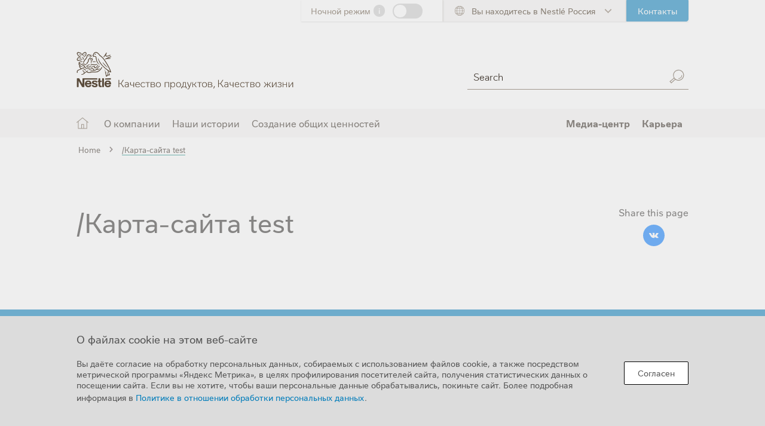

--- FILE ---
content_type: text/html; charset=UTF-8
request_url: https://www.nestle.ru/karta-saita-test
body_size: 209398
content:
<!DOCTYPE html>
<html  lang="ru" dir="ltr" prefix="og: https://ogp.me/ns#">
  <head>
    <!-- Yandex.Metrika counter -->
      <script type="text/javascript"> (function(m,e,t,r,i,k,a){ m[i]=m[i]||function(){(m[i].a=m[i].a||[]).push(arguments)}; m[i].l=1*new Date(); for (var j = 0; j < document.scripts.length; j++) {if (document.scripts[j].src === r) { return; }} k=e.createElement(t),a=e.getElementsByTagName(t)[0],k.async=1,k.src=r,a.parentNode.insertBefore(k,a) })(window, document,'script','https://mc.yandex.ru/metrika/tag.js?id=87366441', 'ym'); ym(87366441, 'init', {ssr:true, webvisor:true, clickmap:true, accurateTrackBounce:true, trackLinks:true}); </script> <noscript><div><img src="https://mc.yandex.ru/watch/87366441" style="position:absolute; left:-9999px;" alt="" /></div></noscript>
    <!-- /Yandex.Metrika counter -->
    <meta charset="utf-8" />
<script type="text/javascript">var dataLayer_tags = {"event":"fireTags","siteInformation":{"zone":"EMENA","country":"Russia","business":"Corporate","brand":"Nestle","technology":"Drupal","properties":"Additional Properties","siteType":"Website","digiPiID":"69521"}};</script>
<script type="text/javascript">window.dataLayer = window.dataLayer || []; window.dataLayer.push(dataLayer_tags);</script>
<link rel="canonical" href="https://www.nestle.ru/karta-saita-test" />
<link rel="icon" href="/themes/custom/da_vinci_code/images/favicons/favicon.ico" />
<link rel="mask-icon" href="/themes/custom/da_vinci_code/images/favicons/safari-pinned-tab.svg" />
<link rel="icon" sizes="16x16" href="/themes/custom/da_vinci_code/images/favicons/favicon-16x16.png" />
<link rel="icon" sizes="32x32" href="/themes/custom/da_vinci_code/images/favicons/favicon-32x32.png" />
<link rel="icon" sizes="96x96" href="/themes/custom/da_vinci_code/images/favicons/favicon-96x96.png" />
<link rel="icon" sizes="192x192" href="/themes/custom/da_vinci_code/images/favicons/favicon-192x192.png" />
<link rel="apple-touch-icon" href="/themes/custom/da_vinci_code/images/favicons/apple-touch-icon-60x60.png" />
<link rel="apple-touch-icon" sizes="72x72" href="/themes/custom/da_vinci_code/images/favicons/apple-touch-icon-72x72.png" />
<link rel="apple-touch-icon" sizes="76x76" href="/themes/custom/da_vinci_code/images/favicons/apple-touch-icon-76x76.png" />
<link rel="apple-touch-icon" sizes="114x114" href="/themes/custom/da_vinci_code/images/favicons/apple-touch-icon-114x114.png" />
<link rel="apple-touch-icon" sizes="120x120" href="/themes/custom/da_vinci_code/images/favicons/apple-touch-icon-120x120.png" />
<link rel="apple-touch-icon" sizes="144x144" href="/themes/custom/da_vinci_code/images/favicons/apple-touch-icon-144x144.png" />
<link rel="apple-touch-icon" sizes="152x152" href="/themes/custom/da_vinci_code/images/favicons/apple-touch-icon-152x152.png" />
<link rel="apple-touch-icon" sizes="180x180" href="/themes/custom/da_vinci_code/images/favicons/apple-touch-icon-180x180.png" />
<link rel="apple-touch-icon-precomposed" href="/themes/custom/da_vinci_code/images/favicons/apple-touch-icon-57x57-precomposed.png" />
<link rel="apple-touch-icon-precomposed" sizes="72x72" href="/themes/custom/da_vinci_code/images/favicons/apple-touch-icon-72x72-precomposed.png" />
<link rel="apple-touch-icon-precomposed" sizes="76x76" href="/themes/custom/da_vinci_code/images/favicons/apple-touch-icon-76x76-precomposed.png" />
<link rel="apple-touch-icon-precomposed" sizes="114x114" href="/themes/custom/da_vinci_code/images/favicons/apple-touch-icon-114x114-precomposed.png" />
<link rel="apple-touch-icon-precomposed" sizes="120x120" href="/themes/custom/da_vinci_code/images/favicons/apple-touch-icon-120x120-precomposed.png" />
<link rel="apple-touch-icon-precomposed" sizes="144x144" href="/themes/custom/da_vinci_code/images/favicons/apple-touch-icon-144x144-precomposed.png" />
<link rel="apple-touch-icon-precomposed" sizes="152x152" href="/themes/custom/da_vinci_code/images/favicons/apple-touch-icon-152x152-precomposed.png" />
<link rel="apple-touch-icon-precomposed" sizes="180x180" href="/themes/custom/da_vinci_code/images/favicons/apple-touch-icon-180x180-precomposed.png" />
<meta property="og:site_name" content="Nestlé" />
<meta property="og:type" content="website" />
<meta property="og:url" content="https://www.nestle.ru/karta-saita-test" />
<meta property="og:title" content="/Карта-сайта test" />
<meta property="fb:app_id" content="24287259392" />
<meta name="twitter:card" content="summary_large_image" />
<meta name="twitter:site" content="@nestle" />
<meta name="twitter:title" content="/Карта-сайта test" />
<meta name="google-site-verification" content="IkGr9G_NGPTfVGMWVYGqzSN4Ch8VmTi_kMgqjXlbv1s" />
<meta name="yandex-verification" content="879dcd0c461be474" />
<meta name="MobileOptimized" content="width" />
<meta name="HandheldFriendly" content="true" />
<meta name="viewport" content="width=device-width, initial-scale=1.0" />
<script type="application/ld+json">{
    "@context": "https://schema.org",
    "@graph": [
        {
            "@type": "Organization",
            "url": "https://www.nestle.ru",
            "logo": {
                "@type": "ImageObject",
                "url": "https://www.nestle.ru/sites/g/files/pydnoa571/files/nestle-russia-logo-2020%20%281%29.png"
            }
        },
        {
            "breadcrumb": {
                "@type": "BreadcrumbList",
                "itemListElement": [
                    {
                        "@type": "ListItem",
                        "position": 1,
                        "name": "Home",
                        "item": "https://www.nestle.ru/"
                    }
                ]
            }
        }
    ]
}</script>
<link rel="alternate" hreflang="ru" href="https://www.nestle.ru/karta-saita-test" />

    <title>/Карта-сайта test | Nestlé</title>
          <link rel="preload" as="font" href="/themes/custom/da_vinci_code/fonts/Nestle_Text-Light.woff2" type="font/woff2" crossorigin="anonymous">
      <link rel="preload" as="font" href="/themes/custom/da_vinci_code/fonts/Nestle_Text-Bold.woff2" type="font/woff2" crossorigin="anonymous">
      <link rel="preload" as="font" href="/themes/custom/da_vinci_code/fonts/Nestle_Text-Book.woff2" type="font/woff2" crossorigin="anonymous">
      <link rel="preload" as="font" href="/themes/custom/da_vinci_code/fonts/NestleBrush-Regular.woff2" type="font/woff2" crossorigin="anonymous">
      <link rel="preload" as="font" href="/themes/custom/da_vinci_code/fonts/icomoon.ttf?6mzl05" type="font/ttf" crossorigin="anonymous">
        <link rel="stylesheet" media="all" href="/modules/contrib/ajax_loader/css/throbber-general.css?t95n0s" />
<link rel="stylesheet" media="all" href="/libraries/accessible360--accessible-slick/slick/slick.min.css?t95n0s" />
<link rel="stylesheet" media="all" href="/modules/contrib/slick/css/layout/slick.module.css?t95n0s" />
<link rel="stylesheet" media="all" href="/core/assets/vendor/jquery.ui/themes/base/core.css?t95n0s" />
<link rel="stylesheet" media="all" href="/core/assets/vendor/jquery.ui/themes/base/autocomplete.css?t95n0s" />
<link rel="stylesheet" media="all" href="/core/assets/vendor/jquery.ui/themes/base/menu.css?t95n0s" />
<link rel="stylesheet" media="all" href="/core/modules/system/css/components/align.module.css?t95n0s" />
<link rel="stylesheet" media="all" href="/core/modules/system/css/components/fieldgroup.module.css?t95n0s" />
<link rel="stylesheet" media="all" href="/core/modules/system/css/components/container-inline.module.css?t95n0s" />
<link rel="stylesheet" media="all" href="/core/modules/system/css/components/clearfix.module.css?t95n0s" />
<link rel="stylesheet" media="all" href="/core/modules/system/css/components/details.module.css?t95n0s" />
<link rel="stylesheet" media="all" href="/core/modules/system/css/components/hidden.module.css?t95n0s" />
<link rel="stylesheet" media="all" href="/core/modules/system/css/components/item-list.module.css?t95n0s" />
<link rel="stylesheet" media="all" href="/core/modules/system/css/components/js.module.css?t95n0s" />
<link rel="stylesheet" media="all" href="/core/modules/system/css/components/nowrap.module.css?t95n0s" />
<link rel="stylesheet" media="all" href="/core/modules/system/css/components/position-container.module.css?t95n0s" />
<link rel="stylesheet" media="all" href="/core/modules/system/css/components/progress.module.css?t95n0s" />
<link rel="stylesheet" media="all" href="/core/modules/system/css/components/reset-appearance.module.css?t95n0s" />
<link rel="stylesheet" media="all" href="/core/modules/system/css/components/resize.module.css?t95n0s" />
<link rel="stylesheet" media="all" href="/core/modules/system/css/components/sticky-header.module.css?t95n0s" />
<link rel="stylesheet" media="all" href="/core/modules/system/css/components/system-status-counter.css?t95n0s" />
<link rel="stylesheet" media="all" href="/core/modules/system/css/components/system-status-report-counters.css?t95n0s" />
<link rel="stylesheet" media="all" href="/core/modules/system/css/components/system-status-report-general-info.css?t95n0s" />
<link rel="stylesheet" media="all" href="/core/modules/system/css/components/tablesort.module.css?t95n0s" />
<link rel="stylesheet" media="all" href="/core/modules/system/css/components/tree-child.module.css?t95n0s" />
<link rel="stylesheet" media="all" href="https://unpkg.com/tippy.js@6.3.7/dist/tippy.css" />
<link rel="stylesheet" media="all" href="/modules/contrib/blazy/css/blazy.css?t95n0s" />
<link rel="stylesheet" media="all" href="/modules/contrib/blazy/css/components/blazy.loading.css?t95n0s" />
<link rel="stylesheet" media="all" href="/modules/lightnest-local/dsu_c_text/css/dsu_c_text.css?t95n0s" />
<link rel="stylesheet" media="all" href="/core/assets/vendor/jquery.ui/themes/base/theme.css?t95n0s" />
<link rel="stylesheet" media="all" href="/modules/custom/nestle_common/css/cookie-banner.css?t95n0s" />
<link rel="stylesheet" media="all" href="/modules/contrib/ajax_loader/css/circle.css?t95n0s" />
<link rel="stylesheet" media="all" href="/modules/lightnest-local/dsu_c_core/css/dsu_c_core.css?t95n0s" />
<link rel="stylesheet" media="all" href="/modules/lightnest-local/dsu_c_extend_component/css/dsu_c_extend_component.css?t95n0s" />
<link rel="stylesheet" media="all" href="/modules/contrib/extlink/extlink.css?t95n0s" />
<link rel="stylesheet" media="all" href="/modules/custom/dsu_c_socialbuttons/css/dsu_c_socialbuttons.css?t95n0s" />
<link rel="stylesheet" media="all" href="/modules/custom/dsu_c_shareprice/css/dsu_c_shareprice.css?t95n0s" />
<link rel="stylesheet" media="all" href="/modules/contrib/paragraphs/css/paragraphs.unpublished.css?t95n0s" />
<link rel="stylesheet" media="all" href="/modules/custom/dsu_c_colorlibrary/css/dsu_c_colorlibrary.css?t95n0s" />
<link rel="stylesheet" media="all" href="/modules/custom/dsu_c_colorlibrary/css/dsu_c_snippet.css?t95n0s" />
<link rel="stylesheet" media="all" href="/modules/lightnest-local/dsu_c_map/css/dsu_c_map.css?t95n0s" />
<link rel="stylesheet" media="all" href="/modules/custom/dsu_c_ctabutton/css/dsu_c_ctabutton.css?t95n0s" />
<link rel="stylesheet" media="all" href="/modules/contrib/social_media/css/social_media.css?t95n0s" />
<link rel="stylesheet" media="all" href="/modules/contrib/better_exposed_filters/css/better_exposed_filters.css?t95n0s" />
<link rel="stylesheet" media="all" href="/modules/contrib/search_api_autocomplete/css/search_api_autocomplete.css?t95n0s" />
<link rel="stylesheet" media="all" href="/assets/bootstrap/bootstrap.min.css?t95n0s" />
<link rel="stylesheet" media="all" href="/assets/bootstrap/drupal-bootstrap.min.css?t95n0s" />
<link rel="stylesheet" media="all" href="/themes/custom/da_vinci_code/css/main.css?t95n0s" />
<link rel="stylesheet" media="all" href="/themes/custom/da_vinci_code/css/customadmintoolbar.css?t95n0s" />
<link rel="stylesheet" media="all" href="/libraries/slick/slick/slick.css?t95n0s" />
<link rel="stylesheet" media="all" href="//cdnjs.cloudflare.com/ajax/libs/malihu-custom-scrollbar-plugin/3.1.5/jquery.mCustomScrollbar.css" />
<link rel="stylesheet" media="all" href="/themes/custom/da_vinci_code/css/darkmode.css?t95n0s" class="darkreader darkmode-css" />

    <script type="application/json" data-drupal-selector="drupal-settings-json">{"path":{"baseUrl":"\/","pathPrefix":"","currentPath":"node\/459801","currentPathIsAdmin":false,"isFront":false,"currentLanguage":"ru"},"pluralDelimiter":"\u0003","suppressDeprecationErrors":true,"ajaxPageState":{"libraries":"[base64]","theme":"da_vinci_code","theme_token":null},"ajaxTrustedUrl":{"\/search":true},"cookie_banner":"\n\u003Cdiv class=\u0022cookie-banner\u0022 role=\u0022dialog\u0022 aria-label=\u0022Cookie notice banner\u0022 tabindex=\u00221\u0022\u003E\n  \u003Cdiv class=\u0022cookie-banner__body\u0022\u003E\n    \u003Cdiv class=\u0022cookie-banner__texts\u0022\u003E\n      \u003Ch2 class=\u0022cookie-banner__title\u0022\u003E\u041e \u0444\u0430\u0439\u043b\u0430\u0445 cookie \u043d\u0430 \u044d\u0442\u043e\u043c \u0432\u0435\u0431-\u0441\u0430\u0439\u0442\u0435\u003C\/h2\u003E\n      \u003Cp class=\u0022cookie-banner__message\u0022\u003E\n        \u0412\u044b \u0434\u0430\u0451\u0442\u0435 \u0441\u043e\u0433\u043b\u0430\u0441\u0438\u0435 \u043d\u0430 \u043e\u0431\u0440\u0430\u0431\u043e\u0442\u043a\u0443 \u043f\u0435\u0440\u0441\u043e\u043d\u0430\u043b\u044c\u043d\u044b\u0445 \u0434\u0430\u043d\u043d\u044b\u0445, \u0441\u043e\u0431\u0438\u0440\u0430\u0435\u043c\u044b\u0445 \u0441 \u0438\u0441\u043f\u043e\u043b\u044c\u0437\u043e\u0432\u0430\u043d\u0438\u0435\u043c \u0444\u0430\u0439\u043b\u043e\u0432 cookie,\n        \u0430 \u0442\u0430\u043a\u0436\u0435 \u043f\u043e\u0441\u0440\u0435\u0434\u0441\u0442\u0432\u043e\u043c \u043c\u0435\u0442\u0440\u0438\u0447\u0435\u0441\u043a\u043e\u0439 \u043f\u0440\u043e\u0433\u0440\u0430\u043c\u043c\u044b \u00ab\u042f\u043d\u0434\u0435\u043a\u0441 \u041c\u0435\u0442\u0440\u0438\u043a\u0430\u00bb, \u0432 \u0446\u0435\u043b\u044f\u0445 \u043f\u0440\u043e\u0444\u0438\u043b\u0438\u0440\u043e\u0432\u0430\u043d\u0438\u044f \u043f\u043e\u0441\u0435\u0442\u0438\u0442\u0435\u043b\u0435\u0439 \u0441\u0430\u0439\u0442\u0430,\n        \u043f\u043e\u043b\u0443\u0447\u0435\u043d\u0438\u044f \u0441\u0442\u0430\u0442\u0438\u0441\u0442\u0438\u0447\u0435\u0441\u043a\u0438\u0445 \u0434\u0430\u043d\u043d\u044b\u0445 \u043e \u043f\u043e\u0441\u0435\u0449\u0435\u043d\u0438\u0438 \u0441\u0430\u0439\u0442\u0430. \u0415\u0441\u043b\u0438 \u0432\u044b \u043d\u0435 \u0445\u043e\u0442\u0438\u0442\u0435, \u0447\u0442\u043e\u0431\u044b \u0432\u0430\u0448\u0438 \u043f\u0435\u0440\u0441\u043e\u043d\u0430\u043b\u044c\u043d\u044b\u0435 \u0434\u0430\u043d\u043d\u044b\u0435 \u043e\u0431\u0440\u0430\u0431\u0430\u0442\u044b\u0432\u0430\u043b\u0438\u0441\u044c,\n        \u043f\u043e\u043a\u0438\u043d\u044c\u0442\u0435 \u0441\u0430\u0439\u0442. \u0411\u043e\u043b\u0435\u0435 \u043f\u043e\u0434\u0440\u043e\u0431\u043d\u0430\u044f \u0438\u043d\u0444\u043e\u0440\u043c\u0430\u0446\u0438\u044f \u0432 \u003Ca href=\u0022https:\/\/www.nestle.ru\/sites\/default\/files\/2024-09\/data-policy-20240913.pdf\u0022 target=\u0022_blank\u0022\u003E\u041f\u043e\u043b\u0438\u0442\u0438\u043a\u0435 \u0432 \u043e\u0442\u043d\u043e\u0448\u0435\u043d\u0438\u0438 \u043e\u0431\u0440\u0430\u0431\u043e\u0442\u043a\u0438 \u043f\u0435\u0440\u0441\u043e\u043d\u0430\u043b\u044c\u043d\u044b\u0445 \u0434\u0430\u043d\u043d\u044b\u0445\u003C\/a\u003E.\n      \u003C\/p\u003E\n    \u003C\/div\u003E\n    \u003Cdiv class=\u0022cookie-banner__buttons\u0022\u003E\n      \u003Cbutton type=\u0022button\u0022 class=\u0022cookie-banner__agree\u0022 tabindex=\u00220\u0022\u003E\u0421\u043e\u0433\u043b\u0430\u0441\u0435\u043d\u003C\/button\u003E\n          \u003C\/div\u003E\n  \u003C\/div\u003E\n\u003C\/div\u003E\n\u003Cdiv class=\u0022cookie-banner__background\u0022\u003E\u003C\/div\u003E\n","ajaxLoader":{"markup":"\u003Cdiv class=\u0022ajax-throbber sk-circle\u0022\u003E\n              \u003Cdiv class=\u0022sk-circle-dot\u0022\u003E\u003C\/div\u003E\n              \u003Cdiv class=\u0022sk-circle-dot\u0022\u003E\u003C\/div\u003E\n              \u003Cdiv class=\u0022sk-circle-dot\u0022\u003E\u003C\/div\u003E\n              \u003Cdiv class=\u0022sk-circle-dot\u0022\u003E\u003C\/div\u003E\n              \u003Cdiv class=\u0022sk-circle-dot\u0022\u003E\u003C\/div\u003E\n              \u003Cdiv class=\u0022sk-circle-dot\u0022\u003E\u003C\/div\u003E\n              \u003Cdiv class=\u0022sk-circle-dot\u0022\u003E\u003C\/div\u003E\n              \u003Cdiv class=\u0022sk-circle-dot\u0022\u003E\u003C\/div\u003E\n              \u003Cdiv class=\u0022sk-circle-dot\u0022\u003E\u003C\/div\u003E\n              \u003Cdiv class=\u0022sk-circle-dot\u0022\u003E\u003C\/div\u003E\n              \u003Cdiv class=\u0022sk-circle-dot\u0022\u003E\u003C\/div\u003E\n              \u003Cdiv class=\u0022sk-circle-dot\u0022\u003E\u003C\/div\u003E\n            \u003C\/div\u003E","hideAjaxMessage":false,"alwaysFullscreen":true,"throbberPosition":"body"},"clientside_validation_jquery":{"validate_all_ajax_forms":1,"force_validate_on_blur":false,"messages":{"required":"This field is required.","remote":"Please fix this field.","email":"Please enter a valid email address.","url":"Please enter a valid URL.","date":"Please enter a valid date.","dateISO":"Please enter a valid date (ISO).","number":"Please enter a valid number.","digits":"Please enter only digits.","equalTo":"Please enter the same value again.","maxlength":"Please enter no more than {0} characters.","minlength":"Please enter at least {0} characters.","rangelength":"Please enter a value between {0} and {1} characters long.","range":"Please enter a value between {0} and {1}.","max":"Please enter a value less than or equal to {0}.","min":"Please enter a value greater than or equal to {0}.","step":"Please enter a multiple of {0}."}},"ln_datalayer":{"data":{"module_name":"Lightnest Data Layer","module_version":"3.3.0","content_id":"459801","content_name":"\/\u041a\u0430\u0440\u0442\u0430-\u0441\u0430\u0439\u0442\u0430 test","content_type":"basic_page"},"events":[]},"data":{"extlink":{"extTarget":true,"extTargetNoOverride":false,"extNofollow":false,"extNoreferrer":true,"extFollowNoOverride":false,"extClass":"ext","extLabel":"(link is external)","extImgClass":false,"extSubdomains":false,"extExclude":"","extInclude":"","extCssExclude":"","extCssExplicit":".field--type-text-long, .field--name-field-summary-text","extAlert":false,"extAlertText":"This link will take you to an external web site. We are not responsible for their content.","mailtoClass":"0","mailtoLabel":"(link sends email)","extUseFontAwesome":true,"extIconPlacement":"append","extFaLinkClasses":"fa fa-external-link ext","extFaMailtoClasses":"fa fa-envelope-o","whitelistedDomains":[]}},"bootstrap":{"forms_has_error_value_toggle":1,"modal_animation":1,"modal_backdrop":"true","modal_focus_input":1,"modal_keyboard":1,"modal_select_text":1,"modal_show":1,"modal_size":"","popover_enabled":1,"popover_animation":1,"popover_auto_close":1,"popover_container":"body","popover_content":"","popover_delay":"0","popover_html":0,"popover_placement":"right","popover_selector":"","popover_title":"","popover_trigger":"click","tooltip_enabled":1,"tooltip_animation":1,"tooltip_container":"body","tooltip_delay":"0","tooltip_html":0,"tooltip_placement":"auto left","tooltip_selector":"","tooltip_trigger":"hover"},"dark_mode_switch":{"dark_class":"dark-mode","parent_element":"body"},"gigya":{"shouldValidateSession":false},"module_info":{"webform":"6.2.9","social_media":"2.0.0"},"multilingual":false,"searchUrl":"\/search","search_api_autocomplete":{"global_search":{"auto_submit":true,"min_length":3}},"ajax":[],"user":{"uid":0,"permissionsHash":"5f04dd19f5b5a1b922eca7ab05090a10d5093cb6ae313d195f6d342a7557b6fc"}}</script>
<script src="/core/assets/vendor/jquery/jquery.min.js?v=3.7.1"></script>
<script src="/libraries/darkreader/darkreader.min.js?t95n0s" fetchpriority="high"></script>
<script src="/sites/default/files/languages/ru_yWCTiQ8st9ZTfmpivSCPBjszgqS_OXQSBcopy06iya0.js?t95n0s"></script>
<script src="/core/misc/drupalSettingsLoader.js?v=10.2.5"></script>
<script src="/core/misc/drupal.js?v=10.2.5"></script>
<script src="/themes/custom/da_vinci_code/js/dark_mode.js?t95n0s" fetchpriority="high"></script>
<script src="/core/misc/drupal.init.js?v=10.2.5"></script>
<script src="/modules/lightnest-local/ln_datalayer/js/isMobile.min.js?t95n0s"></script>
<script src="/modules/lightnest-local/ln_datalayer/js/ln_datalayer.js?t95n0s"></script>

    <meta name="viewport" content="width=device-width, initial-scale=1, maximum-scale=5, user-scalable=0"/>
          <script type="text/javascript" src="/modules/contrib/seckit/js/seckit.document_write.js"></script>
        <link type="text/css" rel="stylesheet" id="seckit-clickjacking-no-body" media="all" href="/modules/contrib/seckit/css/seckit.no_body.css" />
        <!-- stop SecKit protection -->
        <noscript>
        <link type="text/css" rel="stylesheet" id="seckit-clickjacking-noscript-tag" media="all" href="/modules/contrib/seckit/css/seckit.noscript_tag.css" />
        </noscript></head>
  <body class="karta-saita-test path-node page-node-type-basic-page">        <noscript>
        <div id="seckit-noscript-tag">
          Sorry, you need to enable JavaScript to visit this website.
        </div>
        </noscript>
    <a href="#main-content" class="visually-hidden focusable skip-link" accesskey="1">
      Skip to main content
    </a>
    <div class="hidden" aria-hidden="true"><svg xmlns="http://www.w3.org/2000/svg">
<symbol id="alert" viewBox="0 0 5 16"><path d="M2.5 11a2.5 2.5 0 110 5 2.5 2.5 0 010-5zm0 1a1.5 1.5 0 100 3 1.5 1.5 0 000-3zM5.03 0l-.48 8.58A1.5 1.5 0 013.05 10h-1.1a1.5 1.5 0 01-1.5-1.42L-.03 0h5.06zM3.97 1H1.03l.42 7.53a.5.5 0 00.4.46l.1.01h1.1a.5.5 0 00.5-.47L3.97 1z"/></symbol>
<symbol id="arrow--down" viewBox="0 0 14 12"><path d="M.29 5.2l6.7 6.71 6.71-6.7-1.41-1.42-4.3 4.3V0H6v8.09l-4.3-4.3z"/></symbol>
<symbol id="arrow--left" viewBox="0 0 12 14"><path d="M6.8.3L.09 7l6.7 6.7 1.42-1.4L3.91 8h8.1V6H3.9l4.3-4.3z"/></symbol>
<symbol id="arrow--right" viewBox="0 0 12 14"><path d="M5.2.3L11.92 7l-6.7 6.7-1.42-1.4L8.1 8H0V6h8.09l-4.3-4.3z"/></symbol>
<symbol id="arrow--up" viewBox="0 0 14 12"><path d="M.29 6.79L6.99.08l6.71 6.7-1.4 1.42L8 3.9V12H6V3.9L1.7 8.2z"/></symbol>
<symbol id="ask" viewBox="0 0 16 23"><path d="M5 16c2.76 0 4.45 1.36 4.93 3.98.05.27.07.54.07.81V23H0v-2.57l.04-.26C.48 17.43 2.18 16 5 16zm0 1c-2.34 0-3.61 1.07-3.97 3.32L1 20.5V22h8v-1.2c0-.15 0-.29-.03-.43l-.03-.2C8.55 18.01 7.28 17 5 17zm0-9a3.5 3.5 0 110 7 3.5 3.5 0 010-7zm0 1a2.5 2.5 0 100 5 2.5 2.5 0 000-5zm9.5-9c.78 0 1.42.6 1.5 1.36V6.5c0 .78-.6 1.42-1.36 1.5h-3.02L9 9.3V8h-.5a1.5 1.5 0 01-1.47-1.21L7 6.64V1.5C7 .72 7.6.08 8.36 0h6.14zm0 1h-6a.5.5 0 00-.5.41V6.5c0 .25.18.45.41.5H10v.69L11.38 7h3.12a.5.5 0 00.5-.41V1.5a.5.5 0 00-.41-.5h-.09zm-2.96 4.24c.11 0 .2.04.28.11.07.07.1.17.1.27a.4.4 0 01-.1.28.4.4 0 01-.29.1c-.1 0-.2-.03-.27-.1a.36.36 0 01-.1-.28c0-.1.03-.2.1-.27a.4.4 0 01.28-.1zM11.67 2c.33 0 .6.1.8.28.21.18.32.43.32.73 0 .19-.05.36-.14.51a2 2 0 01-.3.38l-.11.1c-.18.16-.3.3-.35.4a.72.72 0 00-.07.28v.2l-.09.08h-.4l-.07-.08v-.23c.01-.16.05-.3.1-.44.06-.13.17-.28.32-.44l.1-.1c.14-.14.23-.25.29-.34a.55.55 0 00.07-.3.48.48 0 00-.13-.35.5.5 0 00-.37-.13.75.75 0 00-.4.1.93.93 0 00-.25.24l-.06.07-.12.02-.3-.26-.01-.1.08-.12a1.42 1.42 0 011.09-.5z"/></symbol>
<symbol id="carousel-next--large" viewBox="0 0 19 44"><path d="M.78 1.87L3.22.13 18.84 22 3.22 43.87.78 42.13 15.16 22z"/></symbol>
<symbol id="carousel-next--medium" viewBox="0 0 12 28"><path d="M.18 1.57L1.82.43 11.22 14l-9.4 13.57-1.64-1.14L8.78 14z"/></symbol>
<symbol id="carousel-next--small" viewBox="0 0 8 18"><path d="M.18 1.57L1.82.43 7.72 9l-5.9 8.57-1.64-1.14L5.28 9z"/></symbol>
<symbol id="carousel-prev--large" viewBox="0 0 19 44"><path d="M18.22 1.87L15.78.13.16 22l15.62 21.87 2.44-1.74L3.85 22z"/></symbol>
<symbol id="carousel-prev--medium" viewBox="0 0 12 28"><path d="M11.82 1.57L10.17.43.78 14l9.4 13.57 1.64-1.14L3.22 14z"/></symbol>
<symbol id="carousel-prev--small" viewBox="0 0 8 18"><path d="M7.82 1.57L6.17.43.28 9l5.89 8.57 1.65-1.14L2.7 9z"/></symbol>
<symbol id="chevron--down" viewBox="0 0 9 5"><path d="M4.5 3.8L8.15.14a.5.5 0 11.7.7l-4 4a.5.5 0 01-.7 0l-4-4a.5.5 0 01.7-.7L4.5 3.79z"/></symbol>
<symbol id="chevron--left" viewBox="0 0 5 9"><path d="M1.2 4.5l3.65 3.65a.5.5 0 11-.7.7l-4-4a.5.5 0 010-.7l4-4a.5.5 0 11.7.7L1.21 4.5z"/></symbol>
<symbol id="chevron--right" viewBox="0 0 5 9"><path d="M3.8 4.5L.14.85a.5.5 0 01.7-.7l4 4c.2.2.2.5 0 .7l-4 4a.5.5 0 11-.7-.7L3.79 4.5z"/></symbol>
<symbol id="chevron--up" viewBox="0 0 9 5"><path d="M4.5 1.2l3.65 3.65a.5.5 0 10.7-.7l-4-4a.5.5 0 00-.7 0l-4 4a.5.5 0 10.7.7L4.5 1.21z"/></symbol>
<symbol id="close" viewBox="0 0 16 16"><path fill-rule="evenodd" d="M8 0a8 8 0 110 16A8 8 0 018 0zm0 1a7 7 0 100 14A7 7 0 008 1zM5.78 5.09l.07.06L8 7.29l2.15-2.14.07-.06a.5.5 0 01.7.7l-.07.06L8.71 8l2.14 2.15a.5.5 0 01-.63.76l-.07-.06L8 8.71l-2.15 2.14-.07.06a.5.5 0 01-.7-.7l.07-.06L7.29 8 5.15 5.85a.5.5 0 01.63-.76z"/></symbol>
<symbol id="document" viewBox="0 0 12 16"><path d="M8.2 0L12 3.8V16H0V0h8.2zM7 1H1v14h10V5H7V1zM3.5 12h5a.5.5 0 110 1h-5a.5.5 0 110-1zm0-2h5a.5.5 0 110 1h-5a.5.5 0 110-1zm0-2h5a.5.5 0 010 1h-5a.5.5 0 010-1zm0-2h5a.5.5 0 010 1h-5a.5.5 0 010-1zM8 1.2V4h2.8L8 1.2z"/></symbol>
<symbol id="globe" viewBox="0 0 16 16"><path d="M8 0a8 8 0 017.88 6.6l-.06-.3A7.84 7.84 0 0116 8 8 8 0 11.06 7.02l-.03.35A7.74 7.74 0 01.18 6.3 8 8 0 018 0zM4.55 9.13l.02.24c.3 2.9 1.55 5.11 2.93 5.55V9.5c-1.01-.03-2-.15-2.95-.36zm6.9 0l-.23.04c-.88.19-1.79.3-2.72.32v5.43c1.42-.45 2.7-2.77 2.95-5.8zM1 7.88V8a7 7 0 004.37 6.49 10.35 10.35 0 01-1.84-5.62A15.8 15.8 0 011 7.89zm11.54.96l-.07.01a10.37 10.37 0 01-1.84 5.63A7 7 0 0015 8v-.1c-.79.37-1.6.7-2.46.95zM4.5 8v.09a15 15 0 003 .4V1.08c-1.59.5-3 3.35-3 6.92zm4-6.92v7.41a15 15 0 003-.4V8c0-3.57-1.41-6.41-3-6.92zm-3.13.43l-.1.04A7.01 7.01 0 001.1 6.82c.76.4 1.57.73 2.4 1V8c0-2.67.74-5.03 1.87-6.49zm5.26 0l.1.13c1.05 1.43 1.74 3.66 1.77 6.17.83-.26 1.64-.6 2.4-.99a7.01 7.01 0 00-4.27-5.3z"/></symbol>
<symbol id="jigsaw" viewBox="0 0 29 19"><path d="M17.55 3l-.02-.12-.01-.1-.01-.09-.01-.19a2.5 2.5 0 115 0v.19l-.03.19-.02.12h3.05c.21 0 .4.14.47.33l.02.08.01.09v3.55l.12-.02.1-.01.1-.01.18-.01a2.5 2.5 0 010 5h-.19l-.19-.03-.12-.02v3.55a.5.5 0 01-.33.47l-.08.02-.09.01h-3.05l.02.12.01.1.01.1.01.18a2.5 2.5 0 11-5 0v-.19l.03-.19.02-.12h-6.1l.02.12.01.1.01.1.01.18a2.5 2.5 0 11-5 0v-.19l.03-.19.02-.12H3.5a.5.5 0 01-.47-.33l-.02-.08v-.09L3 11.23a.5.5 0 01.75-.43 1.5 1.5 0 100-2.6.5.5 0 01-.74-.35L3 7.77V3.5a.5.5 0 01.41-.5h3.14l-.02-.12-.01-.1-.01-.09-.01-.19a2.5 2.5 0 115 0v.19l-.03.19-.02.12h6.1zm-3.18 7.75a.5.5 0 01.3.01l.08.04c.18.1.38.17.6.2h.28a1.5 1.5 0 000-3h-.29c-.2.03-.4.1-.59.2a.5.5 0 01-.16.06h-.22a.5.5 0 01-.36-.4l-.01-.1V4h-3.27a.5.5 0 01-.49-.6l.02-.07.04-.08a1.5 1.5 0 10-2.6 0 .5.5 0 01-.35.74L7.27 4H4v3.05l.12-.02.1-.01.1-.01L4.5 7a2.5 2.5 0 010 5h-.19l-.19-.03-.12-.02V15h3.27c.32 0 .55.3.49.6l-.02.07-.04.08a1.5 1.5 0 102.6 0 .5.5 0 01.35-.74l.08-.01H14v-3.77c0-.2.12-.37.28-.45l.09-.03zM20 1a1.5 1.5 0 00-1.3 2.25.5.5 0 01-.35.74l-.08.01H15v3.05l.12-.02.1-.01.1-.01.18-.01h.16a2.5 2.5 0 01-.16 5h-.19l-.19-.03-.12-.02V15h3.27c.32 0 .55.3.49.6l-.02.07-.04.08a1.5 1.5 0 102.6 0 .5.5 0 01.35-.74l.08-.01H25v-3.77c0-.32.3-.55.6-.49l.07.02.08.04a1.5 1.5 0 100-2.6.5.5 0 01-.74-.35L25 7.77V4h-3.27a.5.5 0 01-.49-.6l.02-.07.04-.08A1.5 1.5 0 0020 1z"/></symbol>
<symbol id="microphone" viewBox="0 0 9 16"><path d="M8.5 7c.28 0 .5.22.5.5a4.5 4.5 0 01-4 4.47V15h2.5a.5.5 0 01.09 1H1.5a.5.5 0 01-.09-1H4v-3.03A4.5 4.5 0 010 7.5a.5.5 0 011 0 3.5 3.5 0 007 0c0-.28.22-.5.5-.5zm-4-7A2.5 2.5 0 017 2.34V7.5a2.5 2.5 0 01-5 .16V2.5A2.5 2.5 0 014.5 0zm0 1c-.78 0-1.42.6-1.5 1.36V7.5a1.5 1.5 0 003 .14V2.5C6 1.67 5.33 1 4.5 1z"/></symbol>
<symbol id="people" viewBox="0 0 16 15"><path d="M11 7c2.66 0 4.33 1.47 4.9 4.28l.05.27.05.35V15H6v-2.56c.02-.1.02-.21.01-.35v-.26C6.47 8.66 8.17 7 11 7zm0 1c-2.3 0-3.61 1.27-4 3.97v-.05l.01.1v.39l-.01.1V14h8v-2.02l-.04-.26C14.52 9.19 13.24 8 11 8zM4 6c1.27 0 2.27.37 2.97 1.13a.5.5 0 11-.73.68C5.74 7.27 5 7 4 7c-1.68 0-2.63.76-2.96 2.3L1 9.5V11h3.8a.5.5 0 01.48.41l.01.09a.5.5 0 01-.4.5H0V9.42C.39 7.18 1.76 6 4 6zm7-6a3 3 0 110 6 3 3 0 010-6zM4 0a2.5 2.5 0 110 5 2.5 2.5 0 010-5zm7 1a2 2 0 100 4 2 2 0 000-4zM4 1a1.5 1.5 0 100 3 1.5 1.5 0 000-3z"/></symbol>
<symbol id="photos" viewBox="0 0 15 12"><path d="M11.5 0c.78 0 1.42.6 1.5 1.36v.14h.5c.78 0 1.42.6 1.5 1.36v7.64c0 .78-.6 1.42-1.36 1.5H3a1.5 1.5 0 01-1.5-1.36V10A1.5 1.5 0 010 8.64V1.5C0 .72.6.08 1.36 0H11.5zm2 2.5H13v6c0 .78-.6 1.42-1.36 1.5H2.5v.5c0 .25.18.45.41.5H13.5a.5.5 0 00.5-.41V3a.5.5 0 00-.41-.5h-.09zm-2-1.5h-10a.5.5 0 00-.5.41V8.5c0 .25.18.45.41.5H11.5a.5.5 0 00.5-.41V1.5a.5.5 0 00-.41-.5h-.09zm-3 2L11 5.5V8H2v-.5l2-2 1 1L8.5 3zM3 2a1 1 0 110 2 1 1 0 010-2z"/></symbol>
<symbol id="presentations" viewBox="0 0 21 16"><path d="M21 0v16H0V0h21zm-1 5H1v10h19V5zm0-4H1v3h19V1z"/></symbol>
<symbol id="publications" viewBox="0 0 23 16"><path d="M10.09 0c.34 0 .68.12.95.34l.1.1.36.35.35-.35c.21-.21.48-.35.77-.41l.15-.02.14-.01h9.59a.5.5 0 01.5.41V14.5a.5.5 0 01-.41.5h-9.68a.5.5 0 00-.29.1l-.06.05-.7.7a.5.5 0 01-.64.06l-.07-.06-.71-.7a.5.5 0 00-.28-.14L10.1 15H.5a.5.5 0 01-.5-.41V.5A.5.5 0 01.41 0h9.68zm0 1H1v13h9.09c.33 0 .65.11.91.31V1.71l-.56-.56a.5.5 0 00-.28-.14L10.1 1zM22 1h-9.09a.5.5 0 00-.22.05l-.07.05-.06.05-.56.56v12.6c.18-.14.4-.24.62-.28l.15-.02.14-.01H22V1zM8.5 11a.5.5 0 01.09 1H3.5a.5.5 0 01-.09-1H8.5zm11 0a.5.5 0 01.09 1H14.5a.5.5 0 01-.09-1h5.09zm-11-2a.5.5 0 01.09 1H3.5a.5.5 0 01-.09-1H8.5zm11 0a.5.5 0 01.09 1H14.5a.5.5 0 01-.09-1h5.09zm-11-2a.5.5 0 01.09 1H3.5a.5.5 0 01-.09-1H8.5zm11 0a.5.5 0 01.09 1H14.5a.5.5 0 01-.09-1h5.09zm-11-2a.5.5 0 01.09 1H3.5a.5.5 0 01-.09-1H8.5zm11 0a.5.5 0 01.09 1H14.5a.5.5 0 01-.09-1h5.09zm-11-2a.5.5 0 01.09 1H3.5a.5.5 0 01-.09-1H8.5zm11 0a.5.5 0 01.09 1H14.5a.5.5 0 01-.09-1h5.09z"/></symbol>
<symbol id="question" viewBox="0 0 16 16"><path d="M13 0a3 3 0 013 3v6a3 3 0 01-3 3H7.68L3 16v-4a3 3 0 01-3-3V3a3 3 0 013-3zm0 1H3a2 2 0 00-2 2v6c0 1.1.9 2 2 2h1v2.83L7.32 11H13a2 2 0 002-2V3a2 2 0 00-2-2zM7.74 8.05a.6.6 0 01.44.17.6.6 0 01.17.43c0 .17-.06.31-.17.42a.61.61 0 01-.44.17.6.6 0 01-.43-.17.57.57 0 01-.17-.42.6.6 0 01.17-.43.6.6 0 01.43-.17zm.2-5.09c.52 0 .95.15 1.27.43.33.3.5.68.5 1.15 0 .3-.08.57-.22.81a3.3 3.3 0 01-.48.6l-.17.15c-.27.25-.46.46-.54.62-.07.13-.1.28-.12.45v.31l-.13.13h-.63l-.12-.13v-.37a2 2 0 01.17-.67c.1-.21.26-.44.5-.7l.14-.15a3 3 0 00.46-.54.86.86 0 00.12-.46.75.75 0 00-.21-.56.8.8 0 00-.58-.2c-.23 0-.43.05-.62.16-.15.09-.28.2-.4.36l-.09.13-.18.02-.48-.4-.02-.17.13-.18c.18-.22.4-.4.65-.54.32-.16.67-.25 1.05-.25z"/></symbol>
<symbol id="quote" viewBox="0 0 59 38"><path d="M8.77 37.59l3.67-.18h2.01a110 110 0 013.94-.65c2.02-.3 3.2-.64 3.57-1a4.4 4.4 0 002.2-1.47c.5-.85.74-1.65.74-2.38s-.28-1.5-.83-2.3c-.55-.79-1-1.43-1.37-1.92-1.22-2.93-1.77-5.55-1.65-7.87a8.7 8.7 0 01-.18-2.02c0-2.44.6-5.07 1.83-7.88a14.24 14.24 0 012.65-4.21 24.9 24.9 0 013.94-3.3 3.47 3.47 0 00-2.56-.92c-.37 0-.7.06-1 .18-.31.13-.53.19-.65.19l-.55-.19-.64-.64c-.3-.3-.83-.45-1.56-.45h-.55L21.23.2a33.16 33.16 0 00-6.41.18 9.73 9.73 0 00-3.85 1.47A31.17 31.17 0 002.54 12.3 29.18 29.18 0 00.16 23.66c0 3.55.8 6.66 2.38 9.35l.55 1.56c.25.67.55 1.28.92 1.83.36.55.98.88 1.83 1 .49.13 1.1.19 1.83.19h1.1zm29.32 0l3.66-.18h2.02a110 110 0 013.94-.65c2.02-.3 3.2-.64 3.57-1a4.4 4.4 0 002.2-1.47c.49-.85.73-1.65.73-2.38s-.27-1.5-.82-2.3c-.55-.79-1-1.43-1.37-1.92-1.23-2.93-1.78-5.55-1.65-7.87a8.7 8.7 0 01-.19-2.02c0-2.44.61-5.07 1.84-7.88a14.24 14.24 0 012.65-4.21 24.9 24.9 0 013.94-3.3 3.47 3.47 0 00-2.56-.92c-.37 0-.7.06-1.01.18-.3.13-.52.19-.64.19l-.55-.19-.64-.64c-.3-.3-.83-.45-1.56-.45h-.55L50.55.2a33.16 33.16 0 00-6.41.18 9.73 9.73 0 00-3.85 1.47 31.17 31.17 0 00-8.43 10.44 29.18 29.18 0 00-2.38 11.36c0 3.55.8 6.66 2.38 9.35l.55 1.56c.24.67.55 1.28.92 1.83.36.55.97.88 1.83 1 .49.13 1.1.19 1.83.19h1.1z"/></symbol>
<symbol id="search" viewBox="0 0 14 14"><path d="M8.5 0a5.5 5.5 0 11-2.63 10.33L2.5 13.71.3 11.5l3.37-3.37A5.5 5.5 0 018.5 0zM4.23 8.97L1.71 11.5l.79.8 2.53-2.53c-.3-.24-.56-.5-.8-.8zM8.5 1a4.5 4.5 0 100 9 4.5 4.5 0 000-9zm3 4c.28 0 .5.22.5.5A3.5 3.5 0 018.5 9a.5.5 0 010-1A2.5 2.5 0 0011 5.5c0-.28.22-.5.5-.5z"/></symbol>
<symbol id="social__email" viewBox="0 0 16 12"><path d="M15 0a1 1 0 011 1v10a1 1 0 01-1 1H1a1 1 0 01-1-1V1a1 1 0 011-1h14zm0 1.66l-7 6-7-6V11h14V1.66zM14.23 1H1.77L8 6.34 14.23 1z"/></symbol>
<symbol id="social__facebook-msg" viewBox="0 0 16 8"><path d="M9.32 7.28L6.18 3.84.06 7.28 6.8-.06 10 3.37l6.05-3.43z"/></symbol>
<symbol id="social__facebook-share" viewBox="0 0 8 14"><path fill-rule="evenodd" d="M0 7.37V5.05h1.88V3.04C1.88 1.45 3 0 5.55 0c1.04 0 1.8.1 1.8.1L7.3 2.3l-1.64-.01c-.92 0-1.07.39-1.07 1.04v1.72h2.78l-.12 2.32H4.59V14h-2.7V7.37H0z"/></symbol>
<symbol id="social__facebook" viewBox="0 0 8 14"><path fill-rule="evenodd" d="M0 7.37V5.05h1.88V3.04C1.88 1.45 3 0 5.55 0c1.04 0 1.8.1 1.8.1L7.3 2.3l-1.64-.01c-.92 0-1.07.39-1.07 1.04v1.72h2.78l-.12 2.32H4.59V14h-2.7V7.37H0z"/></symbol>
<symbol id="social__flickr" viewBox="0 0 17 7"><path fill-rule="evenodd" d="M3.5 0a3.5 3.5 0 110 7 3.5 3.5 0 010-7zm10 0a3.5 3.5 0 110 7 3.5 3.5 0 010-7z"/></symbol>
<symbol id="social__google-plus" viewBox="0 0 19 12"><path fill-rule="evenodd" d="M16.82 4.92V2.84h-1.48v2.08h-2.15V6.4h2.15v2.15h1.48V6.4h2.08V4.92h-2.08zM6 4.79v2.39h3.25C8.75 8.73 7.95 9.56 6 9.56A3.52 3.52 0 012.5 6a3.52 3.52 0 015.83-2.69c.5-.49.45-.57 1.71-1.75A6 6 0 106 12c4.96 0 6.18-4.32 5.78-7.2H6z"/></symbol>
<symbol id="social__instagram" viewBox="0 0 14 14"><path d="M6.43 0h1.12l.8.01c4.76.12 5.57 1.07 5.64 6.15V8.1c-.1 4.82-.95 5.75-5.63 5.87l-.8.02H5.91C.71 13.9.01 12.91 0 7.28V5.65C.13.89 1.08.08 6.16.01h.27zm1.35 1H5.72c-4.05.08-4.63.63-4.7 4.5L1 6.22v2.06c.07 4.1.62 4.65 4.73 4.71h.24L7 13c5.27 0 5.92-.23 6-4.73V6.2c-.04-4.48-.48-5.1-4.5-5.19h-.72zM7 3.5a3.5 3.5 0 110 7 3.5 3.5 0 010-7zm0 1a2.5 2.5 0 100 5 2.5 2.5 0 000-5zm3.75-2a.75.75 0 110 1.5.75.75 0 010-1.5z"/></symbol>
<symbol id="social__linkedin" viewBox="0 0 13 12"><path fill-rule="evenodd" d="M9.62 3.79c1.74 0 3.05 1.15 3.05 3.61V12h-2.65V7.7c0-1.07-.38-1.8-1.34-1.8-.73 0-1.16.49-1.35.97-.07.17-.1.41-.1.65V12H4.6s.04-7.27 0-8.02h2.65V5.1l.04-.06a2.6 2.6 0 012.12-1.25zm-6.86.17v8.02H.1V3.96h2.65zM1.5 0c.9 0 1.46.6 1.48 1.39 0 .77-.58 1.38-1.5 1.38h-.02C.57 2.77 0 2.16 0 1.4 0 .59.6 0 1.5 0z"/></symbol>
<symbol id="social__pinterest" viewBox="0 0 11 14"><path fill-rule="evenodd" d="M2.35 13.5a8.67 8.67 0 01.03-2.5l1-4.3s-.25-.51-.25-1.28c0-1.2.7-2.1 1.55-2.1.74 0 1.09.55 1.09 1.22 0 .74-.47 1.85-.71 2.88-.2.86.43 1.56 1.27 1.56 1.52 0 2.7-1.62 2.7-3.96 0-2.07-1.48-3.52-3.59-3.52a3.73 3.73 0 00-3.87 3.75c0 .75.28 1.55.64 1.98.07.08.08.16.06.25l-.24.98c-.04.16-.13.19-.29.11C.67 8.08 0 6.5 0 5.23 0 2.51 1.97 0 5.67 0c2.98 0 5.29 2.14 5.29 5 0 2.97-1.87 5.37-4.45 5.37-.87 0-1.69-.45-1.97-.99l-.53 2.06a9.7 9.7 0 01-1.07 2.26c-.17.22-.29.32-.36.3-.09-.04-.2-.2-.23-.5z"/></symbol>
<symbol id="social__rss-feeds" viewBox="0 0 14 14"><path d="M3.76 12.05c0 .52-.19.97-.55 1.33-.37.36-.8.55-1.33.55a1.8 1.8 0 01-1.33-.55 1.8 1.8 0 01-.54-1.33 1.83 1.83 0 011.87-1.87c.52 0 .96.18 1.33.54.36.37.55.81.55 1.33zm5 1.2a.6.6 0 01-.17.47.58.58 0 01-.46.2H6.81a.6.6 0 01-.42-.15.6.6 0 01-.2-.41 6.07 6.07 0 00-1.8-3.82 6.07 6.07 0 00-3.82-1.8.6.6 0 01-.4-.2.6.6 0 01-.16-.42V5.8c0-.19.06-.34.2-.46a.57.57 0 01.42-.16h.05a8.76 8.76 0 017.29 5.08c.44.96.7 1.95.79 3zm5 .02a.56.56 0 01-.18.46.58.58 0 01-.45.2h-1.4a.61.61 0 01-.43-.17.58.58 0 01-.2-.42 11.22 11.22 0 00-3.25-7.27A11.22 11.22 0 00.6 2.81a.58.58 0 01-.41-.19A.6.6 0 010 2.2V.8A.6.6 0 01.2.35.58.58 0 01.62.18h.03A13.55 13.55 0 019.7 4.22a13.69 13.69 0 014.05 9.05z"/></symbol>
<symbol id="social__tencent-video" viewBox="0 0 14 13"><path d="M2.67 1.47A1.77 1.77 0 015.02.12c2.16.8 5.7 2.4 8.42 5.03.76.73.74 1.95-.05 2.64a29.66 29.66 0 01-8.34 5.07 1.77 1.77 0 01-2.4-1.36l-.02-.15a28.62 28.62 0 007.64-3.86c.72-.53.74-1.46.05-2.02-2.48-2-5.69-3.21-7.68-3.83l.03-.17zM.4 2.65c.18-.83 1.22-1.33 2.17-1.03l.07.02a30.51 30.51 0 00-.02 9.72H2.6c-.96.33-2.04-.17-2.2-1.03a18.69 18.69 0 010-7.68zm3.83 1.66c0-.44.28-.59.63-.32L7.5 6c.35.27.35.7 0 .98L4.87 9c-.35.26-.63.12-.63-.32z"/></symbol>
<symbol id="social__tumblr" viewBox="0 0 9 14"><path d="M7.37 11.18c-.26.13-.76.23-1.13.24-1.12.03-1.34-.78-1.35-1.38V5.7h2.82V3.57H4.9V0H2.85c-.03 0-.09.03-.1.1C2.63 1.2 2.12 3.12 0 3.89v1.8h1.42v4.58c0 1.57 1.15 3.8 4.2 3.74 1.03-.02 2.17-.45 2.43-.82l-.68-2"/></symbol>
<symbol id="social__twitter" viewBox="0 0 41 41"><path d="M8.18,8.91l9.56,12.78L8.12,32.09h2.16L18.71,23l6.8,9.1h7.37l-10.1-13.5,9-9.68H29.57l-7.75,8.38L15.55,8.91Zm3.18,1.6h3.39l15,20H26.31Z"/></symbol>
<symbol id="social__tiktok" viewBox="0 0 146.3 163.96"><path fill-rule="evenodd" d="m85.69,120.12c-.48,12.65-11.14,22.8-24.2,22.8-2.99,0-5.84-.53-8.49-1.5,2.64.97,5.5,1.5,8.49,1.5,13.06,0,23.71-10.15,24.2-22.8l.05-112.97h21.12c2.04,10.74,8.56,19.95,17.59,25.71,0,0,0,0,0,.01,6.29,4.01,13.79,6.34,21.84,6.34v6.27h0v21.91c-14.96,0-28.82-4.68-40.13-12.61v57.28c0,28.61-23.81,51.88-53.09,51.88-11.31,0-21.8-3.49-30.42-9.4,0,0,0-.01-.01-.01C8.97,145.15,0,129.62,0,112.07c0-28.61,23.81-51.88,53.09-51.88,2.43,0,4.81.2,7.15.51v6.68c-26.71.61-48.6,20.57-51.51,46.07,2.91-25.49,24.8-45.46,51.51-46.06v22.1c-2.26-.69-4.66-1.1-7.15-1.1-13.37,0-24.24,10.63-24.24,23.7,0,9.1,5.28,17,13,20.97h0c3.36,1.73,7.19,2.72,11.24,2.72,13.06,0,23.71-10.15,24.2-22.8l.05-112.97h28.84c0,2.44.24,4.83.68,7.15h-21.12l-.05,112.97Z"/></symbol>
<symbol id="social__vk-social" viewBox="0 0 16 9"><path d="M15.63 8.12a8.15 8.15 0 00-1.62-1.91v-.02h-.02v-.01h-.01a9.44 9.44 0 01-.67-.67.64.64 0 01-.11-.67c.06-.17.31-.52.74-1.07l.53-.7c.94-1.25 1.35-2.05 1.23-2.4l-.05-.08c-.04-.05-.12-.1-.26-.14a1.29 1.29 0 00-.52-.02L12.5.45a.3.3 0 00-.16 0l-.1.03-.05.02-.03.02a.36.36 0 00-.1.09.56.56 0 00-.07.14 13.36 13.36 0 01-1.44 2.72 4.23 4.23 0 01-.73.83c-.1.07-.17.1-.21.1a6 6 0 01-.14-.04.54.54 0 01-.19-.2.9.9 0 01-.1-.32 3.52 3.52 0 01-.02-.72A12.14 12.14 0 009.2 2.1a117.42 117.42 0 01.03-1.03c0-.16 0-.28-.03-.37a1.27 1.27 0 00-.08-.26.44.44 0 00-.17-.2.95.95 0 00-.27-.11c-.3-.07-.66-.1-1.1-.1A5.37 5.37 0 005.6.21a1.1 1.1 0 00-.32.24c-.1.12-.1.19-.04.2.33.05.56.17.7.35l.05.1a3.8 3.8 0 01.19.97 6.37 6.37 0 01-.2 2.08l-.09.18a.14.14 0 01-.04.04.61.61 0 01-.22.04c-.08 0-.17-.04-.28-.12-.1-.07-.22-.18-.34-.31a4.21 4.21 0 01-.4-.56c-.14-.24-.3-.53-.45-.85l-.14-.24a20.41 20.41 0 01-.7-1.52.54.54 0 00-.2-.26L3.09.54a.87.87 0 00-.32-.12L.52.43C.3.43.14.48.06.6L.02.64A.26.26 0 000 .77C0 .83.02.9.05.99a27 27 0 002.94 5.19 18.11 18.11 0 00.8.99l.21.2a9.84 9.84 0 001.42 1.01 4.57 4.57 0 002.27.56h.94c.2-.01.34-.07.44-.18l.03-.04a.83.83 0 00.09-.38c0-.23.01-.44.05-.63s.09-.33.14-.42a1.05 1.05 0 01.32-.36.53.53 0 01.06-.03c.13-.05.29 0 .47.12.17.13.34.29.5.48.15.19.34.4.55.63.22.24.41.41.58.53l.16.1a2 2 0 00.43.17c.17.06.32.07.46.05L15 8.94c.2 0 .37-.03.48-.1.12-.07.19-.14.2-.22a.63.63 0 00.01-.28l-.06-.22z"/></symbol>
<symbol id="social__wechat" viewBox="0 0 16 14"><path d="M11 5c2.76 0 5 1.8 5 4a3.7 3.7 0 01-1.74 3.01l-.2.13L15 14l-2.7-1.15c-.41.09-.85.15-1.3.15-2.76 0-5-1.8-5-4s2.24-4 5-4zM6 0c2.93 0 5.36 1.75 5.9 4.06-.3-.03-.6-.06-.9-.06-3.3 0-6 2.24-6 5 0 .32.04.63.11.94-.41-.05-.8-.15-1.18-.27l-.28-.1-2.15.93.8-1.58A4.73 4.73 0 010 5c0-2.76 2.69-5 6-5zm3.5 7.25a.75.75 0 100 1.5.75.75 0 000-1.5zm3 0a.75.75 0 100 1.5.75.75 0 000-1.5zm-8.5-5a.75.75 0 100 1.5.75.75 0 000-1.5zm4 0a.75.75 0 100 1.5.75.75 0 000-1.5z"/></symbol>
<symbol id="social__weibo" viewBox="0 0 18 14"><path d="M2.56 4.55c2.17-2.16 4.7-3.15 5.65-2.2.41.42.45 1.15.19 2.01-.12.34.2.27.34.22l.06-.02c1.76-.74 3.28-.78 3.84.02.28.39.27.92.06 1.54l-.06.17c-.1.26-.02.34.15.4l.13.04c.99.3 2.09 1.05 2.08 2.35 0 2.16-3.1 4.88-7.79 4.88C3.65 13.96 0 12.23 0 9.38c0-1.48.94-3.2 2.56-4.83zm9.48 4.5c-.18-1.88-2.64-3.16-5.49-2.88-2.84.28-5 2.02-4.82 3.9.19 1.86 2.65 3.15 5.5 2.87 2.84-.28 5-2.03 4.81-3.9zm-8 .07A3.1 3.1 0 017.5 7.61c1.4.36 2.12 1.68 1.54 2.97a3.08 3.08 0 01-3.67 1.55c-1.36-.44-1.95-1.79-1.35-3zm2.12.45c-.45-.18-1.01 0-1.29.44-.27.42-.14.94.3 1.13.44.2 1.03.01 1.3-.43s.13-.94-.31-1.14zm1.09-.45a.42.42 0 00-.48.19c-.1.16-.05.35.12.42.17.07.4 0 .5-.18.09-.17.03-.36-.14-.43zM11.92.08a4.55 4.55 0 015.12 5.67l-.06.23a.66.66 0 01-1.28-.31l.02-.1.06-.2a3.23 3.23 0 00-3.81-3.96.66.66 0 01-.37-1.26l.1-.03.22-.04zm.26 2.33a2.21 2.21 0 012.57 2.85.57.57 0 01-1.1-.26l.06-.2a1.08 1.08 0 00-1.17-1.3l-.21.03a.57.57 0 01-.15-1.12z"/></symbol>
<symbol id="social__youtube" viewBox="0 0 17 12"><path d="M8.5 0S3.17 0 1.84.35c-.72.2-1.3.8-1.5 1.52C0 3.22 0 6.01 0 6.01s0 2.8.35 4.12c.2.73.77 1.3 1.5 1.51 1.34.36 6.64.36 6.64.36s5.33 0 6.66-.35c.73-.2 1.3-.77 1.5-1.51C17 8.8 17 6.02 17 6.02s.01-2.8-.36-4.15a2.1 2.1 0 00-1.49-1.5C13.82 0 8.5 0 8.5 0zM6.8 3.43l4.42 2.58L6.8 8.57V3.43z"/></symbol>
<symbol id="story__communities" viewBox="0 0 27 17"><path d="M21.64 0c.77-.03 1.48.43 1.77 1.15l.3-.02a2.42 2.42 0 012.25 3.32l-.08.18.13.11c.67.63.89 1.6.55 2.46l-.07.16a2.23 2.23 0 01-2.37 1.21l-.17-.03-1.24 1.24v.74l.55.73v4.9h-2.58v-3.38l-1.25-.08v3.45H7.89v-5.11l-2.25.13v4.98H0V9.36L3.85 5.5l.61-.08V4.05l1.85-.36 1.3.45v.9l5.53-.65 1.46 3.23 2.76.3a2.7 2.7 0 01.25-3.1 1.9 1.9 0 012-2.97C19.71.81 20.58 0 21.64 0zM10.1 15.84V8.76l-9.8.8v6.28h5.02v-4.98l2.87-.16v5.14h1.91zm3.85-7.85l-1.82 2.92v4.93h3.74v-5.1l-1.92-2.75zm9.13.13l-1 .99-.57-.58c-.1.1-.2.18-.32.25l-.17.11.77.77v6.18h.6V9.66l1.2-1.2-.03-.05a2.24 2.24 0 01-.33-.18l-.15-.11zm-5.84 4.35v1.84l1.09.04v-1.81l-1.09-.07zM2.58 11.04V14l-1.74.07v-2.93l1.74-.11zm2.12-.14v3.03L2.8 14v-2.98l1.9-.12zm-.31.33l-1.28.08v2.37l1.28-.05v-2.4zm9.89-3.34l1.85 2.65 5.36.47V9.8l-.75-.75c-.26.12-.55.19-.84.21l-.22.01a2.7 2.7 0 01-1.97-.85l-.12-.14-3.31-.38zm-1.55-3.14l-8.25.98h-.02L4 5.8.56 9.23l9.62-.79 2.55-3.69zm9.43 2.89a2.7 2.7 0 01-.3.52l-.12.15.36.36.76-.76-.13-.15c-.15 0-.3-.02-.43-.07l-.14-.05zM6.14 4.04l-1.37.27v1.07l1.37-.17V4.04zM21.64.3c-.92 0-1.68.73-1.73 1.65.47.2.83.58 1.01 1.06.1-.02.19-.02.28 0 .2-.95.9-1.7 1.84-1.95a1.6 1.6 0 00-1.25-.75h-.15z"/></symbol>
<symbol id="story__individuals-families" viewBox="0 0 12 25"><path d="M11.16 15.12v-.11a38.2 38.2 0 00-.36-4.13 1.73 1.73 0 00-.64-1.78c-.44-.33-.77-.57-1.04-.8l-.03-.01.04-.07.03-.1.02.02a.26.26 0 00.28-.43c.22-.21.38-.49.45-.79a.61.61 0 00-.42-.68c.03-.2-.15-.58-.67-.72-.64-.18-.99.24-1.67-.2-.11.24-.1.51.05.72v.02a1 1 0 01-.23-.1c-.03.15.04.31.18.4l-.1.2a6.1 6.1 0 01-.45-.48l.07-.34-.1-.06a5.3 5.3 0 01-1.11-1.1 2.1 2.1 0 00-1.07-.63c.38-.07.7-.3.9-.64a.26.26 0 00.3-.4l-.01-.2c.09-.18.15-.36.18-.55h.1a.36.36 0 00.33-.27.78.78 0 01-.33-.1v-.03c.59.03.65-.38.65-.38C5.7 1.17 5.77.6 5.17.23c-.45-.27-1-.3-1.46-.07-.3-.24-.95-.16-1.42.7-.38.5-.5 1.16-.3 1.76.15.34.4.62.7.84-.01.1-.04.2-.07.3h-.08C1 3.9.44 5.42.07 6.84l-.03.08.25.27A6.47 6.47 0 000 9.24c.17.7.49 1.33.94 1.88-.15 1.33-.8 5.09-.8 5.12l-.02.11.1.05c.29.16.6.28.93.34h.04l.2 7.33h1.22l.51-7.25h.03l.23-.02.53 7.27H5.1l.2-7.44c.18 0 .34 0 .5.02l.19.02-.04-.93.24.3.03.02.08 8.01h1.25l.6-5.93h.1l.6 5.93h1.26v-7.81l.14-.04a.92.92 0 00.64-1l.27-.1zM8.91 8.55l.13.1.94.7c.25.2.43.46.51.76a1.97 1.97 0 00-.12-.18l-.04-.05-.11-.14-.03-.03a2 2 0 00-.13-.11l-.05-.04a2.38 2.38 0 00-.12-.09l-.05-.03a1.6 1.6 0 00-.12-.07l-.06-.03a2.5 2.5 0 00-.1-.05l-.1-.04-.09-.03-.08-.03-.06-.02-.07-.02L9 9.1l-.23-.05-.15-.02c0-.1.02-.2.04-.3.1-.05.18-.11.25-.19zM5.73 9.83l-.08-2.04c.46.44.96.85 1.5 1.2L7.03 9a1.78 1.78 0 00-1.3.83zM5.3 16.3c-.36.01-.76.05-1.18.1l-.75.08-.24.02a6.8 6.8 0 01-1.91-.08 3.1 3.1 0 01-.75-.25c.1-.64.67-3.92.79-5.08v-.06l-.03-.05A4.83 4.83 0 01.32 9.2c0-.58.07-1.16.22-1.72l.06-.3.03-.09-.24-.26c.34-1.27.78-2.5 1.93-2.74l.1.07c.43.26.92.42 1.43.46l.13.02.12-.45a2 2 0 011.12.58c.32.42.7.79 1.1 1.12l-.06.27.05.06c.15.18.32.36.5.52l.12.12-.13.38c-.19.48-.05 1.03.33 1.37L6.7 8.3c-.36-.28-.7-.59-1.02-.92a.2.2 0 00-.23-.05.2.2 0 00-.12.2l.11 2.9-.12.38a38.43 38.43 0 00-.6 2.85c0 .23.06.46.19.66.17.27.32.49.5.73l.21.26.01.02.04.98H5.3zm4.65-1.14v.8c-1.19.08-2.39.01-3.57-.2l-.47-.58v-.01a20.7 20.7 0 01-.74-1.02.9.9 0 01-.14-.49 38.84 38.84 0 01.7-3.17A1.64 1.64 0 017.07 9.3l.1-.01v.21l.13.02c.45.08.9.05 1.34-.07l.1-.04v-.04l.32.06h.01a1.8 1.8 0 011.41 1.46c.03.12.06.24.07.36.2 1.26.27 3.15.29 3.63l-.89.28z"/></symbol>
<symbol id="story__planet" viewBox="0 0 21 23"><path d="M7 0l.25.24.24.25.19.2.2.24.24.27.24.3.13.17.25.34.26.37a10.6 10.6 0 012 5.45v.29l.21-.42c.36-.68.78-1.33 1.26-1.94l.3-.36c.65.76 1.2 1.6 1.65 2.49l.18.38.15.33c.42 1 .65 2.07.68 3.16 0 2.94-.88 4.5-2.05 4.9l-.12.04v2.27A1.97 1.97 0 0116 20.62v.15h4.3c.04.25-.3.52-.95.76l-.27.1-.46.13-.35.09-.18.04-.39.07-.4.07-.44.06-.23.03-.46.05-.25.02-.5.03-.51.03h-.27l-.54.02h-.28l-.57-.01-.29-.01-.58-.03-.6-.05-.62-.06-.93-.11-.31-.05-.23-.28a2.2 2.2 0 00-1.15-.86l-.17-.04h7.33l-.02-.22-.01-.1a1.66 1.66 0 00-2.22-1.23l-.14.06-.27.13-.14-.26a3.4 3.4 0 00-5.98.02 4.28 4.28 0 00-.58-.35l-.2-.1v-3.4a13.03 13.03 0 01-2.84-5.07l-.11-.4-.07-.35A8.08 8.08 0 013 8.12c.03-1.3.33-2.59.88-3.76l.16-.32.2-.4A14.96 14.96 0 017 0zM4.23 18.65a3.67 3.67 0 013.7 2.4h.13c.52.02 1 .27 1.31.68l.09.13H0c.1-1.79 2.19-3.21 4.23-3.21zm5.88-6.73a14.62 14.62 0 01-1.94 3.06l-.3.34v2.36c1.3-.86 3-.82 4.24.1l.17.13V16.7a2.42 2.42 0 01-1.44-1.23l-.08-.16-.13-.32a7.95 7.95 0 01-.52-3.07zm2.66-6.04l-.24.3a10.24 10.24 0 00-2.1 5.58c-.03.84.07 1.67.28 2.49l.1.34 3.45-6.33c-.34-.7-.74-1.37-1.2-2l-.3-.38zM4.24 4.34a8.87 8.87 0 00-.92 3.78c0 .38.03.77.09 1.15l.07.39 3.22 2.03V5.9L4.24 4.34zM6.7.75c-.8.87-1.5 1.83-2.09 2.87l-.24.44L6.7 5.54V.75z"/></symbol>
<symbol id="time" viewBox="0 0 22 22"><path d="M11 0a11 11 0 110 22 11 11 0 010-22zm0 2a9 9 0 100 18 9 9 0 000-18zm0 2a1 1 0 011 .88v5.71l2.2 2.2a1 1 0 01.09 1.32l-.08.1a1 1 0 01-1.32.08l-.1-.08L10 11.4V5a1 1 0 011-1z"/></symbol>
<symbol id="video" viewBox="0 0 16 16"><path fill-rule="evenodd" d="M8 0a8 8 0 110 16A8 8 0 018 0zm0 1a7 7 0 100 14A7 7 0 008 1zM6.07 5.63a.5.5 0 01.6-.21l.09.03 3.53 2.12a.5.5 0 01.07.8l-.07.06-3.53 2.12A.5.5 0 016 10.2V5.89c0-.09.02-.18.07-.25z"/></symbol>
<symbol id="administrative" viewBox="0 0 1200 1200"><path d="M341.59 808.63c-144.96 0-262.9 118.03-262.9 263.11v127.15h526.09v-128.48c-.72-144.34-118.79-261.78-263.19-261.78zm213.78 340.28H128.1v-77.74c0-117.84 95.77-213.7 213.49-213.7 117.29 0 213.19 95.38 213.78 212.49v78.95zM342.2 750.47c100.18 0 181.69-81.5 181.69-181.69s-81.5-181.69-181.69-181.69-181.69 81.5-181.69 181.69 81.51 181.69 181.69 181.69zm0-313.97c72.94 0 132.28 59.34 132.28 132.28S415.14 701.06 342.2 701.06s-132.28-59.34-132.28-132.28S269.27 436.5 342.2 436.5zM1118.65 350.03c0-13.64-11.06-24.71-24.71-24.71H810.67V66.75h129.29c13.65 0 24.71-11.07 24.71-24.71s-11.06-24.71-24.71-24.71h-178.7v357.4h332.68c13.65 0 24.71-11.06 24.71-24.7z"/><path d="M847.19 129.61c-9.55 9.75-9.4 25.4.34 34.95l140.51 137.8 132.43-267.68c6.06-12.22 1.05-27.05-11.19-33.1-12.21-6.02-27.04-1.05-33.09 11.19L973.97 219.36l-91.85-90.09c-9.75-9.56-25.4-9.39-34.93.34zM1118.65 762.66c0-13.64-11.06-24.71-24.71-24.71H810.67V479.38h129.29c13.65 0 24.71-11.07 24.71-24.71s-11.06-24.71-24.71-24.71h-178.7v357.4h332.68c13.65.01 24.71-11.06 24.71-24.7z"/><path d="M1109.28 414.21c-12.21-6.02-27.04-1.05-33.09 11.19L973.97 631.99l-91.85-90.09c-9.75-9.54-25.4-9.38-34.94.34-9.55 9.75-9.4 25.4.34 34.95l140.51 137.8 132.43-267.68c6.06-12.23 1.05-27.06-11.18-33.1zM1093.94 1150.59H810.67V892.01h129.29c13.65 0 24.71-11.07 24.71-24.71s-11.06-24.71-24.71-24.71h-178.7V1200h332.68c13.65 0 24.71-11.07 24.71-24.71s-11.06-24.7-24.71-24.7z"/><path d="M1109.28 826.82c-12.21-6.02-27.04-1.01-33.09 11.19l-102.21 206.61-91.85-90.09c-9.75-9.55-25.4-9.38-34.94.34-9.55 9.75-9.4 25.4.34 34.95l140.51 137.8 132.43-267.69c6.05-12.23 1.04-27.06-11.19-33.11z"/></symbol>
<symbol id="supply_chain_procurement" viewBox="0 0 1200 1200"><path d="M523.42 679.75c-.72-143.59-118.17-260.42-261.81-260.42C117.41 419.33.09 536.74.09 681.06v126.48h523.33V679.75zm-49.15 78.64H49.24v-77.33c0-117.22 95.26-212.58 212.37-212.58 116.67 0 212.07 94.88 212.66 211.39v78.52zM262.22 361.48c99.66 0 180.74-81.08 180.74-180.75C442.95 81.08 361.87 0 262.22 0S81.48 81.08 81.48 180.74c0 99.66 81.08 180.74 180.74 180.74zm0-312.33c72.55 0 131.58 59.03 131.58 131.58 0 72.56-59.03 131.59-131.58 131.59S130.63 253.3 130.63 180.74 189.66 49.15 262.22 49.15zM936.39 812.21c-144.2 0-261.51 117.41-261.51 261.73v126.48h523.33v-127.8c-.73-143.59-118.19-260.41-261.82-260.41zm212.66 339.06H724.03v-77.33c0-117.22 95.26-212.58 212.36-212.58 116.67 0 212.07 94.88 212.67 211.39v78.52zM937 392.88c-99.66 0-180.75 81.08-180.75 180.74 0 99.66 81.08 180.75 180.75 180.75 99.66 0 180.74-81.08 180.74-180.75 0-99.66-81.08-180.74-180.74-180.74zm0 312.33c-72.56 0-131.59-59.03-131.59-131.59 0-72.55 59.03-131.58 131.59-131.58 72.55 0 131.58 59.03 131.58 131.58.01 72.56-59.02 131.59-131.58 131.59zM488.19 1151.27h49.15v49.15h-49.15zM594.68 1151.27h48.04v49.15h-48.04zM286.62 1151.27l-.89-217.74 90.09 90.09c4.8 4.8 11.09 7.2 17.38 7.2 6.29 0 12.58-2.4 17.38-7.2 9.6-9.59 9.6-25.16 0-34.75L260.92 839.22 111.26 988.87c-9.6 9.59-9.6 25.15 0 34.75s25.15 9.6 34.75 0l90.56-90.55 1.1 267.35H441.96v-49.15H286.62zM455.33 1.3h41.24v49.15h-41.24zM660.41 1.3h49.15v49.15h-49.15zM553.91 1.3h49.15v49.15h-49.15zM911.12 50.45l.89 216.68-90.08-90.08c-9.6-9.6-25.15-9.6-34.75 0-9.6 9.59-9.6 25.15 0 34.75l149.65 149.67 149.65-149.67c9.6-9.6 9.6-25.16 0-34.75-9.6-9.6-25.15-9.6-34.75 0l-90.56 90.56-1.1-266.3H755.78v49.15H911.12z"/></symbol>
<symbol id="communications" viewBox="0 0 1200 1200"><path d="M842.5 281.52H166.2v170.33h676.3V281.52zm-47.98 122.35H214.18V329.5h580.34v74.37zM166.2 875.07h285.67V604.02H166.2v271.05zM214.18 652h189.71v175.1H214.18V652zM560.03 827.4H845.7v47.98H560.03zM560.03 603.33H845.7v47.98H560.03zM560.03 716.98H845.7v47.98H560.03z"/><path d="M999.1 247.65V125.71c0-13.24-10.74-23.99-23.99-23.99H25.52c-13.25 0-23.99 10.75-23.99 23.99v849.85c0 68.22 55.5 123.73 123.72 123.73h929.82c1.84 0 3.51-.57 5.24-.96 4.85.58 9.75.96 14.75.96 68.35 0 123.95-55.6 123.95-123.95V247.65H999.1zM49.51 975.56V149.7h901.61V975.35c0 28.64 9.85 54.96 26.22 75.97H125.25c-41.76-.02-75.74-34-75.74-75.76zm1101.53-.22c0 41.89-34.08 75.97-75.97 75.97-12.94 0-24.94-3.55-35.61-9.28-14.19-8.62-31.06-23.48-37.58-47.44-.06-.24-.16-.46-.22-.7-.61-2.35-1.03-4.87-1.43-7.4-.39-2.61-.69-5.24-.8-7.93-.11-1.74-.33-3.4-.33-5.21V295.63h151.93v679.71z"/></symbol>
<symbol id="finance" viewBox="0 0 378 378"><path class="ast1" d="M318.8 253.4V98.3h28.6c2.9 0 5.4-1.7 6.5-4.3 1.1-2.6.5-5.6-1.5-7.6l-65.7-65.7c-2.7-2.7-7.1-2.7-9.8 0l-65.7 65.7c-1.9 1.9-2.5 5-1.4 7.6 1 2.6 3.6 4.3 6.4 4.3h28.7V122c-15.2-12.7-34.6-20.4-55.9-20.4-21.5 0-41.1 7.9-56.3 20.7-.8-2.9-3.4-5-6.5-5H66.1c-3.9 0-7 3.1-7 7v155.2H30.4c-2.8 0-5.3 1.7-6.4 4.3-1.1 2.6-.5 5.5 1.5 7.6L91.2 357c1.3 1.3 3.1 2 4.9 2 1.8 0 3.6-.8 4.9-2l65.7-65.7c2-2 2.6-5 1.5-7.6-1.1-2.6-3.6-4.3-6.4-4.3h-28.7v-23.8c15.1 12.8 34.6 20.4 55.9 20.4 21.4 0 41-7.8 56.3-20.7.8 2.9 3.4 5 6.5 5h60.1c3.8.1 6.9-3 6.9-6.9zM145 293.3l-48.9 48.9-48.9-48.9h18.9c3.9 0 7-3.1 7-7V131.2h46.1v5.5c-10.9 14.6-17.4 32.6-17.4 52.1s6.5 37.5 17.4 52v45.4c0 3.9 3.1 7 7 7H145zm44-31.1c-40.4 0-73.3-32.9-73.3-73.4 0-40.5 32.9-73.4 73.3-73.4s73.3 32.9 73.3 73.4c0 40.5-32.9 73.4-73.3 73.4zM304.9 91.3v155.2h-46.2V241c10.9-14.6 17.4-32.6 17.4-52.1s-6.5-37.6-17.4-52.1V91.4c0-3.9-3.1-7-6.9-7h-18.9l48.9-48.9 48.9 48.9h-18.9c-3.8-.1-6.9 3-6.9 6.9z"/><path class="ast1" d="M193.6 182.3c-12.5-5.1-17.9-8.9-17.9-16.4 0-5.7 4.1-12.4 15.3-12.4 9.2 0 15.2 3.2 18.2 4.9l3.6-9.4c-4.1-2.4-10.1-4.7-18.7-5.1V130h-9v14.5c-13.3 2.2-21.8 11.2-21.8 23.2 0 12.5 9.1 19 23.9 24.9 10.7 4.3 16.3 9.2 16.3 17 0 8.3-6.9 14.2-17.2 14.2-8 0-15.6-2.8-20.7-6.2l-3.5 9.6c5 3.6 13.7 6.2 22.1 6.4v14.5h9.1v-15c14.9-2.4 22.9-13.1 22.9-24.4-.2-12.9-7.7-20.4-22.6-26.4z"/></symbol>
<symbol id="human_resources" viewBox="0 0 1200 1200"><path d="M727.52 445.47c-110.57 0-200.54 90.03-200.54 200.68v99.24h401.29V645.14c-.55-110.1-90.61-199.67-200.75-199.67zM882.68 699.8h-310.1v-53.65c0-85.52 69.51-155.1 154.95-155.1 85.12 0 154.73 69.23 155.16 154.2v54.55zM727.97 410.79c77.16 0 139.94-62.77 139.94-139.94s-62.77-139.94-139.94-139.94-139.94 62.77-139.94 139.94 62.78 139.94 139.94 139.94zm0-234.28c52.02 0 94.35 42.32 94.35 94.35S780 365.2 727.97 365.2c-52.02 0-94.35-42.32-94.35-94.35s42.33-94.34 94.35-94.34z"/><path d="M1176.67 420.32c-10.88-121.9-68.56-232.26-162.45-310.77C920.34 31.03 801.52-6.2 679.61 4.67 427.98 27.12 241.53 250.11 263.97 501.74c7.52 84.24 37.59 161.11 83.6 225.34l-327.8 326.3 153.66 145.42 314.7-343.13c68.52 40.44 147.97 63.54 231.85 63.54 13.57 0 27.27-.61 41.05-1.83 121.9-10.88 232.26-68.57 310.76-162.45 78.51-93.89 115.76-212.72 104.88-334.61zm-1005.82 705.7l-77.74-73.56 286.65-285.33c19.83 22.01 41.7 42.09 65.34 59.88l-274.25 299.01zm861.76-403.87c-69.75 83.42-167.81 134.68-276.12 144.34-12.25 1.09-24.4 1.63-36.47 1.63-208.25-.02-386.31-159.61-405.16-370.92C294.91 273.63 460.58 75.51 684.15 55.56c12.34-1.11 24.63-1.65 36.88-1.65 95.19 0 186.51 33.03 260.42 94.83 83.41 69.75 134.67 167.81 144.33 276.12 9.67 108.3-23.42 213.88-93.17 297.29z"/></symbol>
<symbol id="internships" viewBox="0 0 1200 1200"><path d="M827.99 597.31c1.01-16.85 3.79-33.22 8.44-48.82h-56.61c1.14 7.92 1.93 15.95 1.93 24.17 0 8.39-.82 16.58-2 24.65h48.24zM87.92 597.31h58.33c-1.19-8.07-2-16.25-2-24.65 0-8.23.79-16.26 1.93-24.17H87.92c-21.52 0-39.02-17.5-39.02-39.02V124.72c0-21.52 17.51-39.02 39.02-39.02h883.8c21.52 0 39.02 17.5 39.02 39.02v20.52c7.97-1.15 16.05-1.95 24.33-1.95 8.34 0 16.47.81 24.49 1.98v-20.54c0-48.44-39.41-87.84-87.85-87.84H87.92C39.48 36.89.07 76.29.07 124.73v384.75c.01 48.44 39.41 87.83 87.85 87.83zM47.39 788.64c0 63.52 51.67 115.19 115.18 115.19s115.19-51.67 115.19-115.19-51.67-115.19-115.19-115.19S47.39 725.12 47.39 788.64zm181.55 0c0 36.6-29.77 66.37-66.37 66.37s-66.36-29.77-66.36-66.37c0-36.6 29.77-66.37 66.36-66.37s66.37 29.77 66.37 66.37zM464.21 903.83c63.51 0 115.19-51.67 115.19-115.19s-51.67-115.19-115.19-115.19-115.19 51.67-115.19 115.19 51.67 115.19 115.19 115.19zm0-181.55c36.59 0 66.37 29.77 66.37 66.37 0 36.6-29.77 66.37-66.37 66.37s-66.37-29.77-66.37-66.37c0-36.61 29.78-66.37 66.37-66.37z"/><path d="M428.82 572.9c0-63.52-51.67-115.19-115.19-115.19S198.45 509.38 198.45 572.9s51.67 115.19 115.19 115.19 115.18-51.66 115.18-115.19zm-181.55 0c0-36.6 29.77-66.37 66.37-66.37S380 536.3 380 572.9c0 36.6-29.77 66.37-66.37 66.37s-66.36-29.77-66.36-66.37zM765.5 917.21c-68.47 0-127.03 42.76-150.76 102.94-23.81-60.15-82.49-102.94-150.88-102.94-68.47 0-127.03 42.75-150.76 102.94-23.82-60.15-82.49-102.94-150.88-102.94C72.82 917.21.08 990 .08 1079.47v83.64H927.8v-84.47c-.44-89.01-73.25-161.43-162.3-161.43zm-489.78 197.08H48.9v-34.82c0-62.55 50.83-113.44 113.32-113.44 62.26 0 113.18 50.63 113.5 112.74v35.52zm301.63 0H350.54v-34.82c0-62.55 50.83-113.44 113.32-113.44 62.27 0 113.18 50.63 113.49 112.74v35.52zm301.63 0H652.17v-34.82c0-62.55 50.83-113.44 113.32-113.44 62.27 0 113.18 50.63 113.49 112.74v35.52zM765.85 903.83c63.51 0 115.19-51.67 115.19-115.19s-51.67-115.19-115.19-115.19-115.19 51.67-115.19 115.19 51.67 115.19 115.19 115.19zm0-181.55c36.59 0 66.37 29.77 66.37 66.37 0 36.6-29.77 66.37-66.37 66.37-36.59 0-66.37-29.77-66.37-66.37 0-36.61 29.77-66.37 66.37-66.37zM919.89 312.81c0 63.52 51.67 115.19 115.19 115.19 63.51 0 115.18-51.67 115.18-115.19s-51.67-115.19-115.18-115.19c-63.52 0-115.19 51.67-115.19 115.19zm181.55 0c0 36.6-29.77 66.37-66.36 66.37s-66.37-29.77-66.37-66.37 29.77-66.37 66.37-66.37c36.59 0 66.36 29.77 66.36 66.37zM1035.08 441.38c-89.41 0-162.15 72.79-162.15 162.26v83.66h49.48l17.53 229.66c3.52 36.14 33.62 63.38 70 63.38h50.3c36.31 0 66.42-27.4 70.09-64.3l17.44-228.74h49.62v-84.47c-.45-89.03-73.26-161.45-162.31-161.45zm46.62 470.38c-1.14 11.44-10.16 19.75-21.46 19.75h-50.3c-11.13 0-20.33-8.3-21.37-18.78l-17.2-225.43h127.43l-17.1 224.46zm66.87-273.28H921.75v-34.84c0-62.55 50.84-113.44 113.33-113.44 62.27 0 113.18 50.63 113.49 112.76v35.52zM730.46 572.9c0-63.52-51.67-115.19-115.19-115.19S500.08 509.38 500.08 572.9s51.67 115.19 115.19 115.19 115.19-51.66 115.19-115.19zm-181.55 0c0-36.6 29.77-66.37 66.37-66.37s66.37 29.77 66.37 66.37c0 36.6-29.77 66.37-66.37 66.37s-66.37-29.77-66.37-66.37z"/></symbol>
<symbol id="legal" viewBox="0 0 1200 1200"><path d="M1052.46 286.83c-.01-.07-.03-.15-.04-.22-.44-2.16-1.24-4.2-2.2-6.18-.27-.55-.56-1.08-.87-1.62-1.1-1.9-2.36-3.71-3.92-5.3-.05-.05-.08-.12-.13-.17L867.69 95.72 778.88 6.91c-1.64-1.64-3.53-2.94-5.5-4.07-.54-.31-1.08-.6-1.64-.88-1.85-.89-3.77-1.63-5.79-2.06-.42-.09-.83-.14-1.26-.21-1.41-.24-2.83-.42-4.27-.42H174.15c-14.42 0-26.1 11.69-26.1 26.1V1173.9c0 14.41 11.68 26.1 26.1 26.1h852.7c14.42 0 26.1-11.69 26.1-26.1V291.81c0-1.68-.17-3.35-.49-4.98zM786.48 88.35L963.82 265.7H786.48V88.35zM200.25 1147.79V51.47h534.03V291.8c0 14.41 11.68 26.1 26.1 26.1h240.37v829.89h-800.5z"/><path d="M357.14 457.51h485.24v52.21H357.14zM357.14 603.74h485.24v52.21H357.14zM357.14 749.96h485.24v52.21H357.14zM357.14 896.2h485.24v52.21H357.14z"/></symbol>
<symbol id="sales" viewBox="0 0 1200 1200"><path d="M542.77 418.19L394.48 269.91 228.78 435.6l34.72 34.73 130.98-130.97 148.38 148.38 257.58-259.05-34.82-34.62z"/><path d="M719.22 634.9h-538c-35.08 0-63.63-28.54-63.63-63.63V62.54h796.4v263.45c8.23-.88 16.56-1.39 25.02-1.39 8.14 0 16.17.43 24.1 1.25V62.54h39.74c13.57 0 24.56-11 24.56-24.56s-10.99-24.56-24.56-24.56H24.84c-13.57 0-24.56 11-24.56 24.56s10.99 24.56 24.56 24.56h43.63v508.73c0 62.16 50.58 112.74 112.74 112.74h305.35v478.01c0 13.56 10.99 24.56 24.56 24.56s24.56-11 24.56-24.56V684.01h207.58c-9.86-15.24-17.91-31.71-24.04-49.11zM938.4 796.16c-144.09 0-261.31 117.32-261.31 261.52v126.38H1200v-127.69c-.73-143.48-118.08-260.21-261.6-260.21zm212.49 338.79H726.2v-77.27c0-117.12 95.19-212.41 212.2-212.41 116.57 0 211.9 94.8 212.49 211.22v78.46z"/><path d="M758.41 557.76c0 99.59 81.02 180.59 180.6 180.59s180.59-81.01 180.59-180.59-81.02-180.59-180.59-180.59c-99.59 0-180.6 81.01-180.6 180.59zm312.08 0c0 72.5-58.99 131.48-131.48 131.48-72.5 0-131.49-58.98-131.49-131.48s58.99-131.48 131.49-131.48c72.49 0 131.48 58.98 131.48 131.48z"/></symbol>
<symbol id="research_development" viewBox="0 0 378 378"><path class="ast1" d="M59.8 359h258.5c19.6 0 33.3-6.2 38.5-17.5 2.8-6 5.3-18.6-9.1-35.6l-97.1-114.6V82.8c14.9-3.6 25.9-16 25.9-30.2v-2c0-17.3-15.7-31.5-35-31.5H136.7c-19.3 0-35.1 14.1-35.1 31.5v2c0 14.3 10.9 26.6 25.9 30.2v108.5L30.4 305.9c-14.4 17-12 29.6-9.1 35.6 5.2 11.3 18.9 17.5 38.5 17.5zm55.8-306.5v-2c0-9.6 9.4-17.5 21-17.5h104.8c11.6 0 21 7.8 21 17.5v2c0 8.9-8.5 16.5-19.3 17.3l-6.5.4v83.6h-95V70.2l-6.5-.4c-11-.8-19.5-8.4-19.5-17.3zM41.1 315l100.4-118.6v-28.6h95v28.6L336.9 315c6.9 8.1 9.4 15.6 7.1 20.6-2.7 5.9-12.3 9.4-25.7 9.4H59.8c-13.4 0-23-3.5-25.8-9.4-2.4-5 .3-12.5 7.1-20.6z"/><path d="M97.9 324c2.1 0 4.2-.9 5.5-2.6l70.1-87.2c2.5-3 2-7.4-1.1-9.7-3.1-2.5-7.4-1.9-9.9 1.1l-70.1 87.1c-2.4 3-2 7.4 1.1 9.8 1.3 1 2.8 1.5 4.4 1.5z"/></symbol>
<symbol id="information_technology" viewBox="0 0 378 378"><path d="M188.5 313c69.7 0 126.5-55.6 126.5-124S258.3 65 188.5 65 62 120.6 62 189s56.8 124 126.5 124zm-92.9-62h28.7c5.4 15.9 12.7 29.5 21.6 39.8-20.5-8.3-37.9-22.2-50.3-39.8zm-8.2-109.9h32.9c-3.1 12.6-4.9 26.4-5.4 40.9H76.3c1-14.6 4.9-28.4 11.1-40.9zM300.7 182h-38.6c-.4-14.5-2.2-28.3-5.4-40.9h32.8c6.4 12.5 10.2 26.3 11.2 40.9zm-11.1 55h-32.8c3.1-12.7 4.9-26.5 5.4-41h38.6c-1.1 14.6-4.9 28.5-11.2 41zm-108.1 14v47.2c-17.2-3.9-32.4-21.8-42-47.2h42zM135 237c-3.4-12.6-5.5-26.4-6.1-41h52.6v41H135zm60.6 61.2V251h42c-9.6 25.4-24.9 43.3-42 47.2zm0-61.2v-41h52.6c-.6 14.6-2.7 28.4-6.1 41h-46.5zm52.6-55h-52.6v-40.9h46.5c3.4 12.5 5.5 26.4 6.1 40.9zm-52.6-55V79.8c17.1 3.9 32.4 21.8 42 47.2h-42zm-14.1-47.2V127h-42c9.6-25.4 24.8-43.3 42-47.2zm0 61.3V182h-52.6c.6-14.5 2.7-28.4 6.1-40.9h46.5zM115 196c.4 14.5 2.2 28.3 5.4 41H87.6c-6.3-12.5-10.1-26.3-11.1-41H115zm116.1 94.8c8.8-10.4 16.2-24 21.6-39.8h28.7c-12.3 17.6-29.8 31.5-50.3 39.8zM281.4 127h-28.7c-5.4-15.9-12.7-29.5-21.6-39.8 20.5 8.3 38 22.2 50.3 39.8zM145.9 87.2c-8.8 10.4-16.2 24-21.6 39.8H95.6c12.4-17.6 29.8-31.5 50.3-39.8z"/><path d="M340.1 256.4c-3.4-1.7-7.6-.4-9.4 3-27.3 52.8-82.1 85.6-142.9 85.6C129 345 74.6 313 47 262.9l22.7 7.5c3.6 1.2 7.6-.8 8.9-4.5 1.2-3.6-.8-7.6-4.5-8.8l-37.9-12.4c-1.9-.7-3.9-.4-5.7.5-1.7 1-3 2.6-3.4 4.6l-8.2 35.4c-.9 3.8 1.5 7.5 5.3 8.4.5.1 1 .2 1.6.2 3.2 0 6-2.2 6.8-5.4l3.6-15.8C66.8 325.5 125 359 187.8 359c66.1 0 125.6-35.7 155.4-93.2 1.8-3.4.4-7.6-3.1-9.4zM353.8 84.5c-3.8-.8-7.5 1.5-8.4 5.3l-4.4 19.1C311 53.9 252.3 19 188 19c-66.1 0-127.4 37.8-156.3 96.1-1.7 3.5-.3 7.7 3.2 9.4 3.5 1.7 7.7.3 9.4-3.2C70.8 67.6 127.3 33 188 33c58.6 0 112 31.4 139.9 81.1l-19.5-6.4c-3.7-1.2-7.6.7-8.8 4.4-1.2 3.7.8 7.6 4.5 8.9l37.9 12.6c.7.2 1.4.4 2.2.4 1.2 0 2.4-.4 3.5-.9 1.7-.9 2.9-2.6 3.4-4.5l8.2-35.6c.7-3.9-1.7-7.6-5.5-8.5z"/></symbol>
<symbol id="technical_production" viewBox="0 0 378 378"><path class="ast1" d="M352 220c-3.9 0-7 3.2-7 7v58.1l-47.9 29.7-47.6-27.5v-57.4l53-29.5c2.2-1.3 3.5-3.6 3.5-6.2v-59c0-3.9-3.1-7-7-7-3.8 0-7 3.1-7 7v54.9l-49.6 27.7-48.3-25.5v-60.1c0-2.4-1.3-4.7-3.4-6L137 93.9V56c0-3.9-3.1-7-7-7-3.8 0-7 3.1-7 7v36.5l-52.6 33.2c-2 1.3-3.2 3.5-3.2 6v61.2L22.1 223c-3.2 2.1-4.1 6.5-1.9 9.7 2.1 3.2 6.5 4.1 9.7 1.9l44.6-29.8 48 27.1c1.1.7 2.3.9 3.4.9 2.5 0 4.9-1.3 6.1-3.5 1.9-3.4.7-7.7-2.7-9.6l-48.2-27.2v-57l47.8-30.2 51.2 30.8v60.4c0 2.6 1.5 4.9 3.8 6.2l51.6 27.2v61.3c0 2.5 1.3 4.8 3.5 6.1l54.7 31.6c1 .6 2.3 1 3.5 1 1.3 0 2.6-.4 3.7-1.1l54.7-33.9c2.1-1.3 3.3-3.5 3.3-6v-62c.1-3.8-3.1-6.9-6.9-6.9z"/></symbol>
<symbol id="engineering" viewBox="0 0 378 378"><path d="M324.1 154.2c-3.8 0-7.4.8-10.9 1.9l-33.6-58.3c7.2-6.4 11.8-15.6 11.8-25.9 0-19.2-15.6-34.9-34.8-34.9-16.8 0-30.9 12-34.1 27.9h-66.7C152.5 49 138.5 37 121.7 37c-19.2 0-34.8 15.7-34.8 34.9 0 10.2 4.5 19.4 11.6 25.8l-33.7 58.4c-3.5-1.1-7.1-1.9-10.9-1.9-19.2 0-34.9 15.6-34.9 34.8s15.7 34.8 34.8 34.8c3.8 0 7.5-.7 10.9-1.9l33.7 58.5c-7.1 6.4-11.6 15.5-11.6 25.8 0 19.2 15.6 34.8 34.8 34.8 16.8 0 30.9-12 34.1-27.8h66.7c3.3 15.8 17.3 27.8 34.1 27.8 19.2 0 34.8-15.6 34.8-34.8 0-10.4-4.6-19.6-11.8-26l33.6-58.3c3.5 1.2 7 1.9 10.9 1.9 19.2 0 34.9-15.6 34.9-34.8s-15.6-34.8-34.8-34.8zM256.6 51.1c11.5 0 20.8 9.3 20.8 20.8s-9.4 20.8-20.8 20.8c-11.5 0-20.8-9.3-20.8-20.8s9.4-20.8 20.8-20.8zm-134.9 0c11.5 0 20.8 9.3 20.8 20.8s-9.4 20.8-20.8 20.8c-11.5 0-20.8-9.3-20.8-20.8-.1-11.5 9.3-20.8 20.8-20.8zM33.1 189c0-11.5 9.3-20.8 20.7-20.8 11.5 0 20.8 9.4 20.8 20.8 0 11.5-9.3 20.8-20.8 20.8s-20.7-9.3-20.7-20.8zm88.6 138c-11.5 0-20.8-9.4-20.8-20.8 0-11.5 9.4-20.8 20.8-20.8 11.5 0 20.8 9.4 20.8 20.8s-9.4 20.8-20.8 20.8zm134.9 0c-11.5 0-20.8-9.4-20.8-20.8 0-11.5 9.4-20.8 20.8-20.8 11.5 0 20.8 9.4 20.8 20.8s-9.3 20.8-20.8 20.8zm10.9-53.8c-3.5-1.2-7-1.9-10.9-1.9-16.8 0-30.9 12-34.1 27.8h-66.7c-3.3-15.8-17.3-27.8-34.1-27.8-3.9 0-7.6.8-11.1 2l-33.7-58.4c7.2-6.4 11.8-15.5 11.8-25.9 0-10.3-4.6-19.5-11.8-25.9l33.7-58.4c3.5 1.2 7.2 2 11.1 2 16.8 0 30.9-12 34.1-27.9h66.7c3.3 15.9 17.3 27.9 34.1 27.9 3.8 0 7.4-.8 10.9-1.9l33.6 58.3c-7.1 6.4-11.7 15.6-11.7 25.9 0 10.4 4.6 19.5 11.7 25.9l-33.6 58.3zm56.6-63.4c-11.5 0-20.8-9.4-20.8-20.8 0-11.5 9.4-20.8 20.8-20.8s20.8 9.4 20.8 20.8c0 11.5-9.3 20.8-20.8 20.8z"/></symbol>
<symbol id="marketing" viewBox="0 0 1200 1200"><path d="M599.41 630.31c-130.74 0-237.1 106.44-237.1 237.29v114.67h474.46V866.4c-.66-130.18-107.14-236.09-237.36-236.09zm192.8 307.4H406.88V867.6c0-106.27 86.37-192.73 192.54-192.73 105.77 0 192.26 86.02 192.8 191.64v71.2zM599.96 577.86c90.35 0 163.86-73.5 163.86-163.86s-73.51-163.86-163.86-163.86S436.1 323.64 436.1 414s73.51 163.86 163.86 163.86zm0-283.16c65.78 0 119.3 53.51 119.3 119.3s-53.52 119.3-119.3 119.3-119.3-53.51-119.3-119.3 53.53-119.3 119.3-119.3zM901.45 374.51c5.73 0 11.47-2.2 15.82-6.59l153.97-155.23v115.5c0 12.3 9.97 22.28 22.28 22.28s22.28-9.98 22.28-22.28V136.31H923.92c-12.31 0-22.28 9.98-22.28 22.28s9.97 22.28 22.28 22.28h116.1L885.64 336.53c-8.67 8.75-8.61 22.85.13 31.52a22.178 22.178 0 0 0 15.68 6.46zM1094.13 849.52c-12.31 0-22.28 9.98-22.28 22.28v115.5L917.89 832.07c-8.67-8.72-22.77-8.79-31.51-.13-8.74 8.67-8.8 22.77-.13 31.52l154.39 155.66h-116.1c-12.31 0-22.28 9.98-22.28 22.28s9.97 22.28 22.28 22.28h191.88V871.81c0-12.31-9.98-22.29-22.29-22.29zM893.54 624.85l218.63-.9-81.67 81.67c-8.7 8.7-8.7 22.8 0 31.51a22.21 22.21 0 0 0 15.75 6.53c5.7 0 11.4-2.18 15.75-6.53l135.67-135.67L1062 465.79c-8.7-8.7-22.8-8.7-31.51 0-8.7 8.7-8.7 22.8 0 31.51l82.1 82.1-219.26.9c-12.3.04-22.24 10.07-22.19 22.37.05 12.27 10.02 22.19 22.28 22.19.05-.01.08-.01.12-.01zM304.34 580.29l-219.26-.9 82.1-82.1c8.7-8.7 8.7-22.8 0-31.51-8.7-8.7-22.8-8.7-31.51 0L0 601.45l135.67 135.67c4.35 4.35 10.05 6.53 15.75 6.53s11.4-2.18 15.75-6.53c8.7-8.7 8.7-22.8 0-31.51L85.5 623.94l218.63.9h.09c12.26 0 22.23-9.92 22.28-22.19.07-12.3-9.86-22.32-22.16-22.36zM105.02 350.48c12.31 0 22.28-9.98 22.28-22.28V212.7l153.97 155.23a22.272 22.272 0 0 0 15.82 6.59c5.67 0 11.34-2.15 15.69-6.46 8.74-8.67 8.8-22.77.13-31.52l-154.4-155.67h116.1c12.31 0 22.28-9.98 22.28-22.28s-9.97-22.28-22.28-22.28H82.74V328.2c0 12.3 9.97 22.28 22.28 22.28zM280.23 829.73L126.26 984.97v-115.5c0-12.3-9.97-22.28-22.28-22.28s-22.28 9.98-22.28 22.28v191.87h191.88c12.31 0 22.28-9.98 22.28-22.28s-9.97-22.28-22.28-22.28h-116.1l154.38-155.66c8.67-8.75 8.61-22.85-.13-31.52-8.73-8.66-22.84-8.59-31.5.13z"/></symbol>
<symbol id="location" viewBox="0 0 378 378"><path d="M189 19C119.5 19 63 75.3 63 144.5c0 67.3 115.7 202.6 120.7 208.3l5.3 6.2 5.4-6.2c4.9-5.7 120.7-141 120.7-208.3C315 75.3 258.5 19 189 19zm0 318.3C166 309.6 77 198.9 77 144.5 77 83 127.3 33 189 33s111.9 50.1 111.9 111.5c0 54.4-89 165.1-111.9 192.8z"/><path d="M189 66c-41.9 0-76 33.9-76 75.5s34.1 75.5 76 75.5 76-33.9 76-75.5S230.9 66 189 66zm0 137.1c-34.1 0-61.9-27.6-61.9-61.6s27.8-61.6 61.9-61.6c34.2 0 61.9 27.6 61.9 61.6s-27.8 61.6-61.9 61.6z"/></symbol>
<symbol id="phone" viewBox="0 0 378 378"><path d="M178 320.5c0-6.4 4.9-11.5 11-11.5s11 5.1 11 11.5-4.9 11.5-11 11.5-11-5.1-11-11.5z"/><path d="M127.5 359h124c23.5 0 42.5-19 42.5-42.5v-255C294 38 275 19 251.5 19h-124C104 19 85 38 85 61.5v255c0 23.5 19 42.5 42.5 42.5zM99.1 61.5c0-15.7 12.8-28.4 28.4-28.4h124c15.7 0 28.4 12.7 28.4 28.4v255c0 15.6-12.7 28.4-28.4 28.4h-124c-15.6 0-28.4-12.8-28.4-28.4v-255z"/><path d="M175.1 65h27.8c3.9 0 7.1-3.1 7.1-7s-3.2-7-7.1-7h-27.8c-3.9 0-7.1 3.1-7.1 7s3.1 7 7.1 7zM131.1 285H247c3.8 0 7.1-3.2 7.1-7.2V100.1c0-3.9-3.2-7.1-7.1-7.1H131.1c-3.9 0-7.1 3.1-7.1 7.1v177.7c0 4 3.1 7.2 7.1 7.2zm7-177.8h101.7v163.5H138.1V107.2z"/></symbol>
<symbol id="envelope" viewBox="0 0 378 378"><path d="M359 82.1c0-.3-.1-.6-.1-.9-.1-.4-.1-1-.3-1.4-.2-.4-.4-.9-.7-1.3-.1-.2-.2-.5-.4-.7-.1-.1-.2-.2-.4-.3-.3-.4-.7-.7-1.1-1-.4-.3-.7-.6-1.1-.7-.4-.2-.7-.3-1.2-.4l-1.5-.3c-.1 0-.3-.1-.4-.1H26.1c-.1 0-.3.1-.4.1-.5.1-1 .1-1.5.3-.4.1-.8.2-1.2.4-.4.1-.7.4-1.1.7s-.7.6-1 1c-.1.1-.3.1-.4.3-.2.2-.2.5-.4.7-.3.4-.5.9-.7 1.3-.1.4-.2 1-.3 1.4 0 .3-.1.6-.1.9v213.8c0 1 .1 1.9.5 2.7.4.9 1 1.7 1.5 2.4h.1c.1.1.4.2.5.4.6.4 1.1.9 1.8 1.1.9.4 1.8.6 2.7.6h325.8c1 0 1.8-.2 2.7-.6.7-.2 1.2-.7 1.8-1.1.1-.1.4-.2.5-.4.7-.7 1.2-1.5 1.5-2.4.4-.8.6-1.8.6-2.7V82.1zM33.1 96.6l101.6 78.5L33.1 278.5V96.6zM189 199.1L46.9 89.2h284.2L189 199.1zm-43-15.2l38.6 29.9c1.2 1 2.8 1.5 4.3 1.5s3.1-.5 4.3-1.5l38.9-30 102.8 105h-292L146 183.9zm97.4-8.9l101.4-78.4v181.9L243.4 175z"/></symbol>
</svg>
</div>
    
      <div class="dialog-off-canvas-main-canvas" data-off-canvas-main-canvas>
    <div class="page-wrapper" id="main">
 <a href="#main" class="hidden" accesskey="4" aria-hidden="true"></a>
  <div class="container-fluid">
    <div class="row">
      <div class="col-md-12">
        <header class="header-wrapper">
                      <div class="row row--header-locations">
              <div class="col-md-12">
                <div class="header-locations-wrapper">
                  <div class="container">
                      <div class="region region-header-locations">
    

<nav role="navigation" aria-labelledby="block-da-vinci-code-globalmenu-menu" id="block-da-vinci-code-globalmenu" data-block-plugin-id="system_menu_block:global-menu">
  <div class="close-button">
    <a href="#" class="close-location-region" title="Close Menu">
      <img src="/themes/custom/da_vinci_code/images/icons/circular_button_close_white.svg" alt="Close Menu Button">
    </a>
  </div>
  <div class="gl-menu-section-wrapper">
    <div class="gl-menu-left-section">

        <svg  aria-label="" role="img" class="da-vinci-code-icon da-vinci-code-icon--globe globe-icon" aria-hidden="true">
    <use xlink:href="#globe"></use>
  </svg>


                  
      <h2 id="block-da-vinci-code-globalmenu-menu">Изменить регион</h2>
      
      <span>Вы находитесь на сайте «Нестле Россия»</span>
    </div>
    <div class="gl-menu-right-section">
                    
      <ul class="menu menu--global-menu nav">
                              <li class="global-submenu first last">
                                                                                                <h3> Global </h3>
                                      <ul class="global-menu">
                              <li class="first">
                                                              <a href="https://www.nestle.com" target="_blank" rel="nofollow noopener noreferrer">www.nestle.com</a>
                            </li>
                              <li class="global-submenu">
                                                              <h3> Africa &amp; Middle East </h3>
                                      <ul class="global-menu">
                              <li class="first">
                                                              <a href="https://www.nestle-cwa.com/en" target="_blank" rel="noopener noreferrer">Central-West Africa</a>
                            </li>
                              <li>
                                                              <a href="https://www.nestle-esar.com" target="_blank" rel="noopener noreferrer">East &amp; Southern Africa</a>
                            </li>
                              <li>
                                                              <a href="https://www.nestle.ir" target="_blank" rel="noopener noreferrer">Iran</a>
                            </li>
                              <li>
                                                              <a href="https://www.osem-nestle.co.il/" target="_blank" rel="noopener noreferrer">Israel (Osem)</a>
                            </li>
                              <li>
                                                              <a href="https://www.nestle-mena.com/ar" target="_blank" rel="noopener noreferrer">Middle East &amp; North Africa AR </a>
                            </li>
                              <li>
                                                              <a href="https://www.nestle-mena.com/en" target="_blank" rel="noopener noreferrer">Middle East &amp; North Africa EN</a>
                            </li>
                              <li class="last">
                                                              <a href="https://www.nestle.com.tr" target="_blank" rel="noopener noreferrer">Türkiye</a>
                            </li>
          </ul>
  
                  </li>
                              <li class="global-submenu">
                                                              <h3> Americas </h3>
                                      <ul class="global-menu">
                              <li class="first">
                                                              <a href="https://www.nestle.com.ar" target="_blank" rel="noopener noreferrer">Argentina</a>
                            </li>
                              <li>
                                                              <a href="https://www.nestle.com.bo/es" target="_blank" rel="noopener noreferrer">Bolivia</a>
                            </li>
                              <li>
                                                              <a href="https://www.nestle.com.br" target="_blank" rel="noopener noreferrer">Brazil</a>
                            </li>
                              <li>
                                                              <a href="https://www.corporate.nestle.ca/en" target="_blank" rel="noopener noreferrer">Canada EN</a>
                            </li>
                              <li>
                                                              <a href="https://www.corporate.nestle.ca/fr" target="_blank" rel="noopener noreferrer">Canada FR</a>
                            </li>
                              <li>
                                                              <a href="https://nestle-caribbean.com" target="_blank" rel="noopener noreferrer">Caribbean</a>
                            </li>
                              <li>
                                                              <a href="https://www.nestle-centroamerica.com" target="_blank" rel="noopener noreferrer">Central America</a>
                            </li>
                              <li>
                                                              <a href="https://www.nestle.cl" target="_blank" rel="noopener noreferrer">Chile</a>
                            </li>
                              <li>
                                                              <a href="https://www.nestle.com.co" target="_blank" rel="noopener noreferrer">Colombia</a>
                            </li>
                              <li>
                                                              <a href="https://www.nestle.do" target="_blank" rel="noopener noreferrer">Dominican Republic</a>
                            </li>
                              <li>
                                                              <a href="https://www.nestle.com.ec/es" target="_blank" rel="noopener noreferrer">Ecuador</a>
                            </li>
                              <li>
                                                              <a href="https://www.nestle.com.mx" target="_blank" rel="noopener noreferrer">Mexico</a>
                            </li>
                              <li>
                                                              <a href="https://www.nestle.com.py" target="_blank" rel="noopener noreferrer">Paraguay</a>
                            </li>
                              <li>
                                                              <a href="https://www.nestle.com.pe" target="_blank" rel="noopener noreferrer">Peru</a>
                            </li>
                              <li>
                                                              <a href="https://www.nestleusa.com" target="_blank" rel="noopener noreferrer">United States</a>
                            </li>
                              <li>
                                                              <a href="https://www.nestle.com.uy" target="_blank" rel="noopener noreferrer">Uruguay</a>
                            </li>
                              <li class="last">
                                                              <a href="https://www.nestle.com.ve" target="_blank" rel="noopener noreferrer">Venezuela</a>
                            </li>
          </ul>
  
                  </li>
                              <li class="global-submenu">
                                                              <h3> Asia &amp; Oceania </h3>
                                      <ul class="global-menu">
                              <li class="first">
                                                              <a href="https://www.nestle.com.au/en" target="_blank" rel="noopener noreferrer">Australia</a>
                            </li>
                              <li>
                                                              <a href="https://www.nestle.com.bd" target="_blank" rel="noopener noreferrer">Bangladesh</a>
                            </li>
                              <li>
                                                              <a href="https://www.nestle.com.cn" target="_blank" rel="noopener noreferrer">China, Zone Greater China</a>
                            </li>
                              <li>
                                                              <a href="https://www.nestle.com.hk/en" target="_blank" rel="noopener noreferrer">Hong Kong SAR, Zone Greater China EN</a>
                            </li>
                              <li>
                                                              <a href="https://www.nestle.com.hk/zh" target="_blank" rel="noopener noreferrer">Hong Kong SAR, Zone Greater China ZH</a>
                            </li>
                              <li>
                                                              <a href="https://www.nestle.in" target="_blank" rel="noopener noreferrer">India</a>
                            </li>
                              <li>
                                                              <a href="https://www.nestle.co.id/" target="_blank" rel="noopener noreferrer">Indonesia</a>
                            </li>
                              <li>
                                                              <a href="https://www.nestle.co.jp" target="_blank" rel="noopener noreferrer">Japan</a>
                            </li>
                              <li>
                                                              <a href="https://www.nestle.co.kr" target="_blank" rel="noopener noreferrer">Korea</a>
                            </li>
                              <li>
                                                              <a href="https://www.nestle.com.my" target="_blank" rel="noopener noreferrer">Malaysia</a>
                            </li>
                              <li>
                                                              <a href="https://www.nestle.co.nz" target="_blank" rel="noopener noreferrer">New Zealand</a>
                            </li>
                              <li>
                                                              <a href="https://www.nestle.pk" target="_blank" rel="noopener noreferrer">Pakistan</a>
                            </li>
                              <li>
                                                              <a href="https://www.nestle.com.ph" target="_blank" rel="noopener noreferrer">Philippines</a>
                            </li>
                              <li>
                                                              <a href="https://www.nestle.com.sg" target="_blank" rel="noopener noreferrer">Singapore</a>
                            </li>
                              <li>
                                                              <a href="https://www.nestle.lk" target="_blank" rel="noopener noreferrer">Sri Lanka</a>
                            </li>
                              <li>
                                                              <a href="https://www.nestle.com.tw/zh-TW" target="_blank" rel="noopener noreferrer">Taiwan, Zone Greater China</a>
                            </li>
                              <li>
                                                              <a href="https://www.nestle.co.th/en" target="_blank" rel="noopener noreferrer">Thailand EN</a>
                            </li>
                              <li>
                                                              <a href="https://www.nestle.co.th/th" target="_blank" rel="noopener noreferrer">Thailand TH</a>
                            </li>
                              <li class="last">
                                                              <a href="https://www.nestle.com.vn/vi" target="_blank" rel="noopener noreferrer">Vietnam</a>
                            </li>
          </ul>
  
                  </li>
                              <li class="global-submenu last">
                                                              <h3> Europe </h3>
                                      <ul class="global-menu">
                              <li class="first">
                                                              <a href="https://www.nestle.at" target="_blank" rel="noopener noreferrer">Austria</a>
                            </li>
                              <li>
                                                              <a href="https://www.nestle.be/fr" target="_blank" rel="noopener noreferrer">Belgium FR</a>
                            </li>
                              <li>
                                                              <a href="http://www.nestle.be/nl" target="_blank" rel="noopener noreferrer">Belgium NL</a>
                            </li>
                              <li>
                                                              <a href="https://www.nestle.ba" target="_blank" rel="noopener noreferrer">Bosnia &amp; Herzegovina</a>
                            </li>
                              <li>
                                                              <a href="https://www.nestle.bg/bg" target="_blank" rel="noopener noreferrer">Bulgaria</a>
                            </li>
                              <li>
                                                              <a href="https://www.nestle.hr" target="_blank" rel="noopener noreferrer">Croatia</a>
                            </li>
                              <li>
                                                              <a href="https://www.nestle.cz/cs" target="_blank" rel="noopener noreferrer">Czech Republic</a>
                            </li>
                              <li>
                                                              <a href="https://www.nestle.dk/da" target="_blank" rel="noopener noreferrer">Denmark</a>
                            </li>
                              <li>
                                                              <a href="https://www.nestle.ee" target="_blank" rel="noopener noreferrer">Estonia</a>
                            </li>
                              <li>
                                                              <a href="https://www.nestle.fi" target="_blank" rel="noopener noreferrer">Finland</a>
                            </li>
                              <li>
                                                              <a href="https://www.nestle.fr" target="_blank" rel="noopener noreferrer">France</a>
                            </li>
                              <li>
                                                              <a href="https://www.nestle.de" target="_blank" rel="noopener noreferrer">Germany</a>
                            </li>
                              <li>
                                                              <a href="https://www.nestle.gr" target="_blank" rel="noopener noreferrer">Greece</a>
                            </li>
                              <li>
                                                              <a href="https://www.nestle.hu" target="_blank" rel="noopener noreferrer">Hungary</a>
                            </li>
                              <li>
                                                              <a href="https://www.nestle.co.uk/en-ie" target="_blank" rel="noopener noreferrer">Ireland</a>
                            </li>
                              <li>
                                                              <a href="https://www.nestle.it" target="_blank" rel="noopener noreferrer">Italy</a>
                            </li>
                              <li>
                                                              <a href="https://www.nestle.lt/lv" target="_blank" rel="noopener noreferrer">Latvia</a>
                            </li>
                              <li>
                                                              <a href="https://www.nestle.lt/lt" target="_blank" rel="noopener noreferrer">Lithuania</a>
                            </li>
                              <li>
                                                              <a href="https://www.nestle.mk" target="_blank" rel="noopener noreferrer">Macedonia</a>
                            </li>
                              <li>
                                                              <a href="https://www.nestle.com.mt" target="_blank" rel="noopener noreferrer">Malta</a>
                            </li>
                              <li>
                                                              <a href="https://www.nestle.md/ro" target="_blank" rel="noopener noreferrer">Moldova RO</a>
                            </li>
                              <li>
                                                              <a href="https://www.nestle.md/ru" target="_blank" rel="noopener noreferrer">Moldova RU</a>
                            </li>
                              <li>
                                                              <a href="https://www.nestle.nl" target="_blank" rel="noopener noreferrer">Netherlands</a>
                            </li>
                              <li>
                                                              <a href="https://www.nestle.no" target="_blank" rel="noopener noreferrer">Norway</a>
                            </li>
                              <li>
                                                              <a href="https://www.nestle.pl" target="_blank" rel="noopener noreferrer">Poland</a>
                            </li>
                              <li>
                                                              <a href="https://empresa.nestle.pt" target="_blank" rel="noopener noreferrer">Portugal</a>
                            </li>
                              <li>
                                                              <a href="https://www.nestle.ro" target="_blank" rel="noopener noreferrer">Romania</a>
                            </li>
                              <li>
                                                              <a href="https://www.nestle.ru" target="_self" rel="noopener noreferrer">Russia</a>
                            </li>
                              <li>
                                                              <a href="https://www.nestle.rs" target="_blank" rel="noopener noreferrer">Serbia</a>
                            </li>
                              <li>
                                                              <a href="https://www.nestle.cz/sk" target="_blank" rel="noopener noreferrer">Slovakia</a>
                            </li>
                              <li>
                                                              <a href="https://www.nestle.si" target="_blank" rel="noopener noreferrer">Slovenia</a>
                            </li>
                              <li>
                                                              <a href="https://empresa.nestle.es/es" target="_blank" rel="noopener noreferrer">Spain ES</a>
                            </li>
                              <li>
                                                              <a href="https://empresa.nestle.es/ca" target="_blank" rel="noopener noreferrer">Spain CA</a>
                            </li>
                              <li>
                                                              <a href="https://www.nestle.se" target="_blank" rel="noopener noreferrer">Sweden</a>
                            </li>
                              <li>
                                                              <a href="https://www.nestle.ch/de" target="_blank" rel="noopener noreferrer">Switzerland DE</a>
                            </li>
                              <li>
                                                              <a href="https://www.nestle.ch/fr" target="_blank" rel="noopener noreferrer">Switzerland FR</a>
                            </li>
                              <li>
                                                              <a href="https://www.nestle.com.tr" target="_blank" rel="noopener noreferrer">Türkiye</a>
                            </li>
                              <li>
                                                              <a href="https://www.nestle.co.uk/en-gb" target="_blank" rel="noopener noreferrer">UK</a>
                            </li>
                              <li class="last">
                                                              <a href="https://www.nestle.ua" target="_blank" rel="noopener noreferrer">Ukraine</a>
                            </li>
          </ul>
  
                  </li>
          </ul>
  
                  </li>
          </ul>
  

          </div>
  </div>
</nav>

  </div>

                  </div>
                </div>
              </div>
            </div>
                                <div class="row row--header-top">
              <div class="col-md-12">
                <div class="header-top-wrapper">
                    <div class="region region-header-top">
    <div class="block-view-container">
  <section id="block-darkmodeswitch" data-block-plugin-id="dark_mode_switch_block" class="block block-dark-mode-switch block-dark-mode-switch-block clearfix">
    
        

          <div class="custom-control custom-switch darkmode-toggle">
  <label>Ночной режим</label>
  <button type="button" class="btn badge tooltip-btn">i</button>
  <input data-dark-mode-switch id="dark-mode-switch" type="checkbox" class="custom-control-input">
  <label class="custom-control-label" for="dark-mode-switch"></label>
</div>

      </section>
</div>
<div class="block-view-container">
  <section id="block-da-vinci-code-globallinksmenu" data-block-plugin-id="block_content:5b559819-c1c4-4134-9e4c-a53623e1dce1" class="block block-block-content block-block-content5b559819-c1c4-4134-9e4c-a53623e1dce1 clearfix">

        <div class="field field--name-body field--type-text-with-summary field--label-hidden field--item">
      <div class="global-links">
        <span class="country">
                    <a class="language-select" href="#">
            <span class="language-select-text">
              <svg alt="Global links icon" class="globe-icon b-loaded"  fill="#64513d" xmlns="http://www.w3.org/2000/svg" xmlns:xlink="http://www.w3.org/1999/xlink" viewBox="0 0 378 378"><defs><path id="a" d="M0 0h378v378H0z"/></defs><clipPath id="b"><use overflow="visible" xlink:href="#a"/></clipPath><g clip-path="url(#b)"><path fill-rule="evenodd" d="M189 19C95.3 19 19 95.3 19 189s76.3 170 170 170 170-76.3 170-170S282.7 19 189 19zm125.3 77.4h-40.8c-8.8-22.6-20.6-41.5-34.5-55 30.3 10.3 56.5 29.7 75.3 55zm9.3 171h-45.2c6.6-21.5 10.6-45.6 11.2-71.3h55c-1.1 25.9-8.7 50.1-21 71.3zM33.4 196h55c.6 25.7 4.6 49.8 11.3 71.3H54.5c-12.4-21.1-20-45.3-21.1-71.3zm21-85.4h45.2C93 132.1 89 156.3 88.4 181.9h-55c1.1-25.9 8.7-50.2 21-71.3zm141.7-14.2V33.7c25.6 3.7 48.1 27.6 62.5 62.7h-62.5zm67.7 14.2c6.9 21.1 11.1 45.4 11.7 71.3h-79.4v-71.3h67.7zm-81.9-76.9v62.7h-62.5c14.4-35.1 36.9-59 62.5-62.7zm0 76.9v71.3h-79.4c.6-25.9 4.8-50.2 11.7-71.3h67.7zM102.5 196h79.4v71.3h-67.7c-6.9-21.1-11.1-45.3-11.7-71.3zm79.4 85.5v62.7c-25.6-3.7-48.1-27.6-62.5-62.7h62.5zm14.2 62.7v-62.7h62.5c-14.4 35.2-36.9 59-62.5 62.7zm0-76.8v-71.3h79.4c-.6 25.9-4.8 50.2-11.7 71.3h-67.7zm93.5-85.5c-.6-25.6-4.6-49.8-11.2-71.3h45.2c12.4 21.1 19.9 45.4 21 71.3h-55zM139.1 41.4c-13.9 13.5-25.8 32.4-34.5 55H63.9c18.6-25.3 44.8-44.7 75.2-55zM63.8 281.5h40.7c8.8 22.7 20.6 41.6 34.5 55.1-30.3-10.3-56.5-29.7-75.2-55.1zm175.1 55.1c13.9-13.5 25.8-32.4 34.5-55.1h40.8c-18.7 25.4-44.9 44.8-75.3 55.1z" clip-rule="evenodd"/></g></svg>
              <span class="globaltext">            Вы находитесь в Nestlé Россия

          </span>
              <img alt="Global links dropdown" class="select-arrow b-lazy b-loaded" src="/themes/custom/da_vinci_code/images/icon-downarrow.png">
            </span>
          </a>
        </span>
      </div>
    </div>
    
  </section>
</div>
<nav role="navigation" aria-labelledby="block-da-vinci-code-contactmenu-menu" id="block-da-vinci-code-contactmenu" data-block-plugin-id="system_menu_block:contact-menu">
            
  

        
      <ul class="menu menu--contact-menu nav">
                      <li class="first last">
                                        <a href="/info" target="_self" data-drupal-link-system-path="node/438346" rel="noopener">Контакты</a>
              </li>
        </ul>
  

  </nav>
<div id="helptextcontentblock"   id="block-darkmodehelptext" data-block-plugin-id="block_content:f346dad5-83ef-444d-a607-b6fae352f4f8" class="block block-block-content block-block-contentf346dad5-83ef-444d-a607-b6fae352f4f8 clearfix" style="display:none;">
  
      
            <div class="field field--name-body field--type-text-with-summary field--label-hidden field--item">
              Contribute to a more sustainable experience by switching to dark mode.
            </div>
      
  </div>

  </div>

                </div>
              </div>
            </div>
                                <div class="row row--header">
              <div class="col-md-12">
                <div class="container container--header">
                    <div class="region region-header">
          <a class="logo navbar-btn pull-left" href="/" title="Home" rel="home">
      <img src="/sites/default/files/nestle-russia-logo-2020%20%281%29.png" alt="Home" />
    </a>
  <div class="block-view-container">
  <section class="views-exposed-form bef-exposed-form views-exposed-form-global-search-global-search-block-all block block-views block-views-exposed-filter-blockglobal-search-global-search-block-all clearfix" data-bef-auto-submit-full-form="" data-bef-auto-submit="" data-bef-auto-submit-delay="500" data-drupal-selector="views-exposed-form-global-search-global-search-block-all-2" id="block-da-vinci-code-exposedformglobal-searchglobal-search-block-all" data-block-plugin-id="views_exposed_filter_block:global_search-global_search_block_all">
    
        

          <form action="/search" method="get" id="views-exposed-form-global-search-global-search-block-all--2" accept-charset="UTF-8">
  <div class="form--inline form-inline clearfix">
  <fieldset data-drupal-selector="edit-sort-by" class="fieldgroup form-composite js-form-item form-item js-form-wrapper form-wrapper" id="edit-sort-by--2--wrapper">
      <legend>
    <span class="fieldset-legend">Sort by</span>
  </legend>
  <div class="fieldset-wrapper">
                <div id="edit-sort-by--2"><div class="form-radios">
                  <div class="form-item js-form-item form-type-radio js-form-type-radio form-item-sort-by js-form-item-sort-by radio">
  
  
  

      <label for="edit-sort-by-search-api-relevance--2" class="control-label option"><input data-drupal-selector="edit-sort-by-search-api-relevance-2" class="form-radio" type="radio" id="edit-sort-by-search-api-relevance--2" name="sort_by" value="search_api_relevance" checked="checked" /><span class="custom-box"></span>Most Relevant</label>
  
  
  </div>

                    <div class="form-item js-form-item form-type-radio js-form-type-radio form-item-sort-by js-form-item-sort-by radio">
  
  
  

      <label for="edit-sort-by-changed--2" class="control-label option"><input data-drupal-selector="edit-sort-by-changed-2" class="form-radio" type="radio" id="edit-sort-by-changed--2" name="sort_by" value="changed" /><span class="custom-box"></span>Last Updated</label>
  
  
  </div>

      </div>
</div>

          </div>
</fieldset>
<div class="search-keyword-wrapper"><div class="form-item js-form-item form-type-search-api-autocomplete js-form-type-search-api-autocomplete form-item-keyword js-form-item-keyword form-group form-autocomplete">
      <label for="edit-keyword--2" class="control-label">Search</label>
  
  
  <div class="input-group"><input placeholder="Search here" data-bef-auto-submit-exclude="" autocomplete="off" class="search-api-autocomplete-2 form-autocomplete form-text form-control" data-drupal-selector="edit-keyword" data-search-api-autocomplete-search="global_search" data-autocomplete-path="/search_api_autocomplete/global_search?display=global_search_block_all&amp;&amp;filter=keyword" type="text" id="edit-keyword--2" name="keyword" value="" size="30" maxlength="128" /><span class="input-group-addon"></span></div>

  
  
  </div>
<div data-drupal-selector="edit-actions" class="form-actions form-group js-form-wrapper form-wrapper" id="edit-actions--2"><button data-bef-auto-submit-click="" data-drupal-selector="edit-submit-global-search-2" class="button js-form-submit form-submit btn-primary btn" type="submit" id="edit-submit-global-search--2" value="Search">Search</button></div>
</div>
</div>

</form>

      </section>
</div>

  </div>

                  <button class="hamburger-menu" aria-label="Menu button" aria-expanded="false">
                    <span></span>
                  </button>
                  <button class="search-icon" aria-label="Search button">
                    <span></span>
                  </button>
                </div>
              </div>
            </div>
                                <div class="row row--header-below">
              <div class="col-md-12">
                <div class="header-below-wrapper">
                    <div class="region region-header-below">
    <nav role="navigation" aria-labelledby="block-da-vinci-code-mainnavigation-2-menu" id="block-da-vinci-code-mainnavigation-2" data-block-plugin-id="system_menu_block:main">
  <a href = "#block-da-vinci-code-mainnavigation-2" class="hidden" accesskey="2" aria-hidden="true"></a>
            <h2 class="sr-only" id="block-da-vinci-code-mainnavigation-2-menu">Main navigation</h2>

      

  <ul class="menu menu-level-0">
            
      <li class="menu-item">
                  <a href="/" data-drupal-link-system-path="&lt;front&gt;">Home</a>
        
                          
<div class="menu_link_content menu-link-contentmain view-mode-default menu-dropdown menu-dropdown-0 menu-type-default">
  <div class="mega-menu-wrap">
    <div class="mega-menu-container mega-menu-container--no-content">
      <a href="#" class="close-menu-tab close-menu-tab--desktop" title="Close Menu">
        <img src="/themes/custom/da_vinci_code/images/icon-x.png" alt="Close Menu Button">
      </a>

      <a href="#" class="close-menu-tab close-menu-tab--mobile" title="Close Menu">
        Back
      </a>

      
      
      
            <div class="field field--name-field-goto-link field--type-link field--label-hidden field--item">
        <a href="/">        Перейти в раздел         <strong>Home</strong>
      
      </a>
      </div>
      
      

    </div>
  </div>
  
            <div class="field field--name-field-inside field--type-block-field field--label-hidden field--item">
              <nav role="navigation" aria-labelledby="block-headerpersistentsubmenu--2-menu" id="block-headerpersistentsubmenu--2" data-block-plugin-id="system_menu_block:header-persistent-submenu">
            
  <h2 class="visually-hidden" id="block-headerpersistentsubmenu--2-menu">Header persistent submenu</h2>
  

        
  <ul class="menu menu-level-0">
            
      <li class="menu-item">
                          <a href="/info" class="inside-menu-link">
            <div class="inside-menu-title">Контакты</div>
            
  
  <div class="menu_link_content menu-link-contentheader-persistent-submenu view-mode-default menu-dropdown menu-dropdown-0 menu-type-default">
              
            <div class="field field--name-field-inside-menu-icon field--type-image field--label-hidden field--item">
                <img loading="lazy" src="/sites/default/files/2019-06/icon-contact-yellow_0.png" width="45" height="45" alt="Contact us" class="img-responsive" />


            </div>
      
      </div>



          </a>
              </li>
                
      <li class="menu-item">
                          <a href="/aboutus/principle/report-your-concerns" class="inside-menu-link">
            <div class="inside-menu-title">Сообщите о возможном несоответствии принципам деятельности «Нестле»</div>
            
  
  <div class="menu_link_content menu-link-contentheader-persistent-submenu view-mode-default menu-dropdown menu-dropdown-0 menu-type-default">
              
            <div class="field field--name-field-inside-menu-icon field--type-image field--label-hidden field--item">
                <img loading="lazy" src="/sites/default/files/2023-08/icon-tellus.png" width="100" height="102" alt="icon-tellus" class="img-responsive" />


            </div>
      
      </div>



          </a>
              </li>
        </ul>



  </nav>

            </div>
      
</div>

        
      </li>
                
      <li class="menu-item menu-item--expanded">
                  <a href="/aboutus" data-drupal-link-system-path="node/435281">О компании</a>
        
                          
<div class="menu_link_content menu-link-contentmain view-mode-default menu-dropdown menu-dropdown-0 menu-type-default">
  <div class="mega-menu-wrap">
    <div class="mega-menu-container mega-menu-container--has-content">
      <a href="#" class="close-menu-tab close-menu-tab--desktop" title="Close Menu">
        <img src="/themes/custom/da_vinci_code/images/icon-x.png" alt="Close Menu Button">
      </a>

      <a href="#" class="close-menu-tab close-menu-tab--mobile" title="Close Menu">
        Back
      </a>

            <div class="main-menu-content">
                  <div class="main-menu-content__image">
            
            <div class="field field--name-field-menu-featured-image field--type-image field--label-hidden field--item">
                <img loading="lazy" src="/sites/default/files/styles/navigation_featured_image/public/2020-06/1_13.jpg?h=ca7fa25a&amp;itok=eG_NHiLV" width="500" height="190" alt="о компании" class="img-responsive" />



            </div>
      
          </div>
        
                  <div class="main-menu-content__body">
            
            <div class="field field--name-field-menu field--type-text-long field--label-hidden field--item">
              <p>«Нестле» - Качество продуктов, Качество жизни. Все, что вы хотели знать о «Нестле» в разделе «О компании»: бренды, ключевые факты, история.</p>

            </div>
      
          </div>
              </div>
      
      
      
            <div class="field field--name-field-goto-link field--type-link field--label-hidden field--item">
        <a href="/aboutus">        Перейти в раздел         <strong>О компании</strong>
      
      </a>
      </div>
      
      

  <ul class="menu menu-level-1">
            
      <li class="menu-item menu-item--expanded">
                  <a href="/aboutus/history" data-drupal-link-system-path="node/457306">История компании</a>
        
                          

<div class="menu_link_content menu-link-contentmain view-mode-default menu-dropdown menu-dropdown-1 menu-type-default">
  <a href="#" class="close-menu-tab close-menu-tab--mobile" title="Close Menu">
    Back
  </a>

  
  
    <div class="field field--name-field-goto-link field--type-link field--label-hidden field--item">
    <a href="/aboutus/history">    Перейти в раздел     <strong>История компании</strong>
  
  </a>
  </div>
  
  

  <ul class="menu menu-level-2">
            
      <li class="menu-item">
                  <a href="/aboutus/history/nestle-company-history" data-drupal-link-system-path="node/435176">История «Нестле»</a>
        
                          

<div class="menu_link_content menu-link-contentmain view-mode-default menu-dropdown menu-dropdown-2 menu-type-default">
  <a href="#" class="close-menu-tab close-menu-tab--mobile" title="Close Menu">
    Back
  </a>

  
  
    <div class="field field--name-field-goto-link field--type-link field--label-hidden field--item">
    <a href="/aboutus/history/nestle-company-history">    Перейти в раздел     <strong>История «Нестле»</strong>
  
  </a>
  </div>
  
  
</div>

        
      </li>
                
      <li class="menu-item">
                  <a href="https://www.nestle.com/aboutus/history/nest-virtual-tour" rel="noreferrer">Виртуальный Музей «Нестле»</a>
        
                          

<div class="menu_link_content menu-link-contentmain view-mode-default menu-dropdown menu-dropdown-2 menu-type-default">
  <a href="#" class="close-menu-tab close-menu-tab--mobile" title="Close Menu">
    Back
  </a>

  
  
    <div class="field field--name-field-goto-link field--type-link field--label-hidden field--item">
    <a href="https://www.nestle.com/aboutus/history/nest-virtual-tour" rel="noreferrer">    Перейти в раздел     <strong>Виртуальный Музей «Нестле»</strong>
  
  </a>
  </div>
  
  
</div>

        
      </li>
                
      <li class="menu-item">
                  <a href="/aboutus/history/logo-evolution" data-drupal-link-system-path="node/457336">История логотипа</a>
        
                          

<div class="menu_link_content menu-link-contentmain view-mode-default menu-dropdown menu-dropdown-2 menu-type-default">
  <a href="#" class="close-menu-tab close-menu-tab--mobile" title="Close Menu">
    Back
  </a>

  
  
    <div class="field field--name-field-goto-link field--type-link field--label-hidden field--item">
    <a href="/aboutus/history/logo-evolution">    Перейти в раздел     <strong>История логотипа</strong>
  
  </a>
  </div>
  
  
</div>

        
      </li>
                
      <li class="menu-item">
                  <a href="/aboutus/history/company-founder-henri-nestle" data-drupal-link-system-path="node/457351">Анри Нестле</a>
        
                          

<div class="menu_link_content menu-link-contentmain view-mode-default menu-dropdown menu-dropdown-2 menu-type-default">
  <a href="#" class="close-menu-tab close-menu-tab--mobile" title="Close Menu">
    Back
  </a>

  
  
    <div class="field field--name-field-goto-link field--type-link field--label-hidden field--item">
    <a href="/aboutus/history/company-founder-henri-nestle">    Перейти в раздел     <strong>Анри Нестле</strong>
  
  </a>
  </div>
  
  
</div>

        
      </li>
                
      <li class="menu-item">
                  <a href="https://www.flickr.com/photos/nestle/collections/72157640622590714/" rel="noreferrer">Изображения</a>
        
                          

<div class="menu_link_content menu-link-contentmain view-mode-default menu-dropdown menu-dropdown-2 menu-type-default">
  <a href="#" class="close-menu-tab close-menu-tab--mobile" title="Close Menu">
    Back
  </a>

  
  
    <div class="field field--name-field-goto-link field--type-link field--label-hidden field--item">
    <a href="https://www.flickr.com/photos/nestle/collections/72157640622590714/" rel="noreferrer">    Перейти в раздел     <strong>Изображения</strong>
  
  </a>
  </div>
  
  
</div>

        
      </li>
        </ul>



</div>

        
      </li>
                
      <li class="menu-item menu-item--expanded">
                  <a href="/aboutus/russia-eurasia-nestle" data-drupal-link-system-path="node/435096">«Нестле» в России и Евразии</a>
        
                          

<div class="menu_link_content menu-link-contentmain view-mode-default menu-dropdown menu-dropdown-1 menu-type-default">
  <a href="#" class="close-menu-tab close-menu-tab--mobile" title="Close Menu">
    Back
  </a>

  
  
    <div class="field field--name-field-goto-link field--type-link field--label-hidden field--item">
    <a href="/aboutus/russia-eurasia-nestle">    Перейти в раздел     <strong>«Нестле» в России и Евразии</strong>
  
  </a>
  </div>
  
  

  <ul class="menu menu-level-2">
            
      <li class="menu-item">
                  <a href="/aboutus/russia-eurasia-nestle/history-nestle-russia" data-drupal-link-system-path="node/457521">История «Нестле» в России</a>
        
                          

<div class="menu_link_content menu-link-contentmain view-mode-default menu-dropdown menu-dropdown-2 menu-type-default">
  <a href="#" class="close-menu-tab close-menu-tab--mobile" title="Close Menu">
    Back
  </a>

  
  
    <div class="field field--name-field-goto-link field--type-link field--label-hidden field--item">
    <a href="/aboutus/russia-eurasia-nestle/history-nestle-russia">    Перейти в раздел     <strong>История «Нестле» в России</strong>
  
  </a>
  </div>
  
  
</div>

        
      </li>
                
      <li class="menu-item">
                  <a href="/aboutus/russuiannestle/officy" data-drupal-link-system-path="node/435111">Офисы</a>
        
                          

<div class="menu_link_content menu-link-contentmain view-mode-default menu-dropdown menu-dropdown-2 menu-type-default">
  <a href="#" class="close-menu-tab close-menu-tab--mobile" title="Close Menu">
    Back
  </a>

  
  
    <div class="field field--name-field-goto-link field--type-link field--label-hidden field--item">
    <a href="/aboutus/russuiannestle/officy">    Перейти в раздел     <strong>Офисы</strong>
  
  </a>
  </div>
  
  
</div>

        
      </li>
                
      <li class="menu-item">
                  <a href="/aboutus/russuiannestle/ourawards" data-drupal-link-system-path="node/435116">Наши достижения</a>
        
                          

<div class="menu_link_content menu-link-contentmain view-mode-default menu-dropdown menu-dropdown-2 menu-type-default">
  <a href="#" class="close-menu-tab close-menu-tab--mobile" title="Close Menu">
    Back
  </a>

  
  
    <div class="field field--name-field-goto-link field--type-link field--label-hidden field--item">
    <a href="/aboutus/russuiannestle/ourawards">    Перейти в раздел     <strong>Наши достижения</strong>
  
  </a>
  </div>
  
  
</div>

        
      </li>
                
      <li class="menu-item">
                  <a href="/sharedvalues/social-reports" data-drupal-link-system-path="node/442326">Социальные отчеты «Нестле Россия»</a>
        
                          

<div class="menu_link_content menu-link-contentmain view-mode-default menu-dropdown menu-dropdown-2 menu-type-default">
  <a href="#" class="close-menu-tab close-menu-tab--mobile" title="Close Menu">
    Back
  </a>

  
  
    <div class="field field--name-field-goto-link field--type-link field--label-hidden field--item">
    <a href="/sharedvalues/social-reports">    Перейти в раздел     <strong>Социальные отчеты «Нестле Россия»</strong>
  
  </a>
  </div>
  
  
</div>

        
      </li>
        </ul>



</div>

        
      </li>
                
      <li class="menu-item menu-item--collapsed">
                  <a href="/aboutus/principle" data-drupal-link-system-path="node/435066">Корпоративные бизнес-принципы</a>
        
                          

<div class="menu_link_content menu-link-contentmain view-mode-default menu-dropdown menu-dropdown-1 menu-type-default">
  <a href="#" class="close-menu-tab close-menu-tab--mobile" title="Close Menu">
    Back
  </a>

  
  
    <div class="field field--name-field-goto-link field--type-link field--label-hidden field--item">
    <a href="/aboutus/principle">    Перейти в раздел     <strong>Корпоративные бизнес-принципы</strong>
  
  </a>
  </div>
  
  
</div>

        
      </li>
                
      <li class="menu-item">
                  <a href="/aboutus/policies-and-documents" data-drupal-link-system-path="node/457171">Политики и документы</a>
        
                          

<div class="menu_link_content menu-link-contentmain view-mode-default menu-dropdown menu-dropdown-1 menu-type-default">
  <a href="#" class="close-menu-tab close-menu-tab--mobile" title="Close Menu">
    Back
  </a>

  
  
    <div class="field field--name-field-goto-link field--type-link field--label-hidden field--item">
    <a href="/aboutus/policies-and-documents">    Перейти в раздел     <strong>Политики и документы</strong>
  
  </a>
  </div>
  
  
</div>

        
      </li>
        </ul>




    </div>
  </div>
  
            <div class="field field--name-field-inside field--type-block-field field--label-hidden field--item">
              <nav role="navigation" aria-labelledby="block-headerpersistentsubmenu--4-menu" id="block-headerpersistentsubmenu--4" data-block-plugin-id="system_menu_block:header-persistent-submenu">
            
  <h2 class="visually-hidden" id="block-headerpersistentsubmenu--4-menu">Header persistent submenu</h2>
  

        
  <ul class="menu menu-level-0">
            
      <li class="menu-item">
                          <a href="/info" class="inside-menu-link">
            <div class="inside-menu-title">Контакты</div>
            
  
  <div class="menu_link_content menu-link-contentheader-persistent-submenu view-mode-default menu-dropdown menu-dropdown-0 menu-type-default">
              
            <div class="field field--name-field-inside-menu-icon field--type-image field--label-hidden field--item">
                <img loading="lazy" src="/sites/default/files/2019-06/icon-contact-yellow_0.png" width="45" height="45" alt="Contact us" class="img-responsive" />


            </div>
      
      </div>



          </a>
              </li>
                
      <li class="menu-item">
                          <a href="/aboutus/principle/report-your-concerns" class="inside-menu-link">
            <div class="inside-menu-title">Сообщите о возможном несоответствии принципам деятельности «Нестле»</div>
            
  
  <div class="menu_link_content menu-link-contentheader-persistent-submenu view-mode-default menu-dropdown menu-dropdown-0 menu-type-default">
              
            <div class="field field--name-field-inside-menu-icon field--type-image field--label-hidden field--item">
                <img loading="lazy" src="/sites/default/files/2023-08/icon-tellus.png" width="100" height="102" alt="icon-tellus" class="img-responsive" />


            </div>
      
      </div>



          </a>
              </li>
        </ul>



  </nav>

            </div>
      
</div>

        
      </li>
                
      <li class="menu-item">
                  <a href="/stories" data-drupal-link-system-path="node/442471">Наши истории</a>
        
                          
<div class="menu_link_content menu-link-contentmain view-mode-default menu-dropdown menu-dropdown-0 menu-type-default">
  <div class="mega-menu-wrap">
    <div class="mega-menu-container mega-menu-container--no-content">
      <a href="#" class="close-menu-tab close-menu-tab--desktop" title="Close Menu">
        <img src="/themes/custom/da_vinci_code/images/icon-x.png" alt="Close Menu Button">
      </a>

      <a href="#" class="close-menu-tab close-menu-tab--mobile" title="Close Menu">
        Back
      </a>

      
      
      
            <div class="field field--name-field-goto-link field--type-link field--label-hidden field--item">
        <a href="/stories">        Перейти в раздел         <strong>Наши истории</strong>
      
      </a>
      </div>
      
      

    </div>
  </div>
  
</div>

        
      </li>
                
      <li class="menu-item menu-item--expanded">
                  <a href="/sharedvalues" data-drupal-link-system-path="node/442321">Создание общих ценностей</a>
        
                          
<div class="menu_link_content menu-link-contentmain view-mode-default menu-dropdown menu-dropdown-0 menu-type-default">
  <div class="mega-menu-wrap">
    <div class="mega-menu-container mega-menu-container--has-content">
      <a href="#" class="close-menu-tab close-menu-tab--desktop" title="Close Menu">
        <img src="/themes/custom/da_vinci_code/images/icon-x.png" alt="Close Menu Button">
      </a>

      <a href="#" class="close-menu-tab close-menu-tab--mobile" title="Close Menu">
        Back
      </a>

            <div class="main-menu-content">
                  <div class="main-menu-content__image">
            
            <div class="field field--name-field-menu-featured-image field--type-image field--label-hidden field--item">
                <img loading="lazy" src="/sites/default/files/styles/navigation_featured_image/public/2020-06/3_15.jpg?itok=R45UrUQC" width="500" height="190" alt="create" class="img-responsive" />



            </div>
      
          </div>
        
                  <div class="main-menu-content__body">
            
            <div class="field field--name-field-menu field--type-text-long field--label-hidden field--item">
              <p>Принцип создания общих ценностей имеет основополагающее значение для нашей работы в «Нестле».</p>

            </div>
      
          </div>
              </div>
      
      
      
            <div class="field field--name-field-goto-link field--type-link field--label-hidden field--item">
        <a href="/sharedvalues">        Перейти в раздел         <strong>Создание общих ценностей</strong>
      
      </a>
      </div>
      
      

  <ul class="menu menu-level-1">
            
      <li class="menu-item menu-item--expanded">
                  <a href="/sharedvalues/dlya-kazhdogo-cheloveka-i-kazhdoj-semi" data-drupal-link-system-path="node/457791">Для каждого человека и каждой семьи</a>
        
                          

<div class="menu_link_content menu-link-contentmain view-mode-default menu-dropdown menu-dropdown-1 menu-type-default">
  <a href="#" class="close-menu-tab close-menu-tab--mobile" title="Close Menu">
    Back
  </a>

  
  
    <div class="field field--name-field-goto-link field--type-link field--label-hidden field--item">
    <a href="/sharedvalues/dlya-kazhdogo-cheloveka-i-kazhdoj-semi">    Перейти в раздел     <strong>Для каждого человека и каждой семьи</strong>
  
  </a>
  </div>
  
  

  <ul class="menu menu-level-2">
            
      <li class="menu-item">
                  <a href="/sharedvalues/individuals-families/zdorovyedeti" data-drupal-link-system-path="node/442361">«Нестле. Здоровые Дети»</a>
        
                          

<div class="menu_link_content menu-link-contentmain view-mode-default menu-dropdown menu-dropdown-2 menu-type-default">
  <a href="#" class="close-menu-tab close-menu-tab--mobile" title="Close Menu">
    Back
  </a>

  
  
    <div class="field field--name-field-goto-link field--type-link field--label-hidden field--item">
    <a href="/sharedvalues/individuals-families/zdorovyedeti">    Перейти в раздел     <strong>«Нестле. Здоровые Дети»</strong>
  
  </a>
  </div>
  
  
</div>

        
      </li>
        </ul>



</div>

        
      </li>
                
      <li class="menu-item menu-item--expanded">
                  <a href="/sharedvalues/dlya-planety" data-drupal-link-system-path="node/457796">Для планеты</a>
        
                          

<div class="menu_link_content menu-link-contentmain view-mode-default menu-dropdown menu-dropdown-1 menu-type-default">
  <a href="#" class="close-menu-tab close-menu-tab--mobile" title="Close Menu">
    Back
  </a>

  
  
    <div class="field field--name-field-goto-link field--type-link field--label-hidden field--item">
    <a href="/sharedvalues/dlya-planety">    Перейти в раздел     <strong>Для планеты</strong>
  
  </a>
  </div>
  
  

  <ul class="menu menu-level-2">
            
      <li class="menu-item">
                  <a href="/sharedvalues/dlya-planety/voda" data-drupal-link-system-path="node/458806">Сохранение водных ресурсов</a>
        
                          

<div class="menu_link_content menu-link-contentmain view-mode-default menu-dropdown menu-dropdown-2 menu-type-default">
  <a href="#" class="close-menu-tab close-menu-tab--mobile" title="Close Menu">
    Back
  </a>

  
  
    <div class="field field--name-field-goto-link field--type-link field--label-hidden field--item">
    <a href="/sharedvalues/dlya-planety/voda">    Перейти в раздел     <strong>Сохранение водных ресурсов</strong>
  
  </a>
  </div>
  
  
</div>

        
      </li>
                
      <li class="menu-item">
                  <a href="/sharedvalues/dlya-planety/plastik" data-drupal-link-system-path="node/458811">Сокращение пластиковых отходов</a>
        
                          

<div class="menu_link_content menu-link-contentmain view-mode-default menu-dropdown menu-dropdown-2 menu-type-default">
  <a href="#" class="close-menu-tab close-menu-tab--mobile" title="Close Menu">
    Back
  </a>

  
  
    <div class="field field--name-field-goto-link field--type-link field--label-hidden field--item">
    <a href="/sharedvalues/dlya-planety/plastik">    Перейти в раздел     <strong>Сокращение пластиковых отходов</strong>
  
  </a>
  </div>
  
  
</div>

        
      </li>
                
      <li class="menu-item">
                  <a href="/sharedvalues/dlya-planety/netzero" data-drupal-link-system-path="node/458846">Снижение воздействия на климат</a>
        
                          

<div class="menu_link_content menu-link-contentmain view-mode-default menu-dropdown menu-dropdown-2 menu-type-default">
  <a href="#" class="close-menu-tab close-menu-tab--mobile" title="Close Menu">
    Back
  </a>

  
  
    <div class="field field--name-field-goto-link field--type-link field--label-hidden field--item">
    <a href="/sharedvalues/dlya-planety/netzero">    Перейти в раздел     <strong>Снижение воздействия на климат</strong>
  
  </a>
  </div>
  
  
</div>

        
      </li>
        </ul>



</div>

        
      </li>
                
      <li class="menu-item menu-item--expanded">
                  <a href="/sharedvalues/dlya-obshchestva" data-drupal-link-system-path="node/457801">Для общества</a>
        
                          

<div class="menu_link_content menu-link-contentmain view-mode-default menu-dropdown menu-dropdown-1 menu-type-default">
  <a href="#" class="close-menu-tab close-menu-tab--mobile" title="Close Menu">
    Back
  </a>

  
  
    <div class="field field--name-field-goto-link field--type-link field--label-hidden field--item">
    <a href="/sharedvalues/dlya-obshchestva">    Перейти в раздел     <strong>Для общества</strong>
  
  </a>
  </div>
  
  

  <ul class="menu menu-level-2">
            
      <li class="menu-item">
                  <a href="/sharedvalues/dlya-obshchestva/nestle-cares" data-drupal-link-system-path="node/457821">Nestle Cares</a>
        
                          

<div class="menu_link_content menu-link-contentmain view-mode-default menu-dropdown menu-dropdown-2 menu-type-default">
  <a href="#" class="close-menu-tab close-menu-tab--mobile" title="Close Menu">
    Back
  </a>

  
  
    <div class="field field--name-field-goto-link field--type-link field--label-hidden field--item">
    <a href="/sharedvalues/dlya-obshchestva/nestle-cares">    Перейти в раздел     <strong>Nestle Cares</strong>
  
  </a>
  </div>
  
  
</div>

        
      </li>
                
      <li class="menu-item">
                  <a href="/sharedvalues/obshchestva/nestle-needs-youth" data-drupal-link-system-path="node/457816">Nestle needs YOUth</a>
        
                          

<div class="menu_link_content menu-link-contentmain view-mode-default menu-dropdown menu-dropdown-2 menu-type-default">
  <a href="#" class="close-menu-tab close-menu-tab--mobile" title="Close Menu">
    Back
  </a>

  
  
    <div class="field field--name-field-goto-link field--type-link field--label-hidden field--item">
    <a href="/sharedvalues/obshchestva/nestle-needs-youth">    Перейти в раздел     <strong>Nestle needs YOUth</strong>
  
  </a>
  </div>
  
  
</div>

        
      </li>
                
      <li class="menu-item">
                  <a href="/sharedvalues/purina" data-drupal-link-system-path="node/458266">Purina</a>
        
                          

<div class="menu_link_content menu-link-contentmain view-mode-default menu-dropdown menu-dropdown-2 menu-type-default">
  <a href="#" class="close-menu-tab close-menu-tab--mobile" title="Close Menu">
    Back
  </a>

  
  
    <div class="field field--name-field-goto-link field--type-link field--label-hidden field--item">
    <a href="/sharedvalues/purina">    Перейти в раздел     <strong>Purina</strong>
  
  </a>
  </div>
  
  
</div>

        
      </li>
        </ul>



</div>

        
      </li>
                
      <li class="menu-item menu-item--expanded">
                  <a href="/sharedvalues/regeneration" data-drupal-link-system-path="node/459736">Поколение восстановления</a>
        
                          

<div class="menu_link_content menu-link-contentmain view-mode-default menu-dropdown menu-dropdown-1 menu-type-default">
  <a href="#" class="close-menu-tab close-menu-tab--mobile" title="Close Menu">
    Back
  </a>

  
  
    <div class="field field--name-field-goto-link field--type-link field--label-hidden field--item">
    <a href="/sharedvalues/regeneration">    Перейти в раздел     <strong>Поколение восстановления</strong>
  
  </a>
  </div>
  
  

  <ul class="menu menu-level-2">
            
      <li class="menu-item">
                  <a href="/sharedvalues/regeneration/agriculture" data-drupal-link-system-path="node/459746">Восстановительное сельское хозяйство</a>
        
                          

<div class="menu_link_content menu-link-contentmain view-mode-default menu-dropdown menu-dropdown-2 menu-type-default">
  <a href="#" class="close-menu-tab close-menu-tab--mobile" title="Close Menu">
    Back
  </a>

  
  
    <div class="field field--name-field-goto-link field--type-link field--label-hidden field--item">
    <a href="/sharedvalues/regeneration/agriculture">    Перейти в раздел     <strong>Восстановительное сельское хозяйство</strong>
  
  </a>
  </div>
  
  
</div>

        
      </li>
                
      <li class="menu-item">
                  <a href="/sharedvalues/regeneration/coffe" data-drupal-link-system-path="node/459741">Производство кофе в соответствии с принципами устойчивого развития</a>
        
                          

<div class="menu_link_content menu-link-contentmain view-mode-default menu-dropdown menu-dropdown-2 menu-type-default">
  <a href="#" class="close-menu-tab close-menu-tab--mobile" title="Close Menu">
    Back
  </a>

  
  
    <div class="field field--name-field-goto-link field--type-link field--label-hidden field--item">
    <a href="/sharedvalues/regeneration/coffe">    Перейти в раздел     <strong>Производство кофе в соответствии с принципами устойчивого развития</strong>
  
  </a>
  </div>
  
  
</div>

        
      </li>
                
      <li class="menu-item">
                  <a href="/sharedvalues/individuals-families/zdorovyedeti" data-drupal-link-system-path="node/442361">Помогаем родителям растить здоровое поколение</a>
        
                          

<div class="menu_link_content menu-link-contentmain view-mode-default menu-dropdown menu-dropdown-2 menu-type-default">
  <a href="#" class="close-menu-tab close-menu-tab--mobile" title="Close Menu">
    Back
  </a>

  
  
    <div class="field field--name-field-goto-link field--type-link field--label-hidden field--item">
    <a href="/sharedvalues/individuals-families/zdorovyedeti">    Перейти в раздел     <strong>Помогаем родителям растить здоровое поколение</strong>
  
  </a>
  </div>
  
  
</div>

        
      </li>
        </ul>



</div>

        
      </li>
                
      <li class="menu-item">
                  <a href="/sharedvalues/social-reports" data-drupal-link-system-path="node/442326">Социальные отчеты «Нестле Россия»</a>
        
                          

<div class="menu_link_content menu-link-contentmain view-mode-default menu-dropdown menu-dropdown-1 menu-type-default">
  <a href="#" class="close-menu-tab close-menu-tab--mobile" title="Close Menu">
    Back
  </a>

  
  
    <div class="field field--name-field-goto-link field--type-link field--label-hidden field--item">
    <a href="/sharedvalues/social-reports">    Перейти в раздел     <strong>Социальные отчеты «Нестле Россия»</strong>
  
  </a>
  </div>
  
  
</div>

        
      </li>
        </ul>




    </div>
  </div>
  
            <div class="field field--name-field-inside field--type-block-field field--label-hidden field--item">
              <nav role="navigation" aria-labelledby="block-headerpersistentsubmenu--6-menu" id="block-headerpersistentsubmenu--6" data-block-plugin-id="system_menu_block:header-persistent-submenu">
            
  <h2 class="visually-hidden" id="block-headerpersistentsubmenu--6-menu">Header persistent submenu</h2>
  

        
  <ul class="menu menu-level-0">
            
      <li class="menu-item">
                          <a href="/info" class="inside-menu-link">
            <div class="inside-menu-title">Контакты</div>
            
  
  <div class="menu_link_content menu-link-contentheader-persistent-submenu view-mode-default menu-dropdown menu-dropdown-0 menu-type-default">
              
            <div class="field field--name-field-inside-menu-icon field--type-image field--label-hidden field--item">
                <img loading="lazy" src="/sites/default/files/2019-06/icon-contact-yellow_0.png" width="45" height="45" alt="Contact us" class="img-responsive" />


            </div>
      
      </div>



          </a>
              </li>
                
      <li class="menu-item">
                          <a href="/aboutus/principle/report-your-concerns" class="inside-menu-link">
            <div class="inside-menu-title">Сообщите о возможном несоответствии принципам деятельности «Нестле»</div>
            
  
  <div class="menu_link_content menu-link-contentheader-persistent-submenu view-mode-default menu-dropdown menu-dropdown-0 menu-type-default">
              
            <div class="field field--name-field-inside-menu-icon field--type-image field--label-hidden field--item">
                <img loading="lazy" src="/sites/default/files/2023-08/icon-tellus.png" width="100" height="102" alt="icon-tellus" class="img-responsive" />


            </div>
      
      </div>



          </a>
              </li>
        </ul>



  </nav>

            </div>
      
</div>

        
      </li>
        </ul>


  </nav>
<nav role="navigation" aria-labelledby="block-da-vinci-code-secondarymenu-menu" id="block-da-vinci-code-secondarymenu" data-block-plugin-id="system_menu_block:secondary-menu">
            
  <h2 class="visually-hidden" id="block-da-vinci-code-secondarymenu-menu">Secondary menu</h2>
  

        

  <ul class="menu menu-level-0">
            
      <li class="menu-item menu-item--expanded">
                  <a href="/media" data-drupal-link-system-path="node/442021">Медиа-центр</a>
        
                          


<div class="menu_link_content menu-link-contentsecondary-menu view-mode-default menu-dropdown menu-dropdown-0 menu-type-default">
  <div class="mega-menu-wrap">
    <div class="mega-menu-container mega-menu-container--has-content">
      <a href="#" class="close-menu-tab close-menu-tab--desktop" title="Close Menu">
        <img src="/themes/custom/da_vinci_code/images/icon-x.png" alt="Close Menu Button">
      </a>

      <a href="#" class="close-menu-tab close-menu-tab--mobile" title="Close Menu">
        Back
      </a>

            <div class="main-menu-content">
                  <div class="main-menu-content__image">
            
            <div class="field field--name-field-menu-featured-image field--type-image field--label-hidden field--item">
                <img loading="lazy" src="/sites/default/files/styles/navigation_featured_image/public/2020-10/333.png?h=dd1271da&amp;itok=zYEF-Ejq" width="500" height="190" alt="Media" class="img-responsive" />



            </div>
      
          </div>
        
                  <div class="main-menu-content__body">
            
            <div class="field field--name-field-menu field--type-text-long field--label-hidden field--item">
              <p>Узнайте больше о последних новостях и событиях «Нестле» в России и в мире.</p>

            </div>
      
          </div>
              </div>
      
      
      
            <div class="field field--name-field-goto-link field--type-link field--label-hidden field--item">
        <a href="/media">        Перейти в раздел         <strong>Медиа-центр</strong>
      
      </a>
      </div>
      
      

  <ul class="menu menu-level-1">
            
      <li class="menu-item">
                  <a href="/media/newscomp" data-drupal-link-system-path="node/441866">Новости компании</a>
        
                          

<div class="menu_link_content menu-link-contentsecondary-menu view-mode-default menu-dropdown menu-dropdown-1 menu-type-default">
  <a href="#" class="close-menu-tab close-menu-tab--mobile" title="Close Menu">
    Back
  </a>

  
  
    <div class="field field--name-field-goto-link field--type-link field--label-hidden field--item">
    <a href="/media/newscomp">    Перейти в раздел     <strong>Новости компании</strong>
  
  </a>
  </div>
  
  
</div>

        
      </li>
                
      <li class="menu-item">
                  <a href="/media/media_contacts" data-drupal-link-system-path="node/442076">Контакты для СМИ</a>
        
                          

<div class="menu_link_content menu-link-contentsecondary-menu view-mode-default menu-dropdown menu-dropdown-1 menu-type-default">
  <a href="#" class="close-menu-tab close-menu-tab--mobile" title="Close Menu">
    Back
  </a>

  
  
    <div class="field field--name-field-goto-link field--type-link field--label-hidden field--item">
    <a href="/media/media_contacts">    Перейти в раздел     <strong>Контакты для СМИ</strong>
  
  </a>
  </div>
  
  
</div>

        
      </li>
                
      <li class="menu-item">
                  <a href="/media/pressreleases" data-drupal-link-system-path="node/442161">Пресс-релизы</a>
        
                          

<div class="menu_link_content menu-link-contentsecondary-menu view-mode-default menu-dropdown menu-dropdown-1 menu-type-default">
  <a href="#" class="close-menu-tab close-menu-tab--mobile" title="Close Menu">
    Back
  </a>

  
  
    <div class="field field--name-field-goto-link field--type-link field--label-hidden field--item">
    <a href="/media/pressreleases">    Перейти в раздел     <strong>Пресс-релизы</strong>
  
  </a>
  </div>
  
  
</div>

        
      </li>
        </ul>




    </div>
  </div>
  
            <div class="field field--name-field-inside field--type-block-field field--label-hidden field--item">
              <nav role="navigation" aria-labelledby="block-headerpersistentsubmenu--8-menu" id="block-headerpersistentsubmenu--8" data-block-plugin-id="system_menu_block:header-persistent-submenu">
            
  <h2 class="visually-hidden" id="block-headerpersistentsubmenu--8-menu">Header persistent submenu</h2>
  

        
  <ul class="menu menu-level-0">
            
      <li class="menu-item">
                          <a href="/info" class="inside-menu-link">
            <div class="inside-menu-title">Контакты</div>
            
  
  <div class="menu_link_content menu-link-contentheader-persistent-submenu view-mode-default menu-dropdown menu-dropdown-0 menu-type-default">
              
            <div class="field field--name-field-inside-menu-icon field--type-image field--label-hidden field--item">
                <img loading="lazy" src="/sites/default/files/2019-06/icon-contact-yellow_0.png" width="45" height="45" alt="Contact us" class="img-responsive" />


            </div>
      
      </div>



          </a>
              </li>
                
      <li class="menu-item">
                          <a href="/aboutus/principle/report-your-concerns" class="inside-menu-link">
            <div class="inside-menu-title">Сообщите о возможном несоответствии принципам деятельности «Нестле»</div>
            
  
  <div class="menu_link_content menu-link-contentheader-persistent-submenu view-mode-default menu-dropdown menu-dropdown-0 menu-type-default">
              
            <div class="field field--name-field-inside-menu-icon field--type-image field--label-hidden field--item">
                <img loading="lazy" src="/sites/default/files/2023-08/icon-tellus.png" width="100" height="102" alt="icon-tellus" class="img-responsive" />


            </div>
      
      </div>



          </a>
              </li>
        </ul>



  </nav>

            </div>
      
</div>

        
      </li>
                
      <li class="menu-item menu-item--expanded">
                  <a href="/jobs" data-drupal-link-system-path="node/438606">Карьера</a>
        
                          


<div class="menu_link_content menu-link-contentsecondary-menu view-mode-default menu-dropdown menu-dropdown-0 menu-type-default">
  <div class="mega-menu-wrap">
    <div class="mega-menu-container mega-menu-container--has-content">
      <a href="#" class="close-menu-tab close-menu-tab--desktop" title="Close Menu">
        <img src="/themes/custom/da_vinci_code/images/icon-x.png" alt="Close Menu Button">
      </a>

      <a href="#" class="close-menu-tab close-menu-tab--mobile" title="Close Menu">
        Back
      </a>

            <div class="main-menu-content">
                  <div class="main-menu-content__image">
            
            <div class="field field--name-field-menu-featured-image field--type-image field--label-hidden field--item">
                <img loading="lazy" src="/sites/default/files/styles/navigation_featured_image/public/2020-12/careers-home_1.png?h=da6cf0c2&amp;itok=TKxiSJMO" width="500" height="190" alt="carreer" class="img-responsive" />



            </div>
      
          </div>
        
                  <div class="main-menu-content__body">
            
            <div class="field field--name-field-menu field--type-text-long field--label-hidden field--item">
              <p>Не важно, если у вас многолетний опыт за плечами, или вы только закончили ВУЗ, в «Нестле» найдется вакансия для каждого. Узнать больше о карьерных возможностях.</p>

            </div>
      
          </div>
              </div>
      
      
      
            <div class="field field--name-field-goto-link field--type-link field--label-hidden field--item">
        <a href="/jobs">        Перейти в раздел         <strong>Карьера</strong>
      
      </a>
      </div>
      
      

  <ul class="menu menu-level-1">
            
      <li class="menu-item">
                  <a href="/jobs/life-at-nestle" data-drupal-link-system-path="node/458876">Жизнь в «Нестле»</a>
        
                          

<div class="menu_link_content menu-link-contentsecondary-menu view-mode-default menu-dropdown menu-dropdown-1 menu-type-default">
  <a href="#" class="close-menu-tab close-menu-tab--mobile" title="Close Menu">
    Back
  </a>

  
  
    <div class="field field--name-field-goto-link field--type-link field--label-hidden field--item">
    <a href="/jobs/life-at-nestle">    Перейти в раздел     <strong>Жизнь в «Нестле»</strong>
  
  </a>
  </div>
  
  
</div>

        
      </li>
                
      <li class="menu-item">
                  <a href="/jobs/internship" data-drupal-link-system-path="node/458931">Стажировка</a>
        
                          

<div class="menu_link_content menu-link-contentsecondary-menu view-mode-default menu-dropdown menu-dropdown-1 menu-type-default">
  <a href="#" class="close-menu-tab close-menu-tab--mobile" title="Close Menu">
    Back
  </a>

  
  
    <div class="field field--name-field-goto-link field--type-link field--label-hidden field--item">
    <a href="/jobs/internship">    Перейти в раздел     <strong>Стажировка</strong>
  
  </a>
  </div>
  
  
</div>

        
      </li>
                
      <li class="menu-item">
                  <a href="/jobs/locations" data-drupal-link-system-path="node/458926">«Нестле» в мире</a>
        
                          

<div class="menu_link_content menu-link-contentsecondary-menu view-mode-default menu-dropdown menu-dropdown-1 menu-type-default">
  <a href="#" class="close-menu-tab close-menu-tab--mobile" title="Close Menu">
    Back
  </a>

  
  
    <div class="field field--name-field-goto-link field--type-link field--label-hidden field--item">
    <a href="/jobs/locations">    Перейти в раздел     <strong>«Нестле» в мире</strong>
  
  </a>
  </div>
  
  
</div>

        
      </li>
                
      <li class="menu-item">
                  <a href="/jobs/faqs" data-drupal-link-system-path="node/458961">Часто задаваемые вопросы</a>
        
                          

<div class="menu_link_content menu-link-contentsecondary-menu view-mode-default menu-dropdown menu-dropdown-1 menu-type-default">
  <a href="#" class="close-menu-tab close-menu-tab--mobile" title="Close Menu">
    Back
  </a>

  
  
    <div class="field field--name-field-goto-link field--type-link field--label-hidden field--item">
    <a href="/jobs/faqs">    Перейти в раздел     <strong>Часто задаваемые вопросы</strong>
  
  </a>
  </div>
  
  
</div>

        
      </li>
        </ul>




    </div>
  </div>
  
            <div class="field field--name-field-inside field--type-block-field field--label-hidden field--item">
              <nav role="navigation" aria-labelledby="block-headerpersistentsubmenu--10-menu" id="block-headerpersistentsubmenu--10" data-block-plugin-id="system_menu_block:header-persistent-submenu">
            
  <h2 class="visually-hidden" id="block-headerpersistentsubmenu--10-menu">Header persistent submenu</h2>
  

        
  <ul class="menu menu-level-0">
            
      <li class="menu-item">
                          <a href="/info" class="inside-menu-link">
            <div class="inside-menu-title">Контакты</div>
            
  
  <div class="menu_link_content menu-link-contentheader-persistent-submenu view-mode-default menu-dropdown menu-dropdown-0 menu-type-default">
              
            <div class="field field--name-field-inside-menu-icon field--type-image field--label-hidden field--item">
                <img loading="lazy" src="/sites/default/files/2019-06/icon-contact-yellow_0.png" width="45" height="45" alt="Contact us" class="img-responsive" />


            </div>
      
      </div>



          </a>
              </li>
                
      <li class="menu-item">
                          <a href="/aboutus/principle/report-your-concerns" class="inside-menu-link">
            <div class="inside-menu-title">Сообщите о возможном несоответствии принципам деятельности «Нестле»</div>
            
  
  <div class="menu_link_content menu-link-contentheader-persistent-submenu view-mode-default menu-dropdown menu-dropdown-0 menu-type-default">
              
            <div class="field field--name-field-inside-menu-icon field--type-image field--label-hidden field--item">
                <img loading="lazy" src="/sites/default/files/2023-08/icon-tellus.png" width="100" height="102" alt="icon-tellus" class="img-responsive" />


            </div>
      
      </div>



          </a>
              </li>
        </ul>



  </nav>

            </div>
      
</div>

        
      </li>
        </ul>


  </nav>
<div class="block-view-container">
  <section class="views-exposed-form bef-exposed-form views-exposed-form-global-search-global-search-block-all block block-views block-views-exposed-filter-blockglobal-search-global-search-block-all clearfix" data-bef-auto-submit-full-form="" data-bef-auto-submit="" data-bef-auto-submit-delay="500" data-drupal-selector="views-exposed-form-global-search-global-search-block-all" id="block-da-vinci-code-exposedformglobal-searchglobal-search-block-all-2" data-block-plugin-id="views_exposed_filter_block:global_search-global_search_block_all">
    
        

          <form action="/search" method="get" id="views-exposed-form-global-search-global-search-block-all" accept-charset="UTF-8">
  <div class="form--inline form-inline clearfix">
  <fieldset data-drupal-selector="edit-sort-by" class="fieldgroup form-composite js-form-item form-item js-form-wrapper form-wrapper" id="edit-sort-by--wrapper">
      <legend>
    <span class="fieldset-legend">Sort by</span>
  </legend>
  <div class="fieldset-wrapper">
                <div id="edit-sort-by"><div class="form-radios">
                  <div class="form-item js-form-item form-type-radio js-form-type-radio form-item-sort-by js-form-item-sort-by radio">
  
  
  

      <label for="edit-sort-by-search-api-relevance" class="control-label option"><input data-drupal-selector="edit-sort-by-search-api-relevance" class="form-radio" type="radio" id="edit-sort-by-search-api-relevance" name="sort_by" value="search_api_relevance" checked="checked" /><span class="custom-box"></span>Most Relevant</label>
  
  
  </div>

                    <div class="form-item js-form-item form-type-radio js-form-type-radio form-item-sort-by js-form-item-sort-by radio">
  
  
  

      <label for="edit-sort-by-changed" class="control-label option"><input data-drupal-selector="edit-sort-by-changed" class="form-radio" type="radio" id="edit-sort-by-changed" name="sort_by" value="changed" /><span class="custom-box"></span>Last Updated</label>
  
  
  </div>

      </div>
</div>

          </div>
</fieldset>
<div class="search-keyword-wrapper"><div class="form-item js-form-item form-type-search-api-autocomplete js-form-type-search-api-autocomplete form-item-keyword js-form-item-keyword form-group form-autocomplete">
      <label for="edit-keyword" class="control-label">Search</label>
  
  
  <div class="input-group"><input placeholder="Search here" data-bef-auto-submit-exclude="" autocomplete="off" class="search-api-autocomplete-1 form-autocomplete form-text form-control" data-drupal-selector="edit-keyword" data-search-api-autocomplete-search="global_search" data-autocomplete-path="/search_api_autocomplete/global_search?display=global_search_block_all&amp;&amp;filter=keyword" type="text" id="edit-keyword" name="keyword" value="" size="30" maxlength="128" /><span class="input-group-addon"></span></div>

  
  
  </div>
<div data-drupal-selector="edit-actions" class="form-actions form-group js-form-wrapper form-wrapper" id="edit-actions"><button data-bef-auto-submit-click="" data-drupal-selector="edit-submit-global-search" class="button js-form-submit form-submit btn-primary btn" type="submit" id="edit-submit-global-search" value="Search">Search</button></div>
</div>
</div>

</form>

      </section>
</div>
<nav role="navigation" aria-labelledby="block-da-vinci-code-headerpersistentsubmenu-menu" id="block-da-vinci-code-headerpersistentsubmenu" data-block-plugin-id="system_menu_block:header-persistent-submenu">
            
  <h2 class="visually-hidden" id="block-da-vinci-code-headerpersistentsubmenu-menu">Header persistent submenu</h2>
  

        
  <ul class="menu menu-level-0">
            
      <li class="menu-item">
                          <a href="/info" class="inside-menu-link">
            <div class="inside-menu-title">Контакты</div>
            
  
  <div class="menu_link_content menu-link-contentheader-persistent-submenu view-mode-default menu-dropdown menu-dropdown-0 menu-type-default">
              
            <div class="field field--name-field-inside-menu-icon field--type-image field--label-hidden field--item">
                <img loading="lazy" src="/sites/default/files/2019-06/icon-contact-yellow_0.png" width="45" height="45" alt="Contact us" class="img-responsive" />


            </div>
      
      </div>



          </a>
              </li>
                
      <li class="menu-item">
                          <a href="/aboutus/principle/report-your-concerns" class="inside-menu-link">
            <div class="inside-menu-title">Сообщите о возможном несоответствии принципам деятельности «Нестле»</div>
            
  
  <div class="menu_link_content menu-link-contentheader-persistent-submenu view-mode-default menu-dropdown menu-dropdown-0 menu-type-default">
              
            <div class="field field--name-field-inside-menu-icon field--type-image field--label-hidden field--item">
                <img loading="lazy" src="/sites/default/files/2023-08/icon-tellus.png" width="100" height="102" alt="icon-tellus" class="img-responsive" />


            </div>
      
      </div>



          </a>
              </li>
        </ul>



  </nav>

  </div>

                </div>
              </div>
            </div>
                  </header>
      </div>
    </div>
    <div class="row">
      <section class="pre-content-section">
        <div class="container">
                      <div class="row">
              <div class="col-md-12">
                  <div class="region region-pre-content">
    <div data-drupal-messages-fallback class="hidden"></div>
    <div class="breadcrumb-wrapper">
    <ol class="breadcrumb">
              <li >
                      <a href="/"><span class="text">Home</span></a>
                  </li>
              <li  class="active">
                                    <span class="text" aria-current="page">/Карта-сайта test</span>
                              </li>
          </ol>
  </div>


  </div>

              </div>
            </div>
                  </div>
      </section>
      <section class="top-content-section">
        <div class="container">
                  </div>
      </section>
      <section class='banner-section'>
        <div class="container">
                  </div>
      </section>
    </div>
    <div class="row">
      <main class="main-wrapper" id="main-content">
                      <div class="region region-page-header">
    

<header  id="block-da-vinci-code-page-title" data-block-plugin-id="page_title_block" class="page-header page-header--article">
  
  <div class="page-header__wrap">

    <div class="page-header__body">
            <div class="page-header__title-wrap">
      
        
                  <h1  class="page-header__title">/Карта-сайта test</h1>
                

              <div class="page-header__social-share">
          <div class="block-view-container">
  <section id="block-da-vinci-code-socialsharingblock" data-block-plugin-id="social_sharing_block" class="block block-social-media block-social-sharing-block clearfix">
    
          <p class="block-title"><span>Share this page</span></p> 
        

          <div class="social-share-container">
  <ul class="social-share-list">
        
        
    
    
      
      
      
      <li class="social-share-list__item">
        <a data-dialog-type=dialog data-dialog-options={&quot;width&quot;:&quot;600&quot;}  target="_blank"   class="social-media-icon social-share-item social-share-item--vk-social"   href="https://vk.com/share.php?url=https://www.nestle.ru/karta-saita-test">
            <svg  aria-label="" role="img" class="da-vinci-code-icon da-vinci-code-icon--social__vk-social " >
    <use xlink:href="#social__vk-social"></use>
  </svg>

        </a>
      </li>
            </ul>
</div>


      </section>
</div>

        </div>
      </div>
      

      
      
          </div>

    
  </div>

  
    <div class="page-header__outside" aria-hidden="true">
    <div class="component-paragraph-field">
        <p class="page-header__title page-header__title--outside" role="presentation">/Карта-сайта test</p>
      
    </div>
  </div>
  </header>


  </div>

                 <div class="container">
                      <div class="row">
              <div class="col-md-12">
                  <div class="region region-content">
      


<article data-history-node-id="459801">
  
    

  <div>
    
  </div>
</article>



  </div>

              </div>
            </div>
                  </div>
      </main>
    </div>
    <div class="row">
      <div class="bottom-content-wrapper">
        <div class="container">
          <div class="row">
                          <div class="bottom-content">
                <div class="col-md-12">
                    <div class="region region-bottom-content">
    <div class="block-view-container">
  <section id="block-da-vinci-code-social-bottom" data-block-plugin-id="social_sharing_block" class="block block-social-media block-social-sharing-block clearfix">
    
          <p class="block-title"><span>Share this page</span></p> 
        

          <div class="social-share-container">
  <ul class="social-share-list">
        
        
    
    
      
      
      
      <li class="social-share-list__item">
        <a data-dialog-type=dialog data-dialog-options={&quot;width&quot;:&quot;600&quot;}  target="_blank"   class="social-media-icon social-share-item social-share-item--vk-social"   href="https://vk.com/share.php?url=https://www.nestle.ru/karta-saita-test">
            <svg  aria-label="" role="img" class="da-vinci-code-icon da-vinci-code-icon--social__vk-social " >
    <use xlink:href="#social__vk-social"></use>
  </svg>

        </a>
      </li>
            </ul>
</div>


      </section>
</div>
<div class="block-view-container">
  <section id="block-da-vinci-code-backtotopblock" data-block-plugin-id="back_to_top" class="block block-lcp-global-configurations block-back-to-top clearfix">
    
        

          <div class="to-the-top-wrapper">
  <a href='javascript:void(0);' id='backtotop' title="Наверх">Наверх</a>
</div>

      </section>
</div>

  </div>

                </div>
              </div>
                      </div>
        </div>
      </div>
    </div>
    <div class="row">
      <div class="col-md-12">
        <footer class="footer-wrapper" id="main-footer">
         <a href="#main-footer" class="hidden" accesskey="3" aria-hidden="true"></a>
                      <div class="footer-mini da-vinci-code-background--blue">
              <div class="container">
                <div class="row">
                  <div class="col-md-12">
                      <div class="region region-footer-mini">
    <div class="block-view-container">
  <section id="block-da-vinci-code-minifooter" data-block-plugin-id="block_content:79666c2b-9383-4d09-b496-fb5e2969fb81" class="block block-block-content block-block-content79666c2b-9383-4d09-b496-fb5e2969fb81 clearfix">
    
          <h2 class="block-title"><span>Mini Footer</span></h2> 
        

          
      <div class="field field--name-field-components field--type-entity-reference-revisions field--label-hidden field--items">
              <div class="field--item">  <div id="section-5941" class="paragraph paragraph--type--layout-columns-4 paragraph--view-mode--default">
          <div class="component-paragraph-field">
        <div class="col-md-3">
          
      <div class="field field--name-field-column-first field--type-entity-reference-revisions field--label-hidden field--items">
              <div class="field--item">  <div id="section-74301" class="paragraph paragraph--type--c-text paragraph--view-mode--default" style="background-image: url('');">
          <div class="component-paragraph-field">
        
            <div class="field field--name-field-c-text field--type-text-long field--label-hidden field--item">
              <h3><a href="https://www.nestle.com/">Nestlé Global</a></h3>

            </div>
      
            <div class="field field--name-field-cta-button-item field--type-entity-reference-revisions field--label-hidden field--item">
                  <div class="color-library-light-grey cta-style-primary paragraph paragraph--type--dsu-c-cta-button paragraph--view-mode--default" id="section-74296">
          <div class="component-paragraph-field">
        
            <div class="field field--name-field-cta-button-url field--type-link field--label-hidden field--item">
              <a href="https://www.nestle.com/" target="_self" rel="noopener noreferrer">Перейти</a>
            </div>
      
      </div>
      </div>
  
            </div>
      
      </div>
      </div>
</div>
          </div>
  
        </div>
        <div class="col-md-3">
          
      <div class="field field--name-field-column-second field--type-entity-reference-revisions field--label-hidden field--items">
              <div class="field--item">  <div id="section-5926" class="paragraph paragraph--type--c-text paragraph--view-mode--default" style="background-image: url('');">
          <div class="component-paragraph-field">
        
            <div class="field field--name-field-c-text field--type-text-long field--label-hidden field--item">
              <h3><a href="/aboutus/principle/report-your-concerns">Принципы Нестле – сообщите о возможном несоответствии</a></h3>

            </div>
      
            <div class="field field--name-field-cta-button-item field--type-entity-reference-revisions field--label-hidden field--item">
                  <div class="color-library-light-grey cta-style-secondary paragraph paragraph--type--dsu-c-cta-button paragraph--view-mode--default" id="section-5921">
          <div class="component-paragraph-field">
        
            <div class="field field--name-field-cta-button-url field--type-link field--label-hidden field--item">
              <a href="/aboutus/principle/report-your-concerns" target="_self" rel="noopener">Сообщить</a>
            </div>
      
      </div>
      </div>
  
            </div>
      
      </div>
      </div>
</div>
          </div>
  
        </div>
        <div class="col-md-3">
          
      <div class="field field--name-field-column-third field--type-entity-reference-revisions field--label-hidden field--items">
              <div class="field--item">  <div id="section-5936" class="paragraph paragraph--type--c-text paragraph--view-mode--default" style="background-image: url('');">
          <div class="component-paragraph-field">
        
            <div class="field field--name-field-c-text field--type-text-long field--label-hidden field--item">
              <div title="map" class="embedded-entity">  <img src="[data-uri]" alt="map" title="map" class="img-responsive b-lazy" data-src="/sites/default/files/worldmap.png">

</div>


            </div>
      
            <div class="field field--name-field-cta-button-item field--type-entity-reference-revisions field--label-hidden field--item">
                  <div class="color-library-light-grey cta-style-secondary paragraph paragraph--type--dsu-c-cta-button paragraph--view-mode--default" id="section-5931">
          <div class="component-paragraph-field">
        
      </div>
      </div>
  
            </div>
      
      </div>
      </div>
</div>
          </div>
  
        </div>
        <div class="col-md-3">
          
      <div class="field field--name-field-column-fourth field--type-entity-reference-revisions field--label-hidden field--items">
              <div class="field--item">  <div id="section-5916" class="paragraph paragraph--type--c-text paragraph--view-mode--default" style="background-image: url('');">
          <div class="component-paragraph-field">
        
            <div class="field field--name-field-c-text field--type-text-long field--label-hidden field--item">
              <h3><a href="/info">Контакты</a></h3>

            </div>
      
            <div class="field field--name-field-cta-button-item field--type-entity-reference-revisions field--label-hidden field--item">
                  <div class="color-library-light-grey cta-style-secondary paragraph paragraph--type--dsu-c-cta-button paragraph--view-mode--default" id="section-5911">
          <div class="component-paragraph-field">
        
            <div class="field field--name-field-cta-button-url field--type-link field--label-hidden field--item">
              <a href="/info" target="_self" rel="noopener">Перейти</a>
            </div>
      
      </div>
      </div>
  
            </div>
      
      </div>
      </div>
</div>
          </div>
  
        </div>
      </div>
      </div>
</div>
          </div>
  
      </section>
</div>

  </div>

                  </div>
                </div>
              </div>
            </div>
                    <div class="footer-top">
            <div class="container">
              <div class="row">
                <div class="col-lg-3 col-xs-12">
                  <div class="footer-col1">
                                             <div class="region region-footer-col1">
    <div class="block-view-container">
  <section id="block-da-vinci-code-nestle" data-block-plugin-id="block_content:d1c74192-0dba-4a29-ad6e-7100dc5e4282" class="block block-block-content block-block-contentd1c74192-0dba-4a29-ad6e-7100dc5e4282 clearfix">
    
          <h2 class="block-title">Nestlé</h2>
        

          
            <div class="field field--name-body field--type-text-with-summary field--label-hidden field--item">
              <p>Раскрывая пользу продуктов, мы повышаем качество жизни каждого - сегодня и для будущих поколений</p>

            </div>
      
    
    <svg class="footer-logo" width="158px" alt="Nestlé" title="Nestlé" height="113px" viewBox="0 0 158 113" version="1.1" xmlns="http://www.w3.org/2000/svg" xmlns:xlink="http://www.w3.org/1999/xlink" fill="#63513D">
      <title>nest-logo</title>
      <g id="Page-1" stroke="none" stroke-width="1" fill-rule="evenodd">
        <path d="M88.1449477,0.409407666 C94.6,0.409407666 98.4292683,4.45749129 101.492683,7.73972125 C102.805575,9.27142857 104.884321,12.2254355 107.72892,14.9606272 C110.245296,17.3675958 119.326132,22.6191638 129.610453,37.9362369 C148.97561,66.710453 157.4,87.7167247 157.4,92.0930314 C157.4,93.187108 156.962369,93.515331 156.305923,93.515331 C154.11777,93.515331 149.085017,90.233101 145.583972,87.6073171 L145.583972,87.6073171 L145.474564,87.7167247 C146.568641,90.4519164 149.960279,99.9703833 150.944948,102.814983 C151.273171,103.690244 151.491986,104.34669 151.491986,105.221951 C151.491986,106.097213 151.273171,106.644251 150.83554,107.081882 C150.288502,107.519512 149.850871,107.738328 148.866202,107.738328 L148.866202,107.738328 L144.818118,107.738328 C143.177003,107.738328 142.520557,108.066551 141.535889,109.05122 C140.113589,110.364111 139.894774,110.582927 138.691289,111.786411 C138.034843,112.442857 137.26899,112.77108 136.503136,112.77108 C134.862021,112.77108 134.096167,111.677003 133.658537,109.707666 C131.470383,98.110453 129.501045,85.4191638 128.954007,81.9181185 C128.954007,81.6993031 128.844599,81.3710801 128.844599,81.1522648 C128.844599,80.8240418 128.954007,80.6052265 129.391638,80.6052265 C129.829268,80.6052265 129.938676,81.0428571 130.157491,81.8087108 C130.923345,85.2003484 134.205575,97.3445993 136.284321,107.191289 C136.393728,107.957143 136.831359,108.285366 137.26899,108.285366 C137.597213,108.285366 137.816028,108.175958 138.253659,107.738328 L138.253659,107.738328 L140.113589,105.878397 C140.55122,105.440767 140.660627,105.221951 140.660627,104.674913 C140.660627,104.127875 140.441812,103.362021 140.222997,102.596167 C139.894774,100.955052 139.019512,96.2505226 138.144251,92.202439 C138.034843,91.4365854 137.925436,91.21777 137.925436,90.9989547 C137.925436,90.7801394 138.144251,90.561324 138.363066,90.561324 C138.581882,90.561324 138.800697,90.6707317 138.910105,90.9989547 C139.566551,92.858885 142.629965,101.830314 143.177003,103.471429 C143.395819,103.909059 143.614634,104.237282 143.833449,104.456098 C144.052265,104.674913 144.380488,104.784321 145.146341,104.784321 L145.146341,104.784321 L147.034937,104.78402 C147.38312,104.781619 147.577623,104.760008 147.772125,104.565505 C147.881533,104.456098 147.990941,104.237282 147.990941,103.909059 C147.990941,103.471429 147.772125,103.033798 147.662718,102.596167 L147.662718,102.596167 L141.754704,85.5285714 C133.98676,79.9487805 124.687108,72.2902439 116.481533,63.3188153 C108.275958,54.3473868 100.508014,43.5160279 97.6634146,31.4811847 C97.3351916,30.1682927 97.225784,29.5118467 97.225784,29.1836237 C97.225784,28.9648084 97.3351916,28.745993 97.6634146,28.745993 C97.9916376,28.745993 98.1010453,28.8554007 98.210453,29.1836237 C98.538676,29.9494774 98.7574913,30.6059233 99.195122,31.371777 C104.44669,42.9689895 110.573519,52.1592334 117.466202,60.0365854 C127.312892,71.0867596 139.457143,80.0581882 153.461324,89.5766551 L153.461324,89.5766551 L153.570732,89.4672474 C148.647387,76.0101045 139.894774,58.7236934 126.547038,39.2491289 C122.827178,33.7787456 119.326132,29.730662 116.262718,26.5578397 C111.01115,21.0874564 107.510105,19.2275261 105.759582,17.5864111 C103.133798,15.1794425 100.945645,11.8972125 99.5233449,10.3655052 C96.4599303,6.9738676 93.3965157,3.69163763 88.2543554,3.69163763 C84.0968641,3.69163763 80.9240418,5.98919861 79.5017422,9.59965157 C79.0641115,10.8031359 78.9547038,11.5689895 78.5170732,12.2254355 C78.0794425,12.9912892 77.3135889,14.3041812 76.4383275,15.7264808 L76.4383275,15.7264808 L80.2675958,15.7264808 L78.0794425,19.5557491 C78.9547038,19.3369338 80.8146341,18.8993031 82.8933798,18.8993031 C85.4097561,18.8993031 88.1449477,19.5557491 89.4578397,22.0721254 C91.4271777,25.9013937 91.0989547,34.5445993 93.287108,40.6714286 C95.584669,47.0170732 99.8515679,52.8156794 104.993728,57.9578397 C105.103136,58.1766551 105.212544,58.1766551 105.212544,58.3954704 C105.212544,58.6142857 104.993728,58.833101 104.665505,58.833101 C104.665505,58.833101 104.556098,58.833101 104.44669,58.7236934 C98.210453,54.0191638 92.630662,48.0017422 90.4425087,41.8749129 C87.9261324,35.310453 87.9261324,26.5578397 86.5038328,23.7132404 C85.7379791,22.1815331 83.8780488,21.6344948 81.4710801,21.6344948 C78.7358885,21.6344948 76.5477352,22.0721254 73.7031359,22.7285714 L73.7031359,22.7285714 L76.2195122,18.0240418 L71.0773519,18.0240418 C72.2808362,16.1641115 74.9066202,11.4595819 75.5630662,10.4749129 C75.8912892,10.0372822 76.1101045,8.83379791 76.5477352,7.84912892 C77.8606272,4.45749129 81.9087108,0.409407666 88.1449477,0.409407666 Z M114.183972,69.1174216 C114.949826,69.6644599 115.825087,70.2114983 116.919164,70.8679443 C113.199303,79.2923345 106.634843,86.6226481 98.9763066,90.889547 C95.4752613,92.858885 92.302439,94.2811847 85.6285714,94.2811847 L85.6285714,94.2811847 L72.6090592,94.2811847 C68.1233449,94.2811847 66.0445993,94.7188153 63.9658537,95.2658537 C61.230662,96.0317073 59.3707317,96.6881533 56.4167247,96.6881533 C51.1651568,96.6881533 46.7888502,93.9529617 45.0383275,91.9836237 L45.0383275,91.9836237 L32.784669,101.502091 C29.0648084,104.456098 25.6731707,105.003136 21.9533101,105.003136 L21.9533101,105.003136 L21.2968641,105.003136 L21.2968641,104.018467 C21.2968641,103.362021 21.5156794,102.814983 21.8439024,102.48676 C22.1721254,102.267944 22.5003484,102.049129 23.3756098,102.049129 C25.3449477,102.049129 27.6425087,101.502091 29.502439,100.408014 C31.3623693,99.3139373 32.5658537,98.0010453 32.5658537,94.5 C32.5658537,90.0142857 31.143554,88.4825784 25.2355401,86.5132404 L25.2355401,86.5132404 L28.0801394,84.7627178 C32.3470383,86.5132404 35.1916376,87.9355401 35.1916376,94.0623693 C35.1916376,94.6094077 35.1916376,95.0470383 35.08223,95.5940767 L35.08223,95.5940767 L35.1916376,95.7034843 C37.4891986,93.9529617 48.3205575,85.9662021 49.1958188,85.3097561 L49.1958188,85.3097561 L50.7275261,87.2790941 L47.6641115,89.6860627 C49.3052265,91.4365854 52.6968641,93.187108 56.3073171,93.187108 C58.8236934,93.187108 60.3554007,92.530662 62.7623693,91.874216 C65.169338,91.21777 68.0139373,90.6707317 72.6090592,90.6707317 L72.6090592,90.6707317 L85.5191638,90.6707317 C91.5365854,90.6707317 94.271777,89.5766551 97.3351916,87.8261324 C103.790244,84.2156794 110.026481,77.8700348 114.183972,69.1174216 Z M26.8766551,42.9689895 L25.6731707,45.4853659 C24.4696864,45.4853659 13.0912892,46.6888502 13.0912892,49.8616725 C13.0912892,52.5968641 20.2027875,55.3320557 23.0473868,55.3320557 C24.2508711,55.3320557 25.3449477,54.8944251 26.5484321,54.3473868 C27.7519164,53.9097561 28.845993,53.4721254 30.487108,53.4721254 C33.8787456,53.4721254 40.6620209,56.0979094 44.9289199,58.504878 L44.9289199,58.504878 L44.3818815,59.3801394 C44.0536585,60.0365854 43.6160279,60.2554007 42.9595819,60.2554007 C42.7407666,60.2554007 42.5219512,60.2554007 42.3031359,60.145993 C38.4738676,58.6142857 33.9881533,56.8637631 30.487108,56.8637631 C28.9554007,56.8637631 27.861324,57.3013937 26.7672474,57.7390244 C25.6731707,58.1766551 24.3602787,58.7236934 22.9379791,58.7236934 C20.2027875,58.7236934 15.1700348,56.6449477 12.9818815,54.6756098 C12.7630662,55.2226481 12.5442509,55.7696864 12.5442509,56.4261324 C12.5442509,59.5989547 18.4522648,64.5222997 24.0320557,65.9445993 L24.0320557,65.9445993 L24.5790941,68.5703833 C20.7498258,68.1327526 17.4675958,66.9292683 14.9512195,64.9599303 C14.6229965,65.5069686 14.5135889,66.054007 14.5135889,66.4916376 C14.5135889,67.5857143 15.0606272,68.5703833 15.3888502,69.0080139 C15.9358885,69.9926829 18.9993031,73.3843206 19.4369338,73.9313589 C20.7498258,75.3536585 21.6250871,75.5724739 22.6097561,75.5724739 C23.4850174,75.5724739 24.1414634,75.3536585 24.9073171,75.1348432 C25.5637631,75.0254355 26.3296167,74.8066202 27.204878,74.8066202 C29.174216,74.8066202 31.6905923,75.7912892 34.5351916,77.4324042 C37.3797909,79.0735192 40.1149826,81.1522648 42.1937282,83.5592334 L42.1937282,83.5592334 L39.7867596,85.3097561 C37.9268293,83.3404181 35.5198606,81.4804878 33.3317073,80.1675958 C30.5965157,78.5264808 28.51777,77.7606272 26.6578397,77.7606272 C25.0167247,77.7606272 23.5944251,78.4170732 21.9533101,79.0735192 C16.4829268,81.3710801 9.04320557,84.3250871 7.62090592,84.9815331 C3.9010453,86.6226481 3.79163763,88.7013937 3.79163763,90.9989547 L3.79163763,93.7341463 C3.79163763,94.9376307 3.5728223,96.141115 1.49407666,96.141115 L1.49407666,96.141115 L0.509407666,96.141115 C0.4,94.6094077 0.4,92.7494774 0.4,91.1083624 C0.4,86.9508711 1.71289199,84.3250871 6.85505226,82.1369338 C8.38675958,81.4804878 14.7324042,78.7452962 18.2334495,77.4324042 L18.2334495,77.4324042 L17.3581882,76.5571429 C13.2006969,72.1808362 11.1219512,69.8832753 11.1219512,66.1634146 C11.1219512,64.412892 11.6689895,63.5376307 11.6689895,62.771777 C11.6689895,61.787108 10.7937282,61.0212544 10.0278746,59.81777 C9.37142857,58.6142857 8.71498258,57.3013937 8.71498258,56.3167247 C8.71498258,54.6756098 9.37142857,53.8003484 9.37142857,52.3780488 C9.37142857,51.2839721 8.71498258,50.7369338 8.71498258,49.6428571 C8.71498258,45.8135889 18.6710801,42.9689895 26.8766551,42.9689895 L26.8766551,42.9689895 Z M104.556098,63.8658537 C105.103136,64.3034843 106.197213,65.069338 106.963066,65.5069686 C99.6327526,69.4456446 96.569338,74.1501742 93.287108,79.5111498 C93.615331,79.6205575 94.1623693,79.7299652 94.7094077,79.6205575 C98.1010453,79.6205575 100.945645,77.6512195 104.227875,75.0254355 L104.227875,75.0254355 L104.337282,76.1195122 C104.44669,76.4477352 104.44669,76.6665505 104.44669,76.9947735 C104.44669,77.6512195 104.337282,78.1982578 103.462021,78.8547038 C101.16446,80.7146341 97.4445993,82.6839721 93.8341463,82.6839721 C92.8494774,82.6839721 92.0836237,82.4651568 91.2083624,82.2463415 C84.9721254,86.0756098 75.2348432,87.7167247 64.841115,87.7167247 L64.841115,87.7167247 L62.871777,87.7167247 L63.0905923,86.7320557 C63.2,86.0756098 63.528223,85.6379791 63.7470383,85.4191638 C63.9658537,85.0909408 64.2940767,84.9815331 65.169338,84.9815331 C67.0292683,84.9815331 73.1560976,84.7627178 76.8759582,83.8874564 C75.8912892,81.3710801 74.0313589,78.0888502 71.1867596,78.0888502 C69.3268293,78.0888502 66.7010453,79.0735192 63.856446,80.2770035 C60.4648084,81.6993031 57.1825784,83.3404181 55.9790941,83.9968641 L55.9790941,83.9968641 L54.4473868,81.9181185 C55.5414634,81.1522648 59.0425087,79.2923345 62.9811847,77.5418118 C66.3728223,76.1195122 69.2174216,74.8066202 71.7337979,74.8066202 C75.3442509,74.8066202 78.7358885,78.9641115 80.0487805,83.1216028 C82.3463415,82.6839721 84.2062718,82.0275261 85.6285714,81.4804878 C91.4271777,79.1829268 90.989547,75.9006969 96.4599303,70.1020906 C98.866899,67.5857143 101.711498,65.069338 104.556098,63.8658537 Z M31.3623693,60.3648084 C33.9881533,60.3648084 35.410453,61.6777003 36.7233449,63.9752613 C37.8174216,65.9445993 38.6926829,68.1327526 39.8961672,69.8832753 C42.7407666,74.0407666 46.0229965,75.6818815 49.7428571,75.6818815 C53.0250871,75.6818815 56.8543554,74.3689895 60.4648084,72.2902439 L60.4648084,72.2902439 L61.0118467,74.8066202 C57.2919861,76.8853659 53.3533101,78.3076655 49.5240418,78.3076655 C45.0383275,78.3076655 40.3337979,76.3383275 36.9421603,71.3055749 C35.6292683,71.5243902 33.3317073,71.9620209 30.158885,71.9620209 C28.9554007,71.9620209 28.2989547,71.9620209 27.7519164,71.7432056 C27.3142857,71.5243902 27.204878,71.1961672 27.0954704,70.6491289 L27.0954704,70.6491289 L26.8766551,69.4456446 L28.0801394,69.4456446 C30.5965157,69.4456446 33.9881533,69.2268293 35.410453,68.6797909 L35.410453,68.6797909 L34.8634146,67.5857143 C33.441115,64.5222997 32.456446,63.3188153 30.3777003,63.3188153 C29.0648084,63.3188153 28.0801394,63.6470383 26.7672474,64.084669 C26.5484321,64.084669 26.3296167,64.3034843 25.8919861,64.3034843 C25.1261324,64.3034843 24.7979094,63.756446 24.5790941,62.8811847 L24.5790941,62.8811847 L24.4696864,62.3341463 C26.7672474,61.3494774 29.0648084,60.3648084 31.3623693,60.3648084 Z M97.3351916,59.2707317 C97.88223,59.7083624 98.6480836,60.2554007 99.4139373,60.802439 L97.9916376,62.5529617 C92.630662,69.3362369 88.1449477,75.1348432 84.5344948,75.1348432 C81.0334495,75.1348432 79.8299652,71.0867596 79.7205575,68.0233449 C74.3595819,68.5703833 69.3268293,70.4303136 64.184669,73.4937282 L63.528223,70.9773519 C69.2174216,67.9139373 74.3595819,65.5069686 82.7839721,64.6317073 C83.0027875,67.8045296 82.6745645,71.8526132 85.0815331,71.8526132 C87.2696864,71.8526132 91.974216,66.2728223 97.3351916,59.2707317 Z M119.544948,47.5641115 C119.654355,47.5641115 119.873171,47.7829268 120.091986,48.0017422 C122.936585,51.6121951 126.218815,55.2226481 129.391638,58.6142857 C133.439721,62.9905923 137.816028,67.4763066 141.864111,71.0867596 C141.973519,71.3055749 142.082927,71.4149826 142.082927,71.5243902 C142.082927,71.8526132 141.864111,72.0714286 141.645296,72.0714286 C141.426481,72.0714286 141.317073,71.9620209 141.098258,71.8526132 L141.098258,71.8526132 L139.785366,70.8679443 C135.518467,67.8045296 131.470383,64.3034843 127.969338,60.6930314 C124.687108,57.3013937 122.061324,53.6909408 119.982578,50.0804878 C119.216725,48.8770035 118.997909,48.4393728 118.997909,48.0017422 C118.997909,47.7829268 119.216725,47.5641115 119.544948,47.5641115 Z M57.8390244,56.9731707 L59.4801394,59.0519164 C55.6508711,60.5836237 47.9923345,63.8658537 47.9923345,66.710453 C47.9923345,67.695122 48.5393728,68.4609756 50.8369338,68.4609756 C54.8850174,68.4609756 59.261324,66.4916376 63.3094077,64.5222997 C63.6376307,64.412892 63.9658537,64.3034843 64.2940767,64.3034843 C64.841115,64.3034843 65.169338,64.5222997 65.497561,64.9599303 L66.154007,65.8351916 C61.4494774,68.4609756 55.5414634,71.1961672 50.1804878,71.1961672 C46.4606272,71.1961672 44.8195122,69.4456446 44.8195122,67.1480836 C44.8195122,63.2094077 51.7121951,59.3801394 57.8390244,56.9731707 Z M93.0682927,55.3320557 C93.5059233,55.8790941 94.3811847,56.6449477 95.0376307,57.3013937 C94.1623693,57.8484321 89.1296167,60.5836237 83.9874564,60.5836237 C81.6898955,60.5836237 79.5017422,60.3648084 77.6418118,60.0365854 C76.0006969,59.81777 74.1407666,59.5989547 72.4996516,59.5989547 C70.5303136,59.5989547 66.7010453,60.145993 64.4034843,61.2400697 L62.7623693,59.161324 C66.2634146,56.7543554 69.8738676,56.4261324 72.7184669,56.4261324 C74.4689895,56.4261324 76.5477352,56.6449477 78.6264808,56.9731707 C80.3770035,57.1919861 81.9087108,57.4108014 83.7686411,57.4108014 C87.5979094,57.4108014 91.4271777,55.9885017 93.0682927,55.3320557 Z M72.8278746,28.089547 L70.7491289,33.1222997 L75.4536585,35.2010453 C72.0620209,37.2797909 68.6703833,41.4372822 67.466899,45.8135889 C66.7010453,48.4393728 66.5916376,51.3933798 66.48223,53.2533101 L66.48223,53.2533101 L66.48223,53.9097561 C66.3728223,54.1285714 66.154007,54.3473868 65.9351916,54.3473868 C65.7163763,54.3473868 65.6069686,54.1285714 65.497561,53.9097561 C64.9505226,52.1592334 64.6222997,50.0804878 64.6222997,47.8923345 C64.6222997,41.7655052 68.7797909,36.7327526 70.7491289,35.5292683 L70.7491289,35.5292683 L67.6857143,34.325784 L68.9986063,31.2623693 L68.4515679,31.4811847 C67.795122,31.8094077 67.0292683,32.028223 66.0445993,32.028223 C64.6222997,32.028223 63.6376307,31.5905923 61.9965157,31.5905923 C60.245993,31.5905923 58.604878,32.1376307 57.4013937,33.341115 C55.7602787,34.98223 55.3226481,36.7327526 55.2132404,38.3738676 C55.1038328,38.9209059 55.1038328,39.4679443 55.1038328,40.0149826 C54.9944251,43.1878049 54.4473868,44.2818815 52.8062718,46.6888502 C51.1651568,49.3146341 48.5393728,52.9250871 46.5700348,55.7696864 C45.9135889,55.4414634 44.2724739,54.4567944 43.7254355,54.2379791 C45.3665505,51.2839721 47.4452962,48.4393728 49.0864111,46.3606272 C51.0557491,43.7348432 51.7121951,42.8595819 52.1498258,39.1397213 C52.3686411,36.4045296 52.4780488,33.4505226 55.4320557,30.6059233 C56.9637631,29.074216 59.3707317,28.1989547 61.558885,28.1989547 C62.7623693,28.1989547 63.6376307,28.41777 64.4034843,28.6365854 C65.497561,28.9648084 66.3728223,29.074216 67.138676,29.074216 C68.2327526,29.074216 69.3268293,28.745993 70.6397213,28.5271777 L70.6397213,28.5271777 L72.8278746,28.089547 Z M55.4320557,10.9125436 C57.5108014,10.9125436 58.604878,11.3501742 60.7930314,12.3348432 C62.3247387,13.1006969 63.6376307,13.1006969 65.497561,13.1006969 L68.4515679,13.1006969 L65.2787456,17.6958188 L69.4362369,20.8686411 C63.528223,22.7285714 62.3247387,24.0414634 60.6836237,26.0108014 C60.245993,26.6672474 60.0271777,26.8860627 59.589547,26.8860627 C59.261324,26.8860627 59.1519164,26.6672474 59.1519164,26.4484321 C59.1519164,26.3390244 59.261324,26.1202091 59.3707317,25.7919861 C59.91777,24.3696864 61.6682927,21.1968641 64.9505226,20.2121951 L64.9505226,20.2121951 L62.3247387,18.3522648 L64.2940767,15.7264808 C63.9658537,15.8358885 63.6376307,15.8358885 63.0905923,15.8358885 C61.6682927,15.8358885 61.1212544,15.7264808 59.8083624,15.1794425 C58.2766551,14.5229965 57.2919861,14.1947735 55.8696864,14.1947735 C54.2285714,14.1947735 52.6968641,14.7418118 51.3839721,15.9452962 C49.9616725,17.3675958 49.6334495,19.2275261 49.0864111,21.3062718 C47.6641115,27.2142857 45.3665505,29.730662 41.6466899,34.1069686 L41.6466899,34.1069686 L40.4432056,35.5292683 C36.8327526,39.7961672 34.3163763,45.3759582 32.3470383,49.4240418 L32.3470383,49.4240418 L31.9094077,50.2993031 L31.9094077,50.2993031 L30.1995565,50.2994532 C29.4443584,50.3006538 28.785211,50.3114595 28.2989547,50.4087108 C31.6905923,42.0937282 33.6599303,38.3738676 37.5986063,33.7787456 C40.5526132,30.2777003 41.4278746,29.402439 42.7407666,27.5425087 C44.2724739,25.2449477 45.0383275,22.9473868 45.4759582,20.6498258 C46.2418118,17.9146341 46.8982578,15.3982578 48.9770035,13.4289199 C50.8369338,11.7878049 53.0250871,10.9125436 55.4320557,10.9125436 Z M85.6285714,43.6254355 L86.7226481,46.0324042 L72.4996516,46.0324042 L73.9219512,43.6254355 L85.6285714,43.6254355 Z M38.3644599,0.3 C40.2243902,0.3 41.8655052,0.956445993 43.0689895,2.15993031 C44.3818815,3.36341463 45.1477352,5.11393728 45.1477352,6.86445993 C45.1477352,8.83379791 44.2724739,10.1466899 43.3972125,10.9125436 C43.6160279,11.3501742 43.7254355,11.8972125 43.7254355,12.5536585 C43.7254355,14.9606272 41.9749129,17.9146341 39.0209059,18.8993031 C38.6926829,21.7439024 35.6292683,23.4944251 32.5658537,23.4944251 C31.8,23.4944251 31.5811847,23.3850174 31.5811847,22.9473868 C31.5811847,22.4003484 33.2222997,22.4003484 34.8634146,20.7592334 C35.8480836,19.8839721 36.5045296,18.5710801 36.8327526,17.1487805 C39.3491289,16.2735192 40.7714286,14.6324042 40.7714286,12.3348432 C40.7714286,11.6783972 40.6620209,11.0219512 40.4432056,10.3655052 C41.3184669,9.59965157 41.8655052,8.50557491 41.8655052,7.30209059 C41.8655052,5.22334495 40.2243902,3.58222997 38.1456446,3.58222997 C36.6139373,3.58222997 35.3010453,4.45749129 34.754007,5.77038328 C30.815331,5.77038328 28.0801394,8.94320557 28.189547,12.5536585 C27.204878,13.5383275 26.6578397,14.6324042 26.3296167,16.0547038 C26.1108014,16.8205575 26.1108014,17.3675958 25.5637631,17.3675958 C25.1261324,17.3675958 25.0167247,16.7111498 24.9073171,16.0547038 C24.6885017,14.6324042 23.7038328,11.3501742 19.7651568,10.9125436 C19.2181185,7.08327526 15.8264808,5.11393728 12.7630662,5.11393728 C12.1066202,5.11393728 11.4501742,5.11393728 10.9031359,5.33275261 C10.1372822,4.45749129 9.04320557,3.8010453 7.83972125,3.8010453 C5.76097561,3.8010453 4.11986063,5.44216028 4.11986063,7.52090592 C4.11986063,9.16202091 4.99512195,10.4749129 6.4174216,11.0219512 L6.4174216,11.0219512 L6.4174216,11.2407666 C6.4174216,15.0700348 9.48083624,18.3522648 13.6383275,18.3522648 C14.6229965,20.9780488 16.7017422,22.0721254 18.4522648,22.4003484 C18.7804878,22.4003484 19.1087108,22.5097561 19.3275261,22.6191638 C19.5463415,22.7285714 19.6557491,22.9473868 19.6557491,23.1662021 C19.6557491,23.3850174 19.5463415,23.6038328 19.3275261,23.7132404 C19.1087108,23.8226481 18.8898955,23.8226481 18.4522648,23.9320557 C16.4829268,24.1508711 15.1700348,25.1355401 14.6229965,26.0108014 C14.1853659,25.9013937 13.6383275,25.9013937 13.2006969,25.9013937 C9.48083624,25.9013937 6.52682927,27.761324 6.30801394,30.4965157 C4.88571429,31.043554 3.9010453,32.4658537 3.9010453,33.997561 C3.9010453,36.1857143 5.43275261,37.7174216 7.62090592,37.7174216 C8.60557491,37.7174216 9.48083624,37.3891986 10.3560976,36.5139373 C11.3407666,37.1703833 12.3254355,37.4986063 13.5289199,37.4986063 C15.2794425,37.4986063 16.7017422,36.6233449 17.9052265,34.8728223 C20.3121951,34.8728223 22.7191638,34.325784 24.2508711,32.9034843 C25.0167247,32.356446 25.0167247,31.9188153 25.4543554,31.9188153 C25.7825784,31.9188153 25.8919861,32.1376307 25.8919861,32.4658537 C25.8919861,32.684669 25.6731707,33.1222997 25.4543554,33.669338 C24.4696864,35.7480836 22.2815331,37.3891986 19.8745645,37.3891986 L19.8745645,37.3891986 L19.2181185,37.3891986 C17.7958188,39.5773519 15.7170732,40.2337979 13.7477352,40.2337979 C12.8724739,40.2337979 11.8878049,40.0149826 11.2313589,39.7961672 C10.3560976,40.4526132 8.93379791,40.9996516 7.62090592,40.9996516 C3.68222997,40.9996516 0.618815331,38.0456446 0.618815331,33.997561 C0.618815331,31.9188153 1.82229965,29.730662 3.9010453,28.8554007 C3.9010453,26.6672474 6.7456446,23.3850174 13.5289199,23.3850174 L13.5289199,23.3850174 L13.9665505,23.3850174 L13.9665505,22.9473868 C12.8724739,22.7285714 11.8878049,21.6344948 11.8878049,20.8686411 C6.96445993,20.8686411 3.68222997,16.1641115 3.68222997,13.1006969 L3.68222997,13.1006969 L3.68222997,12.6630662 C1.60348432,11.2407666 0.509407666,9.59965157 0.509407666,7.19268293 C0.509407666,3.36341463 3.5728223,0.3 7.40209059,0.3 C9.37142857,0.3 10.7937282,0.956445993 12.1066202,2.15993031 C12.6536585,2.05052265 13.2006969,2.05052265 13.7477352,2.05052265 C18.0146341,2.05052265 20.6404181,5.00452962 21.8439024,8.50557491 C23.3756098,8.61498258 25.1261324,9.70905923 25.3449477,11.3501742 L25.3449477,11.3501742 L25.8919861,11.3501742 C25.8919861,6.53623693 29.7212544,3.25400697 32.784669,3.25400697 C33.769338,1.72229965 35.6292683,0.3 38.3644599,0.3 Z M62.9811847,33.8881533 C63.528223,33.8881533 64.0752613,33.997561 64.6222997,34.325784 C65.0599303,34.5445993 65.169338,34.98223 65.169338,35.310453 C65.169338,36.5139373 63.2,37.8268293 62.1059233,37.8268293 C61.4494774,37.9362369 61.0118467,37.2797909 61.0118467,36.295122 C61.0118467,36.0763066 61.0118467,35.638676 61.1212544,35.310453 C61.3400697,34.654007 61.7777003,33.8881533 62.9811847,33.8881533 Z M26.1108014,22.5097561 C27.6425087,24.1508711 31.143554,28.3083624 33.2222997,32.5752613 C32.6752613,33.012892 31.471777,34.7634146 31.0341463,35.4198606 C28.7365854,30.058885 26.2202091,25.7919861 24.7979094,23.7132404 L24.7979094,23.7132404 Z M157.4,19.5557491 L157.4,22.9473868 C154.008362,24.1508711 147.990941,26.5578397 144.708711,27.9801394 C144.27108,28.1989547 144.161672,28.3083624 143.942857,28.5271777 C143.942857,28.8554007 144.380488,29.074216 145.583972,29.074216 C147.772125,29.074216 150.944948,28.41777 154.008362,27.8707317 L154.008362,27.8707317 L154.008362,30.387108 C149.017109,31.6094557 145.827765,31.6937556 142.23291,31.6995693 L141.426481,31.7 C138.581882,31.7 135.518467,32.684669 132.017422,34.1069686 C131.798606,33.8881533 130.376307,31.8094077 130.157491,31.5905923 C138.472474,27.104878 150.507317,22.0721254 157.4,19.5557491 L157.4,19.5557491 Z M21.2968641,27.5425087 L21.8439024,29.1836237 L11.6689895,32.5752613 C11.2313589,32.684669 11.1219512,32.7940767 11.0125436,32.7940767 C10.6843206,32.7940767 10.5749129,32.5752613 10.5749129,32.356446 C10.5749129,32.1376307 10.6843206,32.028223 10.7937282,31.9188153 C14.1853659,29.2930314 17.2487805,28.1989547 21.2968641,27.5425087 Z M138.253659,3.69163763 C136.831359,6.53623693 134.643206,11.5689895 134.643206,15.0700348 C134.643206,16.7111498 135.190244,17.9146341 137.378397,17.9146341 C139.347735,17.9146341 142.739373,16.9299652 146.349826,15.9452962 C149.632056,14.7418118 152.804878,13.5383275 154.336585,13.1006969 L154.336585,13.1006969 L154.336585,16.3829268 C152.914286,16.7111498 150.288502,17.8052265 147.225087,18.7898955 C143.614634,19.9933798 139.785366,21.1968641 137.378397,21.1968641 C133.439721,21.1968641 131.798606,18.8993031 131.798606,15.7264808 L131.798606,15.7264808 L131.798606,15.0700348 L131.360976,15.0700348 C128.954007,18.7898955 126.765854,22.5097561 124.796516,24.6979094 L124.796516,24.6979094 L122.71777,22.4003484 C126.437631,17.9146341 133.220906,7.08327526 134.971429,3.69163763 L134.971429,3.69163763 Z M56.6355401,16.7111498 C57.2919861,16.7111498 57.9484321,16.9299652 58.4954704,17.4770035 C58.8236934,17.6958188 58.933101,18.0240418 58.933101,18.3522648 C58.933101,19.0087108 58.2766551,19.6651568 57.5108014,20.1027875 C56.9637631,20.4310105 56.3073171,20.6498258 55.7602787,20.6498258 C54.8850174,20.6498258 54.5567944,20.1027875 54.5567944,19.2275261 C54.5567944,18.0240418 55.2132404,16.7111498 56.6355401,16.7111498 Z M36.2857143,9.59965157 C36.5045296,9.59965157 36.7233449,9.8184669 36.7233449,10.0372822 C36.7233449,10.1466899 36.6139373,10.2560976 36.5045296,10.4749129 C34.754007,12.9912892 31.471777,18.2428571 30.3777003,19.7745645 L28.9554007,18.8993031 C29.9400697,16.6017422 31.143554,14.5229965 32.5658537,12.9912892 C33.5505226,11.7878049 34.5351916,10.9125436 35.6292683,10.0372822 C35.8480836,9.8184669 36.066899,9.59965157 36.2857143,9.59965157 Z M11.3407666,9.59965157 C13.4195122,10.4749129 15.1700348,11.3501742 16.7017422,12.6630662 C18.0146341,13.6477352 19.2181185,14.8512195 20.5310105,16.2735192 L19.3275261,17.5864111 C17.9052265,16.3829268 13.2006969,12.5536585 10.7937282,10.4749129 C10.5749129,10.2560976 10.4655052,10.0372822 10.4655052,9.92787456 C10.4655052,9.70905923 10.5749129,9.4902439 10.9031359,9.4902439 C11.0125436,9.4902439 11.1219512,9.4902439 11.3407666,9.59965157 Z M84.8627178,8.39616725 C85.5191638,8.39616725 86.0662021,8.50557491 86.5038328,8.83379791 C87.1602787,9.16202091 87.5979094,9.59965157 87.5979094,10.0372822 C87.5979094,10.5843206 87.0508711,11.0219512 86.3944251,11.6783972 C85.6285714,12.3348432 84.6439024,12.8818815 83.8780488,12.8818815 C82.8933798,12.8818815 82.5651568,11.8972125 82.5651568,11.1313589 C82.5651568,10.1466899 83.1121951,8.39616725 84.8627178,8.39616725 Z" id="nest-logo" fill-rule="nonzero"></path>
      </g>
    </svg>
  </section>
</div>
<nav role="navigation" aria-labelledby="da_vinci_code_okompanii--2-menu" id="da_vinci_code_okompanii--2" data-block-plugin-id="system_menu_block:o-kompanii">
      
  <h2 id="da_vinci_code_okompanii--2-menu">О компании</h2>
  

        
      <ul class="menu menu--o-kompanii nav">
                      <li class="first">
                                        <a href="https://www.nestle.com" rel="noreferrer">«Нестле» в мире </a>
              </li>
                      <li>
                                        <a href="/aboutus/russia-eurasia-nestle" data-drupal-link-system-path="node/435096">«Нестле» в России и Евразии</a>
              </li>
                      <li>
                                        <a href="/aboutus/russuiannestle/officy" data-drupal-link-system-path="node/435111">Офисы</a>
              </li>
                      <li>
                                        <a href="/sharedvalues" data-drupal-link-system-path="node/442321">Создание общих ценностей</a>
              </li>
                      <li>
                                        <a href="/aboutus/policies-and-documents" data-drupal-link-system-path="node/457171">Политики и документы </a>
              </li>
                      <li class="last">
                                        <a href="/aboutus/history" data-drupal-link-system-path="node/457306">История компании</a>
              </li>
        </ul>
  

  </nav>

  </div>

                                      </div>
                </div>
                <div class="col-lg-3 col-xs-12">
                  <div class="footer-nav footer-col2">
                                            <div class="region region-footer-col2">
    <nav role="navigation" aria-labelledby="block-da-vinci-code-okompanii--2-menu" id="block-da-vinci-code-okompanii--2" data-block-plugin-id="system_menu_block:o-kompanii">
      
  <h2 id="block-da-vinci-code-okompanii--2-menu">О компании</h2>
  

        
      <ul class="menu menu--o-kompanii nav">
                      <li class="first">
                                        <a href="https://www.nestle.com" rel="noreferrer">«Нестле» в мире </a>
              </li>
                      <li>
                                        <a href="/aboutus/russia-eurasia-nestle" data-drupal-link-system-path="node/435096">«Нестле» в России и Евразии</a>
              </li>
                      <li>
                                        <a href="/aboutus/russuiannestle/officy" data-drupal-link-system-path="node/435111">Офисы</a>
              </li>
                      <li>
                                        <a href="/sharedvalues" data-drupal-link-system-path="node/442321">Создание общих ценностей</a>
              </li>
                      <li>
                                        <a href="/aboutus/policies-and-documents" data-drupal-link-system-path="node/457171">Политики и документы </a>
              </li>
                      <li class="last">
                                        <a href="/aboutus/history" data-drupal-link-system-path="node/457306">История компании</a>
              </li>
        </ul>
  

  </nav>

  </div>

                                      </div>
                </div>
                <div class="col-lg-3 col-xs-12">
                  <div class="footer-nav footer-col3">
                                            <div class="region region-footer-col3">
    <nav role="navigation" aria-labelledby="block-da-vinci-code-poleznyessylki-menu" id="block-da-vinci-code-poleznyessylki" data-block-plugin-id="system_menu_block:poleznye-ssylki">
      
  <h2 id="block-da-vinci-code-poleznyessylki-menu">Полезные ссылки</h2>
  

        
      <ul class="menu menu--poleznye-ssylki nav">
                      <li class="first">
                                        <a href="/info" data-drupal-link-system-path="node/438346">Контакты</a>
              </li>
                      <li>
                                        <a href="/info" data-drupal-link-system-path="node/438346">Вопросы о нашей продукции</a>
              </li>
                      <li>
                                        <a href="/ask-nestle" data-drupal-link-system-path="node/457581">Часто задаваемые вопросы</a>
              </li>
                      <li class="last">
                                        <a href="/aboutus/principle/report-your-concerns" data-drupal-link-system-path="node/435071">Принципы Нестле - сообщите о возможном несоответствии</a>
              </li>
        </ul>
  

  </nav>

  </div>

                                      </div>
                </div>
                <div class="col-lg-3 col-xs-12">
                  <div class="footer-nav footer-col4">
                                            <div class="region region-footer-col4">
    <nav role="navigation" aria-labelledby="block-da-vinci-code-mediacentr-menu" id="block-da-vinci-code-mediacentr" data-block-plugin-id="system_menu_block:media-centr">
      
  <h2 id="block-da-vinci-code-mediacentr-menu">Медиа-центр</h2>
  

        
      <ul class="menu menu--media-centr nav">
                      <li class="first">
                                        <a href="/media/newscomp" data-drupal-link-system-path="node/441866">Новости компании</a>
              </li>
                      <li>
                                        <a href="/media/media_contacts" data-drupal-link-system-path="node/442076">Контакты для СМИ</a>
              </li>
                      <li class="last">
                                        <a href="/media/pressreleases" data-drupal-link-system-path="node/442161">Пресс-релизы</a>
              </li>
        </ul>
  

  </nav>
<div class="block-view-container">
  <section id="block-da-vinci-code-sharepriceblock" data-block-plugin-id="shareprice_block" class="block block-dsu-c-shareprice block-shareprice-block clearfix">
    
          <h2 class="block-title"><span>ПОДЕЛИТЬСЯ ИНФОРМАЦИЕЙ</span></h2> 
        

          
  <div class="dsu-c-sharelink--block stocklink">
          <a href="https://www.nestle.com/investors/sharesadrsbonds/stockquotes" title="Nestle Stock Quotes" class="externalLink" target="_blank">
          <span>Цена акции</span>
    </a>
  </div>




      </section>
</div>

  </div>

                                      </div>
                </div>
              </div>
            </div>
          </div>
          <div class="footer-bottom">
            <div class="container">
                              <div class="row">
                  <div class="col-md-12">
                      <div class="region region-footer">
    <div  id="block-da-vinci-code-followuson" data-block-plugin-id="block_content:8a669d48-c6c1-464c-9def-1adb41b2d071" class="social-main-wrapper">
  
      <h2>Подпишитесь на нас</h2>
    
  
    <div class="social-links-wrapper">
              
        <div class="social-platform-wrapper">
          <div class="social-platforms social-platforms--vk-social">
            <a class="social-icon" href="https://vk.com/nestlerussia" target="_blank" title="" aria-label="VK-Social">
                <svg  aria-label="VK-Social" role="img" class="da-vinci-code-icon da-vinci-code-icon--social__vk-social " >
    <use xlink:href="#social__vk-social"></use>
  </svg>

            </a>
          </div>

                      <div class="social-links">
              <ul>
                                  <li><a href="https://vk.com/nestlerussia" title="" target="_blank">Nestlé Россия</a></li>
                              </ul>
            </div>
                  </div>
          </div>
  </div>

  </div>

                  </div>
                </div>
                          </div>
          </div>
          <div class="footer-below">
            <div class="container">
                              <div class="row">
                  <div class="col-md-12">
                      <div class="region region-footer-below">
    <nav role="navigation" aria-labelledby="block-da-vinci-code-subfootermenu-menu" id="block-da-vinci-code-subfootermenu" data-block-plugin-id="system_menu_block:sub-footer-menu">
            
  <h2 class="visually-hidden" id="block-da-vinci-code-subfootermenu-menu">Sub Footer Menu</h2>
  

        
      <ul class="menu menu--sub-footer-menu nav">
                      <li class="first">
                                        <a href="/info/2025/nestl%C3%A9" target="_blank" title="Авторские права" data-drupal-link-system-path="node/438401" rel="noopener">Авторские права</a>
              </li>
                      <li>
                                        <a href="/sitemap" target="_blank" title="Карта сайта" data-drupal-link-system-path="node/438406" rel="noopener">Карта сайта</a>
              </li>
                      <li>
                                        <a href="/%D0%9F%D0%BE%D0%BC%D0%BE%D1%89%D1%8C" target="_blank" title="Помощь" data-drupal-link-system-path="node/438421" rel="noopener">Помощь</a>
              </li>
                      <li>
                                        <a href="https://www.nestle.ru/sites/default/files/2024-09/data-policy-20240913.pdf" target="_blank" title="Конфиденциальность и условия использования" rel="noopener noreferrer">Конфиденциальность</a>
              </li>
                      <li>
                                        <a href="/%D0%9E%20%D1%81%D0%B0%D0%B9%D1%82%D0%B5" target="_blank" title="О сайте" data-drupal-link-system-path="node/438416" rel="noopener">О сайте</a>
              </li>
                      <li class="last">
                                        <a href="/info" target="_blank" title="Контакты" data-drupal-link-system-path="node/438346" rel="noopener">Контакты</a>
              </li>
        </ul>
  

  </nav>

  </div>

                  </div>
                </div>
                          </div>
          </div>
        </footer>
      </div>
    </div>
  </div>
</div>
<div class="nav-overlay hide">
  <div class="nav-overlay-inner"></div>
</div>
<div class="mobile-search-overlay hide">
  <div class="mobile-search-overlay-inner"></div>
</div>


  </div>

    
    <script src="/core/assets/vendor/underscore/underscore-min.js?v=1.13.6"></script>
<script src="/core/assets/vendor/once/once.min.js?v=1.0.1"></script>
<script src="/core/misc/debounce.js?v=10.2.5"></script>
<script src="/core/assets/vendor/jquery.ui/ui/version-min.js?v=10.2.5"></script>
<script src="/core/assets/vendor/jquery.ui/ui/data-min.js?v=10.2.5"></script>
<script src="/core/assets/vendor/jquery.ui/ui/disable-selection-min.js?v=10.2.5"></script>
<script src="/core/assets/vendor/jquery.ui/ui/form-min.js?v=10.2.5"></script>
<script src="/core/assets/vendor/jquery.ui/ui/jquery-patch-min.js?v=10.2.5"></script>
<script src="/core/assets/vendor/jquery.ui/ui/scroll-parent-min.js?v=10.2.5"></script>
<script src="/core/assets/vendor/jquery.ui/ui/unique-id-min.js?v=10.2.5"></script>
<script src="/core/assets/vendor/jquery.ui/ui/focusable-min.js?v=10.2.5"></script>
<script src="/core/assets/vendor/jquery.ui/ui/ie-min.js?v=10.2.5"></script>
<script src="/core/assets/vendor/jquery.ui/ui/keycode-min.js?v=10.2.5"></script>
<script src="/core/assets/vendor/jquery.ui/ui/plugin-min.js?v=10.2.5"></script>
<script src="/core/assets/vendor/jquery.ui/ui/safe-active-element-min.js?v=10.2.5"></script>
<script src="/core/assets/vendor/jquery.ui/ui/safe-blur-min.js?v=10.2.5"></script>
<script src="/core/assets/vendor/jquery.ui/ui/widget-min.js?v=10.2.5"></script>
<script src="/core/assets/vendor/jquery.ui/ui/labels-min.js?v=10.2.5"></script>
<script src="/core/assets/vendor/jquery.ui/ui/widgets/autocomplete-min.js?v=10.2.5"></script>
<script src="/core/assets/vendor/jquery.ui/ui/widgets/menu-min.js?v=10.2.5"></script>
<script src="/modules/contrib/blazy/js/dblazy.min.js?t95n0s"></script>
<script src="/themes/custom/da_vinci_code/js/scripts.js?v=8.x-1.1"></script>
<script src="/modules/contrib/blazy/js/plugin/blazy.once.min.js?t95n0s"></script>
<script src="/modules/contrib/blazy/js/plugin/blazy.sanitizer.min.js?t95n0s"></script>
<script src="/modules/contrib/blazy/js/plugin/blazy.dom.min.js?t95n0s"></script>
<script src="/modules/contrib/blazy/js/base/blazy.base.min.js?t95n0s"></script>
<script src="/modules/contrib/blazy/js/plugin/blazy.dataset.min.js?t95n0s"></script>
<script src="/modules/contrib/blazy/js/plugin/blazy.viewport.min.js?t95n0s"></script>
<script src="/modules/contrib/blazy/js/plugin/blazy.xlazy.min.js?t95n0s"></script>
<script src="/modules/contrib/blazy/js/plugin/blazy.observer.min.js?t95n0s"></script>
<script src="/modules/contrib/blazy/js/plugin/blazy.loading.min.js?t95n0s"></script>
<script src="/modules/contrib/blazy/js/base/blazy.min.js?t95n0s"></script>
<script src="/modules/contrib/blazy/js/base/io/bio.min.js?t95n0s"></script>
<script src="/themes/custom/da_vinci_code/js/nestle_corp.js?v=8.x-1.1"></script>
<script src="/libraries/accessible360--accessible-slick/slick/slick.min.js?v=1.x"></script>
<script src="/modules/contrib/blazy/js/base/io/bio.media.min.js?t95n0s"></script>
<script src="/themes/custom/da_vinci_code/js/customslick.js?v=8.x-1.1"></script>
<script src="/modules/contrib/blazy/js/base/blazy.drupal.min.js?t95n0s"></script>
<script src="/modules/contrib/blazy/js/blazy.load.min.js?t95n0s"></script>
<script src="/core/assets/vendor/tabbable/index.umd.min.js?v=6.2.0"></script>
<script src="/core/misc/autocomplete.js?v=10.2.5"></script>
<script src="/modules/custom/nestle_common/js/cookie-banner.js?t95n0s"></script>
<script src="/core/misc/progress.js?v=10.2.5"></script>
<script src="/themes/contrib/bootstrap/js/misc/progress.js?t95n0s"></script>
<script src="/core/assets/vendor/loadjs/loadjs.min.js?v=4.2.0"></script>
<script src="/core/misc/announce.js?v=10.2.5"></script>
<script src="/core/misc/message.js?v=10.2.5"></script>
<script src="/themes/contrib/bootstrap/js/misc/message.js?t95n0s"></script>
<script src="/core/misc/ajax.js?v=10.2.5"></script>
<script src="/themes/contrib/bootstrap/js/misc/ajax.js?t95n0s"></script>
<script src="/modules/contrib/ajax_loader/js/ajax-throbber.js?v=1.x"></script>
<script src="/modules/lightnest-local/ln_datalayer/js/ln_datalayer.events.js?t95n0s"></script>
<script src="https://unpkg.com/@popperjs/core@2.11.6/dist/umd/popper.js"></script>
<script src="https://unpkg.com/tippy.js@6.3.7/dist/tippy.umd.js"></script>
<script src="/assets/bootstrap/bootstrap.min.js?v=8.x-1.1"></script>
<script src="/themes/custom/da_vinci_code/js/datalayer_push.js?v=8.x-1.1"></script>
<script src="/themes/custom/da_vinci_code/js/breadcrumb_tweaks.js?v=8.x-1.1"></script>
<script src="/themes/custom/da_vinci_code/js/search_tweaks.js?v=8.x-1.1"></script>
<script src="/themes/custom/da_vinci_code/js/profile-view.js?v=8.x-1.1"></script>
<script src="/modules/contrib/slick/js/slick.load.min.js?v=10.2.5"></script>
<script src="/libraries/slick/slick/slick.js?t95n0s"></script>
<script src="//cdnjs.cloudflare.com/ajax/libs/waypoints/4.0.1/jquery.waypoints.min.js"></script>
<script src="/themes/custom/da_vinci_code/js/libs/jquery.counterup.min.js?t95n0s"></script>
<script src="/themes/custom/da_vinci_code/js/counter.js?t95n0s"></script>
<script src="/themes/custom/da_vinci_code/js/custom_validation.js?t95n0s"></script>
<script src="/themes/custom/da_vinci_code/js/custom_scrollbar.js?t95n0s"></script>
<script src="/themes/custom/da_vinci_code/js/quote_carousel.js?t95n0s"></script>
<script src="/core/misc/jquery.tabbable.shim.js?v=10.2.5"></script>
<script src="/core/misc/position.js?v=10.2.5"></script>
<script src="/themes/contrib/bootstrap/js/misc/autocomplete.js?t95n0s"></script>
<script src="/themes/custom/da_vinci_code/js/search_autocomplete.js?t95n0s"></script>
<script src="/modules/contrib/extlink/extlink.js?v=10.2.5"></script>
<script src="/modules/custom/dsu_contact_germany/js/ie8.polyfils.min.js?v=1.x"></script>
<script src="/modules/custom/dsu_contact_germany/js/iframeResizer.min.js?v=1.x"></script>
<script src="/modules/custom/dsu_contact_germany/js/dsu_contact_germany.js?v=1.x"></script>
<script src="/themes/contrib/bootstrap/js/drupal.bootstrap.js?t95n0s"></script>
<script src="/themes/contrib/bootstrap/js/attributes.js?t95n0s"></script>
<script src="/themes/contrib/bootstrap/js/theme.js?t95n0s"></script>
<script src="/themes/contrib/bootstrap/js/popover.js?t95n0s"></script>
<script src="/themes/contrib/bootstrap/js/tooltip.js?t95n0s"></script>
<script src="/modules/custom/dsu_lazy_load_image/js/lazy_load_image.js?v=1.x"></script>
<script src="/modules/contrib/dark_mode_switch/js/dark_mode_switch.js?t95n0s"></script>
<script src="/modules/custom/lcp_global_configurations/js/back_to_top.js?v=1.x"></script>
<script src="/modules/contrib/better_exposed_filters/js/better_exposed_filters.js?v=4.x"></script>
<script src="/modules/contrib/better_exposed_filters/js/auto_submit.js?v=4.x"></script>
<script src="/modules/contrib/search_api_autocomplete/js/search_api_autocomplete.js?t95n0s"></script>

  </body>
</html>


--- FILE ---
content_type: text/css
request_url: https://www.nestle.ru/modules/custom/dsu_c_colorlibrary/css/dsu_c_colorlibrary.css?t95n0s
body_size: 161587
content:
.color-library-admin--brown-2,
.color-library-admin--brown-2.paragraph--type--c-slide .field--name-field-slide-description,
.hovercard-profile .color-library-admin--brown-2 .field--name-field-card-subtitle,
.hovercard-profile .color-library-admin--brown-2 .field--name-field-card-subtitle,
.color-library-admin--brown-2 .field--name-field-slogan,
.color-library-admin--brown-2 .paragraph--type--c-slide {
  color: #703F2A;
}

.color-library-admin--brown-2.paragraph--type--feed-widget .boxHeader,
.color-library-admin--brown-2.entitycycle-display-image-title .slick-slide span,
.color-library-admin--brown-2.teasercycle-style-basic .field--name-field-c-title,
.color-library-admin--brown-2.paragraph--type--dsu-c-card-ticker,
.color-library-admin--brown-2.paragraph--type--ln-c-text-image-strip .component-paragraph-field,
.color-library-admin--brown-2.dsu-c-ctabutton-background {
  background-color: #703F2A;
  color: #fff;
}

.color-library-communication--teal-2,
.hovercard-profile .color-library-communication--teal-2 .field--name-field-card-subtitle,
.color-library-communication--teal-2.paragraph--type--c-slide .field--name-field-slide-description,
.hovercard-profile .color-library-communication--teal-2 .field--name-field-card-subtitle,
.color-library-communication--teal-2 .field--name-field-slogan,
.color-library-communication--teal-2 .paragraph--type--c-slide {
  color: #00B2A9;
}
.color-library-communication--teal-2.paragraph--type--feed-widget .boxHeader,
.color-library-communication--teal-2.entitycycle-display-image-title .slick-slide span,
.color-library-communication--teal-2.teasercycle-style-basic .field--name-field-c-title,
.color-library-communication--teal-2.paragraph--type--dsu-c-card-ticker,
.color-library-communication--teal-2.paragraph--type--ln-c-text-image-strip .component-paragraph-field,
.color-library-communication--teal-2.dsu-c-ctabutton-background {
  background-color: #00B2A9;
  color: #fff;
}

.color-library-engineering--blue-lt-2,
.color-library-engineering--blue-lt-2.paragraph--type--c-slide .field--name-field-slide-description,
.hovercard-profile .color-library-engineering--blue-lt-2 .field--name-field-card-subtitle,
.color-library-engineering--blue-lt-2 .field--name-field-slogan,
.color-library-engineering--blue-lt-2 .paragraph--type--c-slide {
  color: #00A3E0;
}

.color-library-engineering--blue-lt-2.paragraph--type--feed-widget .boxHeader,
.color-library-engineering--blue-lt-2.entitycycle-display-image-title .slick-slide span,
.color-library-engineering--blue-lt-2.teasercycle-style-basic .field--name-field-c-title,
.color-library-engineering--blue-lt-2.paragraph--type--dsu-c-card-ticker,
.color-library-engineering--blue-lt-2.paragraph--type--ln-c-text-image-strip .component-paragraph-field,
.color-library-engineering--blue-lt-2.dsu-c-ctabutton-background {
  background-color: #00A3E0;
  color: #fff;
}

.color-library-finance--green-dk-2,
.color-library-finance--green-dk-2.paragraph--type--c-slide .field--name-field-slide-description,
.hovercard-profile .color-library-finance--green-dk-2 .field--name-field-card-subtitle,
.color-library-finance--green-dk-2 .field--name-field-slogan,
.color-library-finance--green-dk-2.paragraph--type--c-slide {
  color: #74AA50;
}

.color-library-finance--green-dk-2.paragraph--type--feed-widget .boxHeader,
.color-library-finance--green-dk-2.entitycycle-display-image-title .slick-slide span,
.color-library-finance--green-dk-2.teasercycle-style-basic .field--name-field-c-title,
.color-library-finance--green-dk-2.paragraph--type--dsu-c-card-ticker,
.color-library-finance--green-dk-2.paragraph--type--ln-c-text-image-strip .component-paragraph-field,
.color-library-finance--green-dk-2.dsu-c-ctabutton-background {
  background-color: #74AA50;
  color: #fff;
}

.color-library-hr--orange-3,
.color-library-hr--orange-3.paragraph--type--c-slide .field--name-field-slide-description,
.hovercard-profile .color-library-hr--orange-3 .field--name-field-card-subtitle,
.color-library-hr--orange-3 .field--name-field-slogan,
.color-library-hr--orange-3.paragraph--type--c-slide {
  color: #EA7600;
}

.color-library-hr--orange-3.paragraph--type--feed-widget .boxHeader,
.color-library-hr--orange-3.entitycycle-display-image-title .slick-slide span,
.color-library-hr--orange-3.teasercycle-style-basic .field--name-field-c-title,
.color-library-hr--orange-3.paragraph--type--dsu-c-card-ticker,
.color-library-hr--orange-3.paragraph--type--ln-c-text-image-strip .component-paragraph-field,
.color-library-hr--orange-3.dsu-c-ctabutton-background {
  background-color: #EA7600;
  color: #fff;
}

.color-library-internships--magenta-2,
.color-library-internships--magenta-2.paragraph--type--c-slide .field--name-field-slide-description,
.hovercard-profile .color-library-internships--magenta-2 .field--name-field-card-subtitle,
.color-library-internships--magenta-2 .field--name-field-slogan,
.color-library-internships--magenta-2.paragraph--type--c-slide {
  color: #CE0037;
}

.color-library-internships--magenta-2.paragraph--type--feed-widget.boxHeader,
.color-library-internships--magenta-2.entitycycle-display-image-title .slick-slide span,
.color-library-internships--magenta-2.teasercycle-style-basic .field--name-field-c-title,
.color-library-internships--magenta-2.paragraph--type--dsu-c-card-ticker,
.color-library-internships--magenta-2.paragraph--type--ln-c-text-image-strip .component-paragraph-field,
.color-library-internships--magenta-2.dsu-c-ctabutton-background {
  background-color: #CE0037;
  color: #fff;
}

.color-library-isit--orange-2,
.color-library-isit--orange-2.paragraph--type--c-slide .field--name-field-slide-description,
.hovercard-profile .color-library-isit--orange-2 .field--name-field-card-subtitle,
.color-library-isit--orange-2 .field--name-field-slogan,
.color-library-isit--orange-2.paragraph--type--c-slide {
  color: #FF9E1B;
}

.color-library-isit--orange-2.paragraph--type--feed-widget .boxHeader,
.color-library-isit--orange-2.entitycycle-display-image-title .slick-slide span,
.color-library-isit--orange-2.teasercycle-style-basic .field--name-field-c-title,
.color-library-isit--orange-2.paragraph--type--dsu-c-card-ticker,
.color-library-isit--orange-2.paragraph--type--ln-c-text-image-strip .component-paragraph-field,
.color-library-isit--orange-2.dsu-c-ctabutton-background {
  background-color: #FF9E1B;
  color: #fff;
}

.color-library-legal--blue,
.color-library-legal--blue.paragraph--type--c-slide .field--name-field-slide-description,
.hovercard-profile .color-library-legal--blue .field--name-field-card-subtitle,
.color-library-legal--blue .field--name-field-slogan,
.color-library-legal--blue.paragraph--type--c-slide {
  color: #134094;
}

.color-library-legal--blue.paragraph--type--feed-widget .boxHeader,
.color-library-legal--blue.entitycycle-display-image-title .slick-slide span,
.color-library-legal--blue.teasercycle-style-basic .field--name-field-c-title,
.color-library-legal--blue.paragraph--type--dsu-c-card-ticker,
.color-library-legal--blue.paragraph--type--ln-c-text-image-strip .component-paragraph-field,
.color-library-legal--blue.dsu-c-ctabutton-background {
  background-color: #134094;
  color: #fff;
}

.color-library-marketing--orange-lt-3,
.color-library-marketing--orange-lt-3.paragraph--type--c-slide .field--name-field-slide-description,
.hovercard-profile .color-library-marketing--orange-lt-3 .field--name-field-card-subtitle,
.color-library-marketing--orange-lt-3 .field--name-field-slogan,
.color-library-marketing--orange-lt-3.paragraph--type--c-slide {
  color: #EA7600;
}

.color-library-marketing--orange-lt-3.paragraph--type--feed-widget .boxHeader,
.color-library-marketing--orange-lt-3.entitycycle-display-image-title .slick-slide span,
.color-library-marketing--orange-lt-3.teasercycle-style-basic .field--name-field-c-title,
.color-library-marketing--orange-lt-3.paragraph--type--dsu-c-card-ticker,
.color-library-marketing--orange-lt-3.paragraph--type--ln-c-text-image-strip .component-paragraph-field,
.color-library-marketing--orange-lt-3.dsu-c-ctabutton-background {
  background-color: #EA7600;
  color: #fff;
}

.color-library-rd--purple-3,
.color-library-rd--purple-3.paragraph--type--c-slide .field--name-field-slide-description,
.hovercard-profile .color-library-rd--purple-3 .field--name-field-card-subtitle,
.color-library-rd--purple-3 .field--name-field-slogan,
.color-library-rd--purple-3.paragraph--type--c-slide {
  color: #6D2077;
}

.color-library-rd--purple-3.paragraph--type--feed-widget .boxHeader,
.color-library-rd--purple-3.entitycycle-display-image-title .slick-slide span,
.color-library-rd--purple-3.teasercycle-style-basic .field--name-field-c-title,
.color-library-rd--purple-3.paragraph--type--dsu-c-card-ticker,
.color-library-rd--purple-3.paragraph--type--ln-c-text-image-strip .component-paragraph-field,
.color-library-rd--purple-3.dsu-c-ctabutton-background {
  background-color: #6D2077;
  color: #fff;
}

.color-library-sales--magenta-3,
.color-library-sales--magenta-3.paragraph--type--c-slide .field--name-field-slide-description,
.hovercard-profile .color-library-sales--magenta-3 .field--name-field-card-subtitle,
.color-library-sales--magenta-3 .field--name-field-slogan,
.color-library-sales--magenta-3.paragraph--type--c-slide {
  color: #A50034;
}
.color-library-sales--magenta-3.paragraph--type--feed-widget .boxHeader,
.color-library-sales--magenta-3.entitycycle-display-image-title .slick-slide span,
.color-library-sales--magenta-3.teasercycle-style-basic .field--name-field-c-title,
.color-library-sales--magenta-3.paragraph--type--dsu-c-card-ticker,
.color-library-sales--magenta-3.paragraph--type--ln-c-text-image-strip .component-paragraph-field,
.color-library-sales--magenta-3.dsu-c-ctabutton-background {
  background-color: #A50034;
  color: #fff;
}

.color-library-supply--teal-3,
.color-library-supply--teal-3.paragraph--type--c-slide .field--name-field-slide-description,
.hovercard-profile .color-library-supply--teal-3 .field--name-field-card-subtitle,
.color-library-supply--teal-3 .field--name-field-slogan,
.color-library-supply--teal-3.paragraph--type--c-slide {
  color: #007681;
}

.color-library-supply--teal-3.paragraph--type--feed-widget .boxHeader,
.color-library-supply--teal-3.entitycycle-display-image-title .slick-slide span,
.color-library-supply--teal-3.teasercycle-style-basic .field--name-field-c-title,
.color-library-supply--teal-3.paragraph--type--dsu-c-card-ticker,
.color-library-supply--teal-3.paragraph--type--ln-c-text-image-strip .component-paragraph-field,
.color-library-supply--teal-3.dsu-c-ctabutton-background {
  background-color: #007681;
  color: #fff;
}

.color-library-tech-production--purple-2,
.color-library-tech-production--purple-2.paragraph--type--c-slide .field--name-field-slide-description,
.hovercard-profile .color-library-tech-production--purple-2 .field--name-field-card-subtitle,
.color-library-tech-production--purple-2 .field--name-field-slogan,
.color-library-tech-production--purple-2.paragraph--type--c-slide {
  color: #AD1AAC;
}

.color-library-tech-production--purple-2.paragraph--type--feed-widget .boxHeader,
.color-library-tech-production--purple-2.entitycycle-display-image-title .slick-slide span,
.color-library-tech-production--purple-2.teasercycle-style-basic .field--name-field-c-title,
.color-library-tech-production--purple-2.paragraph--type--dsu-c-card-ticker,
.color-library-tech-production--purple-2.paragraph--type--ln-c-text-image-strip .component-paragraph-field,
.color-library-tech-production--purple-2.dsu-c-ctabutton-background {
  background-color: #AD1AAC;
  color: #fff;
}

.color-library-dark-blue,
.color-library-dark-blue.paragraph--type--c-slide .field--name-field-slide-description,
.hovercard-profile .color-library-dark-blue .field--name-field-card-subtitle,
.color-library-dark-blue .field--name-field-slogan,
.color-library-dark-blue.paragraph--type--c-slide {
  color: #2d5c9d;
}

.color-library-dark-blue.paragraph--type--feed-widget .boxHeader,
.color-library-dark-blue.entitycycle-display-image-title .slick-slide span,
.color-library-dark-blue.teasercycle-style-basic .field--name-field-c-title,
.color-library-dark-blue.paragraph--type--dsu-c-card-ticker,
.color-library-dark-blue.paragraph--type--ln-c-text-image-strip .component-paragraph-field,
.color-library-dark-blue.dsu-c-ctabutton-background {
  background-color: #2d5c9d;
  color: #fff;
}

.color-library-dark-magenta,
.color-library-dark-magenta.paragraph--type--c-slide .field--name-field-slide-description,
.hovercard-profile .color-library-dark-magenta .field--name-field-card-subtitle,
.color-library-dark-magenta .field--name-field-slogan,
.color-library-dark-magenta.paragraph--type--c-slide {
  color: #a51890;
}

.color-library-dark-magenta.paragraph--type--feed-widget .boxHeader,
.color-library-dark-magenta.entitycycle-display-image-title .slick-slide span,
.color-library-dark-magenta.teasercycle-style-basic .field--name-field-c-title,
.color-library-dark-magenta.paragraph--type--dsu-c-card-ticker,
.color-library-dark-magenta.paragraph--type--ln-c-text-image-strip .component-paragraph-field,
.color-library-dark-magenta.dsu-c-ctabutton-background {
  background-color: #a51890;
  color: #fff;
}

.color-library-dark-violet,
.color-library-dark-violet.paragraph--type--c-slide .field--name-field-slide-description,
.hovercard-profile .color-library-dark-violet .field--name-field-card-subtitle,
.color-library-dark-violet .field--name-field-slogan,
.color-library-dark-violet.paragraph--type--c-slide {
  color: #5c068c;
}

.color-library-dark-violet.paragraph--type--feed-widget .boxHeader,
.color-library-dark-violet.entitycycle-display-image-title .slick-slide span,
.color-library-dark-violet.teasercycle-style-basic .field--name-field-c-title,
.color-library-dark-violet.paragraph--type--dsu-c-card-ticker,
.color-library-dark-violet.paragraph--type--ln-c-text-image-strip .component-paragraph-field,
.color-library-dark-violet.dsu-c-ctabutton-background {
  background-color: #5c068c;
  color: #fff;
}

.color-library-grey,
.color-library-grey.paragraph--type--c-slide .field--name-field-slide-description,
.hovercard-profile .color-library-grey .field--name-field-card-subtitle,
.color-library-grey .field--name-field-slogan,
.color-library-grey.paragraph--type--c-slide {
  color: #796e65;
}

.color-library-grey.paragraph--type--feed-widget .boxHeader,
.color-library-grey.entitycycle-display-image-title .slick-slide span,
.color-library-grey.teasercycle-style-basic .field--name-field-c-title,
.color-library-grey.paragraph--type--dsu-c-card-ticker,
.color-library-grey.paragraph--type--ln-c-text-image-strip .component-paragraph-field,
.color-library-grey.dsu-c-ctabutton-background {
  background-color: #796e65;
  color: #fff;
}

.color-library-strong-red,
.color-library-strong-red.paragraph--type--c-slide .field--name-field-slide-description,
.hovercard-profile .color-library-strong-red .field--name-field-card-subtitle,
.color-library-strong-red .field--name-field-slogan,
.color-library-strong-red.paragraph--type--c-slide {
  color: #d22630;
}

.color-library-strong-red.paragraph--type--feed-widget .boxHeader,
.color-library-strong-red.entitycycle-display-image-title .slick-slide span,
.color-library-strong-red.teasercycle-style-basic .field--name-field-c-title,
.color-library-strong-red.paragraph--type--dsu-c-card-ticker,
.color-library-strong-red.paragraph--type--ln-c-text-image-strip .component-paragraph-field,
.color-library-strong-red.dsu-c-ctabutton-background {
  background-color: #d22630;
  color: #fff;
}

.color-library-vivid-orange,
.color-library-vivid-orange.paragraph--type--c-slide .field--name-field-slide-description,
.hovercard-profile .color-library-vivid-orange .field--name-field-card-subtitle,
.color-library-vivid-orange .field--name-field-slogan,
.color-library-vivid-orange.paragraph--type--c-slide {
  color: #fc4c02;
}

.color-library-vivid-orange.paragraph--type--feed-widget .boxHeader,
.color-library-vivid-orange.entitycycle-display-image-title .slick-slide span,
.color-library-vivid-orange.teasercycle-style-basic .field--name-field-c-title,
.color-library-vivid-orange.paragraph--type--dsu-c-card-ticker,
.color-library-vivid-orange.paragraph--type--ln-c-text-image-strip .component-paragraph-field,
.color-library-vivid-orange.dsu-c-ctabutton-background {
  background-color: #fc4c02;
  color: #fff;
}

.color-library-admin--brown-2.image-tabs-tab-item .image-tabs-items-tab-overlay,
.color-library-admin--brown-2.paragraph--type--ln-fusepump .btn-primary {
  background-color: rgba(112, 63, 42, .9);
}

.color-library-communication--teal-2.image-tabs-tab-item .image-tabs-items-tab-overlay,
.color-library-communication--teal-2.paragraph--type--ln-fusepump .btn-primary {
  background-color: rgba(0, 178, 169, .9);
}

.color-library-engineering--blue-lt-2.image-tabs-tab-item .image-tabs-items-tab-overlay,
.color-library-engineering--blue-lt-2.paragraph--type--ln-fusepump .btn-primary {
  background-color: rgba(0, 163, 224, .9);
}

.color-library-finance--green-dk-2.image-tabs-tab-item .image-tabs-items-tab-overlay,
.color-library-finance--green-dk-2.paragraph--type--ln-fusepump .btn-primary {
  background-color: rgba(116, 170, 80, .9);
}

.color-library-hr--orange-3.image-tabs-tab-item .image-tabs-items-tab-overlay,
.color-library-hr--orange-3.paragraph--type--ln-fusepump .btn-primary {
  background-color: rgba(234, 118, 0, .9);
}

.color-library-internships--magenta-2.image-tabs-tab-item .image-tabs-items-tab-overlay,
.color-library-internships--magenta-2.paragraph--type--ln-fusepump .btn-primary {
  background-color: rgba(206, 0, 55, .9);
}

.color-library-isit--orange-2.image-tabs-tab-item .image-tabs-items-tab-overlay,
.color-library-isit--orange-2.paragraph--type--ln-fusepump .btn-primary {
  background-color: rgba(255, 158, 27, .9);
}

.color-library-legal--blue.image-tabs-tab-item .image-tabs-items-tab-overlay,
.color-library-legal--blue.paragraph--type--ln-fusepump .btn-primary {
  background-color: rgba(19, 64, 148, .9);
}

.color-library-marketing--orange-lt-3.image-tabs-tab-item .image-tabs-items-tab-overlay,
.color-library-marketing--orange-lt-3.paragraph--type--ln-fusepump .btn-primary {
  background-color: rgba(234, 118, 0, .9);
}

.color-library-rd--purple-3.image-tabs-tab-item .image-tabs-items-tab-overlay,
.color-library-rd--purple-3.paragraph--type--ln-fusepump .btn-primary {
  background-color: rgba(109, 32, 119, .9);
}

.color-library-sales--magenta-3.image-tabs-tab-item .image-tabs-items-tab-overlay,
.color-library-sales--magenta-3.paragraph--type--ln-fusepump .btn-primary {
  background-color: rgba(165, 0, 52, .9);
}

.color-library-supply--teal-3.image-tabs-tab-item .image-tabs-items-tab-overlay,
.color-library-supply--teal-3.paragraph--type--ln-fusepump .btn-primary {
  background-color: rgba(0, 118, 129, .9);
}

.color-library-tech-production--purple-2.image-tabs-tab-item .image-tabs-items-tab-overlay,
.color-library-tech-production--purple-2.paragraph--type--ln-fusepump .btn-primary {
  background-color: rgba(173, 26, 172, .9);
}

.color-library-dark-blue.image-tabs-tab-item .image-tabs-items-tab-overlay,
.color-library-dark-blue.paragraph--type--ln-fusepump .btn-primary {
  background-color: rgba(0, 98, 155, .9);
}

.color-library-dark-magenta.image-tabs-tab-item .image-tabs-items-tab-overlay,
.color-library-dark-magenta.paragraph--type--ln-fusepump .btn-primary {
  background-color: rgba(165, 24, 144, .9);
}

.color-library-dark-violet.image-tabs-tab-item .image-tabs-items-tab-overlay,
.color-library-dark-violet.paragraph--type--ln-fusepump .btn-primary {
  background-color: rgba(92, 6, 140, .9);
}

.color-library-grey.image-tabs-tab-item .image-tabs-items-tab-overlay,
.color-library-grey.paragraph--type--ln-fusepump .btn-primary {
  background-color: rgba(121, 110, 101, .9);
}

.color-library-strong-red.image-tabs-tab-item .image-tabs-items-tab-overlay,
.color-library-strong-red.paragraph--type--ln-fusepump .btn-primary {
  background-color: rgba(210, 38, 48, .9);
}

.color-library-vivid-orange.image-tabs-tab-item .image-tabs-items-tab-overlay,
.color-library-vivid-orange.paragraph--type--ln-fusepump .btn-primary {
  background-color: rgba(252, 76, 2, .9);
}

.color-library-light-grey.image-tabs-tab-item .image-tabs-items-tab-overlay,
.color-library-light-grey.paragraph--type--ln-fusepump .btn-primary {
  background-color: rgba(211, 211, 211, .9);
}

.color-library-admin--brown-2.paragraph--type--dsu-c-banner-bubble,
.color-library-communication--teal-2.paragraph--type--dsu-c-banner-bubble,
.color-library-engineering--blue-lt-2.paragraph--type--dsu-c-banner-bubble,
.color-library-finance--green-dk-2.paragraph--type--dsu-c-banner-bubble,
.color-library-hr--orange-3.paragraph--type--dsu-c-banner-bubble,
.color-library-internships--magenta-2.paragraph--type--dsu-c-banner-bubble,
.color-library-isit--orange-2.paragraph--type--dsu-c-banner-bubble,
.color-library-legal--blue.paragraph--type--dsu-c-banner-bubble,
.color-library-marketing--orange-lt-3.paragraph--type--dsu-c-banner-bubble,
.color-library-rd--purple-3.paragraph--type--dsu-c-banner-bubble,
.color-library-sales--magenta-3.paragraph--type--dsu-c-banner-bubble,
.color-library-supply--teal-3.paragraph--type--dsu-c-banner-bubble,
.color-library-tech-production--purple-2.paragraph--type--dsu-c-banner-bubble,
.color-library-dark-blue.paragraph--type--dsu-c-banner-bubble,
.color-library-dark-magenta.paragraph--type--dsu-c-banner-bubble,
.color-library-dark-violet.paragraph--type--dsu-c-banner-bubble,
.color-library-grey.paragraph--type--dsu-c-banner-bubble,
.color-library-strong-red.paragraph--type--dsu-c-banner-bubble,
.color-library-vivid-orange.paragraph--type--dsu-c-banner-bubble,
.paragraph--type--dsu-c-hovercard div[class^="color-library-"] .hovercard-overlay {
  color: #ffffff;
}

.paragraph--type--dsu-c-hovercard div.color-library-coffee-light .hovercard-overlay a,
.paragraph--type--dsu-c-hovercard div.color-library-apricot .hovercard-overlay a,
.paragraph--type--dsu-c-hovercard div.color-library-apricot-light .hovercard-overlay a,
.paragraph--type--dsu-c-hovercard div.color-library-mustard .hovercard-overlay a,
.paragraph--type--dsu-c-hovercard div.color-library-mustard-light .hovercard-overlay a,
.paragraph--type--dsu-c-hovercard div.color-library-olive .hovercard-overlay a,
.paragraph--type--dsu-c-hovercard div.color-library-olive-light .hovercard-overlay a,
.paragraph--type--dsu-c-hovercard div.color-library-green-light .hovercard-overlay a,
.paragraph--type--dsu-c-hovercard div.color-library-aqua-light .hovercard-overlay a,
.paragraph--type--dsu-c-hovercard div.color-library-blue-light .hovercard-overlay a,
.paragraph--type--dsu-c-hovercard div.color-library-blueberry .hovercard-overlay a,
.paragraph--type--dsu-c-hovercard div.color-library-blueberry-light .hovercard-overlay a,
.paragraph--type--dsu-c-hovercard div.color-library-aubergine-light .hovercard-overlay a,
.paragraph--type--dsu-c-hovercard div.color-library-pink-light .hovercard-overlay a,
.paragraph--type--dsu-c-hovercard div.color-library-cherry-light .hovercard-overlay a,
.paragraph--type--dsu-c-hovercard div.color-library-orange-light .hovercard-overlay a,
.paragraph--type--dsu-c-hovercard div.color-library-oak-light .hovercard-overlay a,
.paragraph--type--dsu-c-hovercard div.color-library-oak-dark .hovercard-overlay a,
.paragraph--type--dsu-c-hovercard div.color-library-oak-30 .hovercard-overlay a,
.paragraph--type--dsu-c-hovercard div.color-library-oak-45 .hovercard-overlay a,
.paragraph--type--dsu-c-hovercard div.color-library-oak-60 .hovercard-overlay a {
  color: #009193;
}
.color-library-light-grey.paragraph--type--dsu-c-cta-button .field--name-field-cta-button-url a,
.color-library-light-grey,
.color-library-light-grey.paragraph--type--c-slide .field--name-field-slide-description,
.hovercard-profile .color-library-light-grey .field--name-field-card-subtitle,
.color-library-light-grey .field--name-field-slogan,
.color-library-light-grey.paragraph--type--c-slide {
  color: #494950;
}
.paragraph--type--dsu-c-hovercard.hovercard-box .color-library-admin--brown-2.paragraph--type--dsu-c-hovercard-item .hovercard-overlay,
.paragraph--type--dsu-c-hovercard.hovercard-profile .color-library-admin--brown-2.paragraph--type--dsu-c-hovercard-item .hovercard-overlay,
.paragraph--type--dsu-c-hovercard.hovercard-micro .color-library-admin--brown-2.paragraph--type--dsu-c-hovercard-item .hovercard-overlay,
.paragraph--type--dsu-c-hovercard.hovercard-micro .color-library-admin--brown-2.paragraph--type--dsu-c-hovercard-item .hovercard-card span,
.cta.color-library-admin--brown-2,
.paragraph--type--dsu-c-cta-button .field--name-field-cta-button-url a,
.color-library-admin--brown-2.paragraph--type--dsu-c-cta-button .field--name-field-cta-button-url a,
.color-library-admin--brown-2.paragraph--type--dsu-c-banner-bubble .bubble-wrapper,
.color-library-admin--brown-2.image-tab-text-tabs .image-tabs-tab-item .image-tabs-items-tab-overlay,
.color-library-admin--brown-2.paragraph--type--ln-fusepump .btn-primary:hover {
  background-color: rgba(112, 63, 42, 1);
}

.paragraph--type--dsu-c-hovercard.hovercard-box .color-library-communication--teal-2.paragraph--type--dsu-c-hovercard-item .hovercard-overlay,
.paragraph--type--dsu-c-hovercard.hovercard-profile .color-library-communication--teal-2.paragraph--type--dsu-c-hovercard-item .hovercard-overlay,
.paragraph--type--dsu-c-hovercard.hovercard-micro .color-library-communication--teal-2.paragraph--type--dsu-c-hovercard-item .hovercard-overlay,
.paragraph--type--dsu-c-hovercard.hovercard-micro .color-library-communication--teal-2.paragraph--type--dsu-c-hovercard-item .hovercard-card span,
.cta.color-library-communication--teal-2,
.color-library-communication--teal-2.paragraph--type--dsu-c-cta-button .field--name-field-cta-button-url a,
.color-library-communication--teal-2.paragraph--type--dsu-c-banner-bubble .bubble-wrapper,
.color-library-communication--teal-2.image-tab-text-tabs .image-tabs-tab-item .image-tabs-items-tab-overlay,
.color-library-communication--teal-2.paragraph--type--ln-fusepump .btn-primary:hover {
  background-color: rgba(0, 178, 169, 1);
}

.paragraph--type--dsu-c-hovercard.hovercard-box .color-library-engineering--blue-lt-2.paragraph--type--dsu-c-hovercard-item .hovercard-overlay,
.paragraph--type--dsu-c-hovercard.hovercard-profile .color-library-engineering--blue-lt-2.paragraph--type--dsu-c-hovercard-item .hovercard-overlay,
.paragraph--type--dsu-c-hovercard.hovercard-micro .color-library-engineering--blue-lt-2.paragraph--type--dsu-c-hovercard-item .hovercard-overlay,
.paragraph--type--dsu-c-hovercard.hovercard-micro .color-library-engineering--blue-lt-2.paragraph--type--dsu-c-hovercard-item .hovercard-card span,
.cta.color-library-engineering--blue-lt-2,
.color-library-engineering--blue-lt-2.paragraph--type--dsu-c-cta-button .field--name-field-cta-button-url a,
.color-library-engineering--blue-lt-2.paragraph--type--dsu-c-banner-bubble .bubble-wrapper,
.color-library-engineering--blue-lt-2.image-tab-text-tabs .image-tabs-tab-item .image-tabs-items-tab-overlay,
.color-library-engineering--blue-lt-2.paragraph--type--ln-fusepump .btn-primary:hover {
  background-color: rgba(0, 163, 224, 1);
}

.paragraph--type--dsu-c-hovercard.hovercard-box .color-library-finance--green-dk-2.paragraph--type--dsu-c-hovercard-item .hovercard-overlay,
.paragraph--type--dsu-c-hovercard.hovercard-profile .color-library-finance--green-dk-2.paragraph--type--dsu-c-hovercard-item .hovercard-overlay,
.paragraph--type--dsu-c-hovercard.hovercard-micro .color-library-finance--green-dk-2.paragraph--type--dsu-c-hovercard-item .hovercard-overlay,
.paragraph--type--dsu-c-hovercard.hovercard-micro .color-library-finance--green-dk-2.paragraph--type--dsu-c-hovercard-item .hovercard-card span,
.cta.color-library-finance--green-dk-2,
.color-library-finance--green-dk-2.paragraph--type--dsu-c-cta-button .field--name-field-cta-button-url a,
.color-library-finance--green-dk-2.paragraph--type--dsu-c-banner-bubble .bubble-wrapper,
.color-library-finance--green-dk-2.image-tab-text-tabs .image-tabs-tab-item .image-tabs-items-tab-overlay,
.color-library-finance--green-dk-2.paragraph--type--ln-fusepump .btn-primary:hover {
  background-color: rgba(116, 170, 80, 1);
}

.paragraph--type--dsu-c-hovercard.hovercard-box .color-library-hr--orange-3.paragraph--type--dsu-c-hovercard-item .hovercard-overlay,
.paragraph--type--dsu-c-hovercard.hovercard-profile .color-library-hr--orange-3.paragraph--type--dsu-c-hovercard-item .hovercard-overlay,
.paragraph--type--dsu-c-hovercard.hovercard-micro .color-library-hr--orange-3.paragraph--type--dsu-c-hovercard-item .hovercard-overlay,
.paragraph--type--dsu-c-hovercard.hovercard-micro .color-library-hr--orange-3.paragraph--type--dsu-c-hovercard-item .hovercard-card span,
.cta.color-library-hr--orange-3,
.color-library-hr--orange-3.paragraph--type--dsu-c-cta-button .field--name-field-cta-button-url a,
.color-library-hr--orange-3.paragraph--type--dsu-c-banner-bubble .bubble-wrapper,
.color-library-hr--orange-3.image-tab-text-tabs .image-tabs-tab-item .image-tabs-items-tab-overlay,
.color-library-hr--orange-3.paragraph--type--ln-fusepump .btn-primary:hover {
  background-color: rgba(234, 118, 0, 1);
}

.paragraph--type--dsu-c-hovercard.hovercard-box .color-library-internships--magenta-2.paragraph--type--dsu-c-hovercard-item .hovercard-overlay,
.paragraph--type--dsu-c-hovercard.hovercard-profile .color-library-internships--magenta-2.paragraph--type--dsu-c-hovercard-item .hovercard-overlay,
.paragraph--type--dsu-c-hovercard.hovercard-micro .color-library-internships--magenta-2.paragraph--type--dsu-c-hovercard-item .hovercard-overlay,
.paragraph--type--dsu-c-hovercard.hovercard-micro .color-library-internships--magenta-2.paragraph--type--dsu-c-hovercard-item .hovercard-card span,
.cta.color-library-internships--magenta-2,
.color-library-internships--magenta-2.paragraph--type--dsu-c-cta-button .field--name-field-cta-button-url a,
.color-library-internships--magenta-2.paragraph--type--dsu-c-banner-bubble .bubble-wrapper,
.color-library-internships--magenta-2.image-tab-text-tabs .image-tabs-tab-item .image-tabs-items-tab-overlay,
.color-library-internships--magenta-2.paragraph--type--ln-fusepump .btn-primary:hover {
  background-color: rgba(206, 0, 55, 1);
}

.paragraph--type--dsu-c-hovercard.hovercard-box .color-library-isit--orange-2.paragraph--type--dsu-c-hovercard-item .hovercard-overlay,
.paragraph--type--dsu-c-hovercard.hovercard-profile .color-library-isit--orange-2.paragraph--type--dsu-c-hovercard-item .hovercard-overlay,
.paragraph--type--dsu-c-hovercard.hovercard-micro .color-library-isit--orange-2.paragraph--type--dsu-c-hovercard-item .hovercard-overlay,
.paragraph--type--dsu-c-hovercard.hovercard-micro .color-library-isit--orange-2.paragraph--type--dsu-c-hovercard-item .hovercard-card span,
.cta.color-library-isit--orange-2,
.color-library-isit--orange-2.paragraph--type--dsu-c-cta-button .field--name-field-cta-button-url a,
.color-library-isit--orange-2.paragraph--type--dsu-c-banner-bubble .bubble-wrapper,
.color-library-isit--orange-2.image-tab-text-tabs .image-tabs-tab-item .image-tabs-items-tab-overlay,
.color-library-isit--orange-2.paragraph--type--ln-fusepump .btn-primary:hover {
  background-color: rgba(255, 158, 27, 1);
}

.paragraph--type--dsu-c-hovercard.hovercard-box .color-library-legal--blue.paragraph--type--dsu-c-hovercard-item .hovercard-overlay,
.paragraph--type--dsu-c-hovercard.hovercard-profile .color-library-legal--blue.paragraph--type--dsu-c-hovercard-item .hovercard-overlay,
.paragraph--type--dsu-c-hovercard.hovercard-micro .color-library-legal--blue.paragraph--type--dsu-c-hovercard-item .hovercard-overlay,
.paragraph--type--dsu-c-hovercard.hovercard-micro .color-library-legal--blue.paragraph--type--dsu-c-hovercard-item .hovercard-card span,
.cta.color-library-legal--blue,
.color-library-legal--blue.paragraph--type--dsu-c-cta-button .field--name-field-cta-button-url a,
.color-library-legal--blue.paragraph--type--dsu-c-banner-bubble .bubble-wrapper,
.color-library-legal--blue.image-tab-text-tabs .image-tabs-tab-item .image-tabs-items-tab-overlay,
.color-library-legal--blue.paragraph--type--ln-fusepump .btn-primary:hover {
  background-color: rgba(19, 64, 148, 1);
}

.paragraph--type--dsu-c-hovercard.hovercard-box .color-library-marketing--orange-lt-3.paragraph--type--dsu-c-hovercard-item .hovercard-overlay,
.paragraph--type--dsu-c-hovercard.hovercard-profile .color-library-marketing--orange-lt-3.paragraph--type--dsu-c-hovercard-item .hovercard-overlay,
.paragraph--type--dsu-c-hovercard.hovercard-micro .color-library-marketing--orange-lt-3.paragraph--type--dsu-c-hovercard-item .hovercard-overlay,
.paragraph--type--dsu-c-hovercard.hovercard-micro .color-library-marketing--orange-lt-3.paragraph--type--dsu-c-hovercard-item .hovercard-card span,
.cta.color-library-marketing--orange-lt-3,
.color-library-marketing--orange-lt-3.paragraph--type--dsu-c-cta-button .field--name-field-cta-button-url a,
.color-library-marketing--orange-lt-3.paragraph--type--dsu-c-banner-bubble .bubble-wrapper,
.color-library-marketing--orange-lt-3.image-tab-text-tabs .image-tabs-tab-item .image-tabs-items-tab-overlay,
.color-library-marketing--orange-lt-3.paragraph--type--ln-fusepump .btn-primary:hover {
  background-color: rgba(234, 118, 0, 1);
}

.paragraph--type--dsu-c-hovercard.hovercard-box .color-library-rd--purple-3.paragraph--type--dsu-c-hovercard-item .hovercard-overlay,
.paragraph--type--dsu-c-hovercard.hovercard-profile .color-library-rd--purple-3.paragraph--type--dsu-c-hovercard-item .hovercard-overlay,
.paragraph--type--dsu-c-hovercard.hovercard-micro .color-library-rd--purple-3.paragraph--type--dsu-c-hovercard-item .hovercard-overlay,
.paragraph--type--dsu-c-hovercard.hovercard-micro .color-library-rd--purple-3.paragraph--type--dsu-c-hovercard-item .hovercard-card span,
.cta.color-library-rd--purple-3,
.color-library-rd--purple-3.paragraph--type--dsu-c-cta-button .field--name-field-cta-button-url a,
.color-library-rd--purple-3.paragraph--type--dsu-c-banner-bubble .bubble-wrapper,
.color-library-rd--purple-3.image-tab-text-tabs .image-tabs-tab-item .image-tabs-items-tab-overlay,
.color-library-rd--purple-3.paragraph--type--ln-fusepump .btn-primary:hover {
  background-color: rgba(109, 32, 119, 1);
}

.paragraph--type--dsu-c-hovercard.hovercard-box .color-library-sales--magenta-3.paragraph--type--dsu-c-hovercard-item .hovercard-overlay,
.paragraph--type--dsu-c-hovercard.hovercard-profile .color-library-sales--magenta-3.paragraph--type--dsu-c-hovercard-item .hovercard-overlay,
.paragraph--type--dsu-c-hovercard.hovercard-micro .color-library-sales--magenta-3.paragraph--type--dsu-c-hovercard-item .hovercard-overlay,
.paragraph--type--dsu-c-hovercard.hovercard-micro .color-library-sales--magenta-3.paragraph--type--dsu-c-hovercard-item .hovercard-card span,
.cta.color-library-sales--magenta-3,
.color-library-sales--magenta-3.paragraph--type--dsu-c-cta-button .field--name-field-cta-button-url a,
.color-library-sales--magenta-3.paragraph--type--dsu-c-banner-bubble .bubble-wrapper,
.color-library-sales--magenta-3.image-tab-text-tabs .image-tabs-tab-item .image-tabs-items-tab-overlay,
.color-library-sales--magenta-3.paragraph--type--ln-fusepump .btn-primary:hover {
  background-color: rgba(165, 0, 52, 1);
}

.paragraph--type--dsu-c-hovercard.hovercard-box .color-library-supply--teal-3.paragraph--type--dsu-c-hovercard-item .hovercard-overlay,
.paragraph--type--dsu-c-hovercard.hovercard-profile .color-library-supply--teal-3.paragraph--type--dsu-c-hovercard-item .hovercard-overlay,
.paragraph--type--dsu-c-hovercard.hovercard-micro .color-library-supply--teal-3.paragraph--type--dsu-c-hovercard-item .hovercard-overlay,
.paragraph--type--dsu-c-hovercard.hovercard-micro .color-library-supply--teal-3.paragraph--type--dsu-c-hovercard-item .hovercard-card span,
.cta.color-library-supply--teal-3,
.color-library-supply--teal-3.paragraph--type--dsu-c-cta-button .field--name-field-cta-button-url a,
.color-library-supply--teal-3.paragraph--type--dsu-c-banner-bubble .bubble-wrapper,
.color-library-supply--teal-3.image-tab-text-tabs .image-tabs-tab-item .image-tabs-items-tab-overlay,
.color-library-supply--teal-3.paragraph--type--ln-fusepump .btn-primary:hover {
  background-color: rgba(0, 118, 129, 1);
}

.paragraph--type--dsu-c-hovercard.hovercard-box .color-library-tech-production--purple-2.paragraph--type--dsu-c-hovercard-item .hovercard-overlay,
.paragraph--type--dsu-c-hovercard.hovercard-profile .color-library-tech-production--purple-2.paragraph--type--dsu-c-hovercard-item .hovercard-overlay,
.paragraph--type--dsu-c-hovercard.hovercard-micro .color-library-tech-production--purple-2.paragraph--type--dsu-c-hovercard-item .hovercard-overlay,
.paragraph--type--dsu-c-hovercard.hovercard-micro .color-library-tech-production--purple-2.paragraph--type--dsu-c-hovercard-item .hovercard-card span,
.cta.color-library-tech-production--purple-2,
.color-library-tech-production--purple-2.paragraph--type--dsu-c-cta-button .field--name-field-cta-button-url a,
.color-library-tech-production--purple-2.paragraph--type--dsu-c-banner-bubble .bubble-wrapper,
.color-library-tech-production--purple-2.image-tab-text-tabs .image-tabs-tab-item .image-tabs-items-tab-overlay,
.color-library-tech-production--purple-2.paragraph--type--ln-fusepump .btn-primary:hover {
  background-color: rgba(173, 26, 172, 1);
}

.paragraph--type--dsu-c-hovercard.hovercard-box .color-library-dark-blue.paragraph--type--dsu-c-hovercard-item .hovercard-overlay,
.paragraph--type--dsu-c-hovercard.hovercard-profile .color-library-dark-blue.paragraph--type--dsu-c-hovercard-item .hovercard-overlay,
.paragraph--type--dsu-c-hovercard.hovercard-micro .color-library-dark-blue.paragraph--type--dsu-c-hovercard-item .hovercard-overlay,
.paragraph--type--dsu-c-hovercard.hovercard-micro .color-library-dark-blue.paragraph--type--dsu-c-hovercard-item .hovercard-card span,
.cta.color-library-dark-blue,
.color-library-dark-blue.paragraph--type--dsu-c-cta-button .field--name-field-cta-button-url a,
.color-library-dark-blue.paragraph--type--dsu-c-banner-bubble .bubble-wrapper,
.color-library-dark-blue.image-tab-text-tabs .image-tabs-tab-item .image-tabs-items-tab-overlay,
.color-library-dark-blue.paragraph--type--ln-fusepump .btn-primary:hover {
  background-color: rgba(0, 98, 155, 1);
}

.paragraph--type--dsu-c-hovercard.hovercard-box .color-library-dark-magenta.paragraph--type--dsu-c-hovercard-item .hovercard-overlay,
.paragraph--type--dsu-c-hovercard.hovercard-profile .color-library-dark-magenta.paragraph--type--dsu-c-hovercard-item .hovercard-overlay,
.paragraph--type--dsu-c-hovercard.hovercard-micro .color-library-dark-magenta.paragraph--type--dsu-c-hovercard-item .hovercard-overlay,
.paragraph--type--dsu-c-hovercard.hovercard-micro .color-library-dark-magenta.paragraph--type--dsu-c-hovercard-item .hovercard-card span,
.cta.color-library-dark-magenta,
.color-library-dark-magenta.paragraph--type--dsu-c-cta-button .field--name-field-cta-button-url a,
.color-library-dark-magenta.paragraph--type--dsu-c-banner-bubble .bubble-wrapper,
.color-library-dark-magenta.image-tab-text-tabs .image-tabs-tab-item .image-tabs-items-tab-overlay,
.color-library-dark-magenta.paragraph--type--ln-fusepump .btn-primary:hover {
  background-color: rgba(165, 24, 144, 1);
}

.paragraph--type--dsu-c-hovercard.hovercard-box .color-library-dark-violet.paragraph--type--dsu-c-hovercard-item .hovercard-overlay,
.paragraph--type--dsu-c-hovercard.hovercard-profile .color-library-dark-violet.paragraph--type--dsu-c-hovercard-item .hovercard-overlay,
.paragraph--type--dsu-c-hovercard.hovercard-micro .color-library-dark-violet.paragraph--type--dsu-c-hovercard-item .hovercard-overlay,
.paragraph--type--dsu-c-hovercard.hovercard-micro .color-library-dark-violet.paragraph--type--dsu-c-hovercard-item .hovercard-card span,
.cta.color-library-dark-violet,
.color-library-dark-violet.paragraph--type--dsu-c-cta-button .field--name-field-cta-button-url a,
.color-library-dark-violet.paragraph--type--dsu-c-banner-bubble .bubble-wrapper,
.color-library-dark-violet.image-tab-text-tabs .image-tabs-tab-item .image-tabs-items-tab-overlay,
.color-library-dark-violet.paragraph--type--ln-fusepump .btn-primary:hover {
  background-color: rgba(92, 6, 140, 1);
}

.paragraph--type--dsu-c-hovercard.hovercard-box .color-library-grey.paragraph--type--dsu-c-hovercard-item .hovercard-overlay,
.paragraph--type--dsu-c-hovercard.hovercard-profile .color-library-grey.paragraph--type--dsu-c-hovercard-item .hovercard-overlay,
.paragraph--type--dsu-c-hovercard.hovercard-micro .color-library-grey.paragraph--type--dsu-c-hovercard-item .hovercard-overlay,
.paragraph--type--dsu-c-hovercard.hovercard-micro .color-library-grey.paragraph--type--dsu-c-hovercard-item .hovercard-card span,
.cta.color-library-grey,
.color-library-grey.paragraph--type--dsu-c-cta-button .field--name-field-cta-button-url a,
.color-library-grey.paragraph--type--dsu-c-banner-bubble .bubble-wrapper,
.color-library-grey.image-tab-text-tabs .image-tabs-tab-item .image-tabs-items-tab-overla,
.color-library-grey.paragraph--type--ln-fusepump .btn-primary:hover {
  background-color: rgba(121, 110, 101, 1);
}

.paragraph--type--dsu-c-hovercard.hovercard-box .color-library-strong-red.paragraph--type--dsu-c-hovercard-item .hovercard-overlay,
.paragraph--type--dsu-c-hovercard.hovercard-profile .color-library-strong-red.paragraph--type--dsu-c-hovercard-item .hovercard-overlay,
.paragraph--type--dsu-c-hovercard.hovercard-micro .color-library-strong-red.paragraph--type--dsu-c-hovercard-item .hovercard-overlay,
.paragraph--type--dsu-c-hovercard.hovercard-micro .color-library-strong-red.paragraph--type--dsu-c-hovercard-item .hovercard-card span,
.cta.color-library-strong-red,
.color-library-strong-red.paragraph--type--dsu-c-cta-button .field--name-field-cta-button-url a,
.color-library-strong-red.paragraph--type--dsu-c-banner-bubble .bubble-wrapper,
.color-library-strong-red.image-tab-text-tabs .image-tabs-tab-item .image-tabs-items-tab-overlay,
.color-library-strong-red.paragraph--type--ln-fusepump .btn-primary:hover {
  background-color: rgba(210, 38, 48, 1);
}

.paragraph--type--dsu-c-hovercard.hovercard-box .color-library-vivid-orange.paragraph--type--dsu-c-hovercard-item .hovercard-overlay,
.paragraph--type--dsu-c-hovercard.hovercard-profile .color-library-vivid-orange.paragraph--type--dsu-c-hovercard-item .hovercard-overlay,
.paragraph--type--dsu-c-hovercard.hovercard-micro .color-library-vivid-orange.paragraph--type--dsu-c-hovercard-item .hovercard-overlay,
.paragraph--type--dsu-c-hovercard.hovercard-micro .color-library-vivid-orange.paragraph--type--dsu-c-hovercard-item .hovercard-card span,
.cta.color-library-vivid-orange,
.color-library-vivid-orange.paragraph--type--dsu-c-cta-button .field--name-field-cta-button-url a,
.color-library-vivid-orange.paragraph--type--dsu-c-banner-bubble .bubble-wrapper,
.color-library-vivid-orange.image-tab-text-tabs .image-tabs-tab-item .image-tabs-items-tab-overlay,
.color-library-vivid-orange.paragraph--type--ln-fusepump .btn-primary:hover {
  background-color: rgba(252, 76, 2, 1);
}

.paragraph--type--dsu-c-hovercard.hovercard-box .color-library-light-grey.paragraph--type--dsu-c-hovercard-item .hovercard-overlay,
.paragraph--type--dsu-c-hovercard.hovercard-profile .color-library-light-grey.paragraph--type--dsu-c-hovercard-item .hovercard-overlay,
.paragraph--type--dsu-c-hovercard.hovercard-micro .color-library-light-grey.paragraph--type--dsu-c-hovercard-item .hovercard-overlay,
.paragraph--type--dsu-c-hovercard.hovercard-micro .color-library-light-grey.paragraph--type--dsu-c-hovercard-item .hovercard-card span,
.cta.color-library-light-grey,
.color-library-light-grey.paragraph--type--dsu-c-cta-button .field--name-field-cta-button-url a,
.color-library-light-grey.paragraph--type--dsu-c-banner-bubble .bubble-wrapper,
.color-library-light-grey.image-tab-text-tabs .image-tabs-tab-item .image-tabs-items-tab-overlay,
.color-library-light-grey.paragraph--type--ln-fusepump .btn-primary:hover,
.color-library-light-grey.paragraph--type--dsu-c-card-ticker,
.color-library-light-grey.paragraph--type--ln-c-text-image-strip .component-paragraph-field,
.color-library-light-grey.dsu-c-ctabutton-background {
  background-color: #d3d3d3;
}

.color-library-coffee,
.color-library-coffee.paragraph--type--c-slide .field--name-field-slide-description,
.hovercard-profile .color-library-coffee .field--name-field-card-subtitle,
.color-library-coffee.paragraph--type--c-slide {
  color: #AD7C59;
}
.color-library-coffee-light,
.color-library-coffee-light.paragraph--type--c-slide .field--name-field-slide-description,
.hovercard-profile .color-library-coffee-light .field--name-field-card-subtitle,
.color-library-coffee-light.paragraph--type--c-slide {
  color: #d3bba8;
}
.color-library-coffee-dark,
.color-library-coffee-dark.paragraph--type--c-slide .field--name-field-slide-description,
.hovercard-profile .color-library-coffee-dark .field--name-field-card-subtitle,
.color-library-coffee-dark.paragraph--type--c-slide {
  color: #774212;
}
.color-library-apricot,
.color-library-apricot.paragraph--type--c-slide .field--name-field-slide-description,
.hovercard-profile .color-library-apricot .field--name-field-card-subtitle,
.color-library-apricot.paragraph--type--c-slide {
  color: #FF9E1B;
}
.color-library-apricot-light,
.color-library-apricot-light.paragraph--type--c-slide .field--name-field-slide-description,
.hovercard-profile .color-library-apricot-light .field--name-field-card-subtitle,
.color-library-apricot-light.paragraph--type--c-slide {
  color: #FDD086;
}
.color-library-apricot-dark,
.color-library-apricot-dark.paragraph--type--c-slide .field--name-field-slide-description,
.hovercard-profile .color-library-apricot-dark .field--name-field-card-subtitle,
.color-library-apricot-dark.paragraph--type--c-slide {
  color: #D57800;
}
.color-library-mustard,
.color-library-mustard.paragraph--type--c-slide .field--name-field-slide-description,
.hovercard-profile .color-library-mustard .field--name-field-card-subtitle,
.color-library-mustard.paragraph--type--c-slide {
  color: #FFD100;
}
.color-library-mustard-light,
.color-library-mustard-light.paragraph--type--c-slide .field--name-field-slide-description,
.hovercard-profile .color-library-mustard-light .field--name-field-card-subtitle,
.color-library-mustard-light.paragraph--type--c-slide {
  color: #F9E547;
}
.color-library-mustard-dark,
.color-library-mustard-dark.paragraph--type--c-slide .field--name-field-slide-description,
.hovercard-profile .color-library-mustard-dark .field--name-field-card-subtitle,
.color-library-mustard-dark.paragraph--type--c-slide {
  color: #EAAA00;
}
.color-library-olive,
.color-library-olive.paragraph--type--c-slide .field--name-field-slide-description,
.hovercard-profile .color-library-olive .field--name-field-card-subtitle,
.color-library-olive.paragraph--type--c-slide {
  color: #C4D600;
}
.color-library-olive-light,
.color-library-olive-light.paragraph--type--c-slide .field--name-field-slide-description,
.hovercard-profile .color-library-olive-light .field--name-field-card-subtitle,
.color-library-olive-light.paragraph--type--c-slide {
  color:  #E2E868;
}
.color-library-olive-dark,
.color-library-olive-dark.paragraph--type--c-slide .field--name-field-slide-description,
.hovercard-profile .color-library-olive-dark .field--name-field-card-subtitle,
.color-library-olive-dark.paragraph--type--c-slide {
  color: #949300;
}
.color-library-green,
.color-library-green.paragraph--type--c-slide .field--name-field-slide-description,
.hovercard-profile .color-library-green .field--name-field-card-subtitle,
.color-library-green.paragraph--type--c-slide {
  color: #73A039;
}
.color-library-green-light,
.color-library-green-light.paragraph--type--c-slide .field--name-field-slide-description,
.hovercard-profile .color-library-green-light .field--name-field-card-subtitle,
.color-library-green-light.paragraph--type--c-slide {
  color: #BCE194;
}
.color-library-green-dark,
.color-library-green-dark.paragraph--type--c-slide .field--name-field-slide-description,
.hovercard-profile .color-library-green-dark .field--name-field-card-subtitle,
.color-library-green-dark.paragraph--type--c-slide {
  color: #4A773C;
}
.color-library-aqua,
.color-library-aqua.paragraph--type--c-slide .field--name-field-slide-description,
.hovercard-profile .color-library-aqua .field--name-field-card-subtitle,
.color-library-aqua.paragraph--type--c-slide {
  color: #00B2A9;
}
.color-library-aqua-light,
.color-library-aqua-light.paragraph--type--c-slide .field--name-field-slide-description,
.hovercard-profile .color-library-aqua-light .field--name-field-card-subtitle,
.color-library-aqua-light.paragraph--type--c-slide {
  color: #9CDBD9;
}
.color-library-aqua-dark,
.color-library-aqua-dark.paragraph--type--c-slide .field--name-field-slide-description,
.hovercard-profile .color-library-aqua-dark .field--name-field-card-subtitle,
.color-library-aqua-dark.paragraph--type--c-slide {
  color: #007681;
}
.color-library-blue,
.color-library-blue.paragraph--type--c-slide .field--name-field-slide-description,
.hovercard-profile .color-library-blue .field--name-field-card-subtitle,
.color-library-blue.paragraph--type--c-slide {
  color: #1C9CC8;
}
.color-library-blue-light,
.color-library-blue-light.paragraph--type--c-slide .field--name-field-slide-description,
.hovercard-profile .color-library-blue-light .field--name-field-card-subtitle,
.color-library-blue-light.paragraph--type--c-slide {
  color: #9BCBEB;
}
.color-library-blue-dark,
.color-library-blue-dark.paragraph--type--c-slide .field--name-field-slide-description,
.hovercard-profile .color-library-blue-dark .field--name-field-card-subtitle,
.color-library-blue-dark.paragraph--type--c-slide {
  color: #2d5c9d;
}
.color-library-blueberry,
.color-library-blueberry.paragraph--type--c-slide .field--name-field-slide-description,
.hovercard-profile .color-library-blueberry .field--name-field-card-subtitle,
.color-library-blueberry.paragraph--type--c-slide {
  color: #485CC7;
}
.color-library-blueberry-light,
.color-library-blueberry-light.paragraph--type--c-slide .field--name-field-slide-description,
.hovercard-profile .color-library-blueberry-light .field--name-field-card-subtitle,
.color-library-blueberry-light.paragraph--type--c-slide {
  color: #B8CCEA;
}
.color-library-blueberry-dark,
.color-library-blueberry-dark.paragraph--type--c-slide .field--name-field-slide-description,
.hovercard-profile .color-library-blueberry-dark .field--name-field-card-subtitle,
.color-library-blueberry-dark.paragraph--type--c-slide {
  color: #171C8F;
}
.color-library-aubergine,
.color-library-aubergine.paragraph--type--c-slide .field--name-field-slide-description,
.hovercard-profile .color-library-aubergine .field--name-field-card-subtitle,
.color-library-aubergine.paragraph--type--c-slide {
  color: #AC4FC6;
}
.color-library-aubergine-light,
.color-library-aubergine-light.paragraph--type--c-slide .field--name-field-slide-description,
.hovercard-profile .color-library-aubergine-light .field--name-field-card-subtitle,
.color-library-aubergine-light.paragraph--type--c-slide {
  color: #CAA2DD;
}
.color-library-aubergine-dark,
.color-library-aubergine-dark.paragraph--type--c-slide .field--name-field-slide-description,
.hovercard-profile .color-library-aubergine-dark .field--name-field-card-subtitle,
.color-library-aubergine-dark.paragraph--type--c-slide {
  color: #6D2077;
}
.color-library-pink,
.color-library-pink.paragraph--type--c-slide .field--name-field-slide-description,
.hovercard-profile .color-library-pink .field--name-field-card-subtitle,
.color-library-pink.paragraph--type--c-slide {
  color: #C6007E;
}
.color-library-pink-light,
.color-library-pink-light.paragraph--type--c-slide .field--name-field-slide-description,
.hovercard-profile .color-library-pink-light .field--name-field-card-subtitle,
.color-library-pink-light.paragraph--type--c-slide {
  color: #E59BDC;
}
.color-library-pink-dark,
.color-library-pink-dark.paragraph--type--c-slide .field--name-field-slide-description,
.hovercard-profile .color-library-pink-dark .field--name-field-card-subtitle,
.color-library-pink-dark.paragraph--type--c-slide {
  color: #890C58;
}
.color-library-cherry,
.color-library-cherry.paragraph--type--c-slide .field--name-field-slide-description,
.hovercard-profile .color-library-cherry .field--name-field-card-subtitle,
.color-library-cherry.paragraph--type--c-slide {
  color: #CE0037;
}
.color-library-cherry-light,
.color-library-cherry-light.paragraph--type--c-slide .field--name-field-slide-description,
.hovercard-profile .color-library-cherry-light .field--name-field-card-subtitle,
.color-library-cherry-light.paragraph--type--c-slide {
  color: #FFB3AB;
}
.color-library-cherry-dark,
.color-library-cherry-dark.paragraph--type--c-slide .field--name-field-slide-description,
.hovercard-profile .color-library-cherry-dark .field--name-field-card-subtitle,
.color-library-cherry-dark.paragraph--type--c-slide {
  color: #A50034;
}
.color-library-orange,
.color-library-orange.paragraph--type--c-slide .field--name-field-slide-description,
.hovercard-profile .color-library-orange .field--name-field-card-subtitle,
.color-library-orange.paragraph--type--c-slide {
  color: #FB6035;
}
.color-library-orange-light,
.color-library-orange-light.paragraph--type--c-slide .field--name-field-slide-description,
.hovercard-profile .color-library-orange-light .field--name-field-card-subtitle,
.color-library-orange-light.paragraph--type--c-slide {
  color: #FFB990;
}
.color-library-orange-dark,
.color-library-orange-dark.paragraph--type--c-slide .field--name-field-slide-description,
.hovercard-profile .color-library-orange-dark .field--name-field-card-subtitle,
.color-library-orange-dark.paragraph--type--c-slide {
  color: #A9431E;
}
.color-library-oak,
.color-library-oak.paragraph--type--c-slide .field--name-field-slide-description,
.hovercard-profile .color-library-oak .field--name-field-card-subtitle,
.color-library-oak.paragraph--type--c-slide {
  color: #6C707A;
}
.color-library-oak-light,
.color-library-oak-light.paragraph--type--c-slide .field--name-field-slide-description,
.hovercard-profile .color-library-oak-light .field--name-field-card-subtitle,
.color-library-oak-light.paragraph--type--c-slide {
  color: #F4F4F5;
}
.color-library-oak-dark,
.color-library-oak-dark.paragraph--type--c-slide .field--name-field-slide-description,
.hovercard-profile .color-library-oak-dark .field--name-field-card-subtitle,
.color-library-oak-dark.paragraph--type--c-slide {
  color: #494950;
}
.color-library-oak-30,
.color-library-oak-30.paragraph--type--c-slide .field--name-field-slide-description,
.hovercard-profile .color-library-oak-30 .field--name-field-card-subtitle,
.color-library-oak-30.paragraph--type--c-slide {
  color: #D3D4D5;
}
.color-library-oak-45,
.color-library-oak-45.paragraph--type--c-slide .field--name-field-slide-description,
.hovercard-profile .color-library-oak-45 .field--name-field-card-subtitle,
.color-library-oak-45.paragraph--type--c-slide {
  color: #BFC0C5;
}
.color-library-oak-60,
.color-library-oak-60.paragraph--type--c-slide .field--name-field-slide-description,
.hovercard-profile .color-library-oak-60 .field--name-field-card-subtitle,
.color-library-oak-60.paragraph--type--c-slide {
  color: #A7A8AF;
}
.color-library-oak-80,
.color-library-oak-80.paragraph--type--c-slide .field--name-field-slide-description,
.hovercard-profile .color-library-oak-80 .field--name-field-card-subtitle,
.color-library-oak-80.paragraph--type--c-slide {
  color: #8C8C97;
}
.cta.turquoise,
.turquoise.paragraph--type--feed-widget .boxHeader,
.turquoise.entitycycle-display-image-title .slick-slide span,
.turquoise .teasercycle-style-basic .field--name-field-c-title,
.paragraph--type--ln-c-card .turquoise.paragraph--type--ln-c-card-item .card-bottom-text,
.turquoise.paragraph--type--ln-c-card .card-bottom-text,
.turquoise .slider-caption,
.slick-slide .turquoise .slider-caption,
.turquoise.paragraph--type--dsu-c-banner-bubble .bubble-wrapper,
.turquoise.paragraph--type--ln-c-box-expandable .colorbox--container,
.turquoise.image-tabs-tab-item .image-tabs-items-tab-overlay,
.turquoise.paragraph--type--dsu-c-banner-bubble .bubble-wrapper,
.turquoise.paragraph--type--dsu-c-cta-button .field--name-field-cta-button-url a,
.paragraph--type--dsu-c-hovercard .turquoise.paragraph--type--dsu-c-hovercard-item .hovercard-overlay,
.paragraph--type--dsu-c-hovercard.hovercard-micro .turquoise.paragraph--type--dsu-c-hovercard-item .hovercard-overlay,
.paragraph--type--dsu-c-hovercard.hovercard-micro .turquoise.paragraph--type--dsu-c-hovercard-item .hovercard-card span {
  background-color: #31ae94;
  color: #fff;
}
.cta.color-library-turquoise,
.color-library-turquoise.paragraph--type--feed-widget .boxHeader,
.color-library-turquoise.entitycycle-display-image-title .slick-slide span,
.color-library-turquoise .teasercycle-style-basic .field--name-field-c-title,
.paragraph--type--ln-c-card .color-library-turquoise.paragraph--type--ln-c-card-item .card-bottom-text,
.color-library-turquoise.paragraph--type--ln-c-card .card-bottom-text,
.color-library-turquoise .slider-caption,
.slick-slide .color-library-turquoise .slider-caption,
.color-library-turquoise.paragraph--type--dsu-c-banner-bubble .bubble-wrapper,
.color-library-turquoise.paragraph--type--ln-c-box-expandable .colorbox--container,
.color-library-turquoise.image-tabs-tab-item .image-tabs-items-tab-overlay,
.color-library-turquoise.paragraph--type--dsu-c-banner-bubble .bubble-wrapper,
.color-library-turquoise.paragraph--type--dsu-c-cta-button .field--name-field-cta-button-url a,
.paragraph--type--dsu-c-hovercard .color-library-turquoise.paragraph--type--dsu-c-hovercard-item .hovercard-overlay,
.paragraph--type--dsu-c-hovercard.hovercard-micro .color-library-turquoise.paragraph--type--dsu-c-hovercard-item .hovercard-overlay,
.paragraph--type--dsu-c-hovercard.hovercard-micro .color-library-turquoise.paragraph--type--dsu-c-hovercard-item .hovercard-card span,
.color-library-turquoise.paragraph--type--ln-c-text-image-strip .component-paragraph-field,
.color-library-turquoise.dsu-c-ctabutton-background {
  background-color: #31ae94;
  color: #fff;
}
.cta.color-library-coffee,
.color-library-coffee.paragraph--type--feed-widget .boxHeader,
.color-library-coffee.entitycycle-display-image-title .slick-slide span,
.color-library-coffee .teasercycle-style-basic .field--name-field-c-title,
.paragraph--type--ln-c-card .color-library-coffee.paragraph--type--ln-c-card-item .card-bottom-text,
.color-library-coffee.paragraph--type--ln-c-card .card-bottom-text,
.color-library-coffee .slider-caption,
.slick-slide .color-library-coffee .slider-caption,
.color-library-coffee.paragraph--type--dsu-c-banner-bubble .bubble-wrapper,
.color-library-coffee.paragraph--type--ln-c-box-expandable .colorbox--container,
.color-library-coffee.image-tabs-tab-item .image-tabs-items-tab-overlay,
.color-library-coffee.paragraph--type--dsu-c-banner-bubble .bubble-wrapper,
.color-library-coffee.paragraph--type--dsu-c-cta-button .field--name-field-cta-button-url a,
.paragraph--type--dsu-c-hovercard .color-library-coffee.paragraph--type--dsu-c-hovercard-item .hovercard-overlay,
.paragraph--type--dsu-c-hovercard.hovercard-micro .color-library-coffee.paragraph--type--dsu-c-hovercard-item .hovercard-overlay,
.paragraph--type--dsu-c-hovercard.hovercard-micro .color-library-coffee.paragraph--type--dsu-c-hovercard-item .hovercard-card span,
.color-library-coffee.paragraph--type--dsu-c-card-ticker,
.color-library-coffee.paragraph--type--ln-c-text-image-strip .component-paragraph-field,
.color-library-coffee.dsu-c-ctabutton-background {
  background-color: #AD7C59;
  color: #fff;
}
.cta.color-library-coffee-light,
.color-library-coffee-light.paragraph--type--feed-widget .boxHeader,
.color-library-coffee-light.entitycycle-display-image-title .slick-slide span,
.color-library-coffee-light.teasercycle-style-basic .field--name-field-c-title,
.paragraph--type--ln-c-card .color-library-coffee-light.paragraph--type--ln-c-card-item .card-bottom-text,
.color-library-coffee-light.paragraph--type--ln-c-card .card-bottom-text,
.color-library-coffee-light .slider-caption,
.slick-slide .color-library-coffee-light .slider-caption,
.color-library-coffee-light.image-tabs-tab-item .image-tabs-items-tab-overlay,
.color-library-coffee-light.paragraph--type--ln-c-box-expandable .colorbox--container,
.color-library-coffee-light.paragraph--type--dsu-c-banner-bubble .bubble-wrapper,
.color-library-coffee-light.paragraph--type--dsu-c-cta-button .field--name-field-cta-button-url a,
.paragraph--type--dsu-c-hovercard .color-library-coffee-light.paragraph--type--dsu-c-hovercard-item .hovercard-overlay,
.paragraph--type--dsu-c-hovercard.hovercard-micro .color-library-coffee-light.paragraph--type--dsu-c-hovercard-item .hovercard-overlay,
.paragraph--type--dsu-c-hovercard.hovercard-micro .color-library-coffee-light.paragraph--type--dsu-c-hovercard-item .hovercard-card span,
.color-library-coffee-light.paragraph--type--dsu-c-card-ticker,
.color-library-coffee-light.paragraph--type--ln-c-text-image-strip .component-paragraph-field,
.color-library-coffee-light.dsu-c-ctabutton-background {
  background-color: #d3bba8;
  color: #009193;
}
.cta.color-library-coffee-dark,
.color-library-coffee-dark.paragraph--type--feed-widget .boxHeader,
.color-library-coffee-dark.entitycycle-display-image-title .slick-slide span,
.color-library-coffee-dark.teasercycle-style-basic .field--name-field-c-title,
.paragraph--type--ln-c-card .color-library-coffee-dark.paragraph--type--ln-c-card-item .card-bottom-text,
.color-library-coffee-dark.paragraph--type--ln-c-card .card-bottom-text,
.color-library-coffee-dark .slider-caption,
.slick-slide .color-library-coffee-dark .slider-caption,
.color-library-coffee-dark.image-tabs-tab-item .image-tabs-items-tab-overlay,
.color-library-coffee-dark.paragraph--type--dsu-c-banner-bubble .bubble-wrapper,
.color-library-coffee-dark.paragraph--type--ln-c-box-expandable .colorbox--container,
.color-library-coffee-dark.paragraph--type--dsu-c-cta-button .field--name-field-cta-button-url a,
.paragraph--type--dsu-c-hovercard .color-library-coffee-dark.paragraph--type--dsu-c-hovercard-item .hovercard-overlay,
.paragraph--type--dsu-c-hovercard.hovercard-micro .color-library-coffee-dark.paragraph--type--dsu-c-hovercard-item .hovercard-overlay,
.paragraph--type--dsu-c-hovercard.hovercard-micro .color-library-coffee-dark.paragraph--type--dsu-c-hovercard-item .hovercard-card span,
.color-library-coffee-dark.paragraph--type--dsu-c-card-ticker,
.color-library-coffee-dark.paragraph--type--ln-c-text-image-strip .component-paragraph-field,
.color-library-coffee-dark.dsu-c-ctabutton-background {
  background-color: #774212;
  color: #fff;
}
.cta.color-library-apricot,
.color-library-apricot.paragraph--type--feed-widget .boxHeader,
.color-library-apricot.entitycycle-display-image-title .slick-slide span,
.color-library-apricot.teasercycle-style-basic .field--name-field-c-title,
.paragraph--type--ln-c-card .color-library-apricot.paragraph--type--ln-c-card-item .card-bottom-text,
.color-library-apricot.paragraph--type--ln-c-card .card-bottom-text,
.color-library-apricot .slider-caption,
.slick-slide .color-library-apricot .slider-caption,
.color-library-apricot.image-tabs-tab-item .image-tabs-items-tab-overlay,
.color-library-apricot.paragraph--type--ln-c-box-expandable .colorbox--container,
.color-library-apricot.paragraph--type--dsu-c-banner-bubble .bubble-wrapper,
.color-library-apricot.paragraph--type--dsu-c-cta-button .field--name-field-cta-button-url a,
.paragraph--type--dsu-c-hovercard .color-library-apricot.paragraph--type--dsu-c-hovercard-item .hovercard-overlay,
.paragraph--type--dsu-c-hovercard.hovercard-micro .color-library-apricot.paragraph--type--dsu-c-hovercard-item .hovercard-overlay,
.paragraph--type--dsu-c-hovercard.hovercard-micro .color-library-apricot.paragraph--type--dsu-c-hovercard-item .hovercard-card span,
.color-library-apricot.paragraph--type--dsu-c-card-ticker,
.color-library-apricot.paragraph--type--ln-c-text-image-strip .component-paragraph-field,
.color-library-apricot.dsu-c-ctabutton-background {
  background-color: #FF9E1B;
  color: #009193;
}
.cta.color-library-apricot-light,
.color-library-apricot-light.paragraph--type--feed-widget .boxHeader,
.color-library-apricot-light.entitycycle-display-image-title .slick-slide span,
.color-library-apricot-light.teasercycle-style-basic .field--name-field-c-title,
.paragraph--type--ln-c-card .color-library-apricot-light.paragraph--type--ln-c-card-item .card-bottom-text,
.color-library-apricot-light.paragraph--type--ln-c-card .card-bottom-text,
.color-library-apricot-light .slider-caption,
.slick-slide .color-library-apricot-light .slider-caption,
.color-library-apricot-light.image-tabs-tab-item .image-tabs-items-tab-overlay,
.color-library-apricot-light.paragraph--type--ln-c-box-expandable .colorbox--container,
.color-library-apricot-light.paragraph--type--dsu-c-banner-bubble .bubble-wrapper,
.color-library-apricot-light.paragraph--type--dsu-c-cta-button .field--name-field-cta-button-url a,
.paragraph--type--dsu-c-hovercard .color-library-apricot-light.paragraph--type--dsu-c-hovercard-item .hovercard-overlay,
.paragraph--type--dsu-c-hovercard.hovercard-micro .color-library-apricot-light.paragraph--type--dsu-c-hovercard-item .hovercard-overlay,
.paragraph--type--dsu-c-hovercard.hovercard-micro .color-library-apricot-light.paragraph--type--dsu-c-hovercard-item .hovercard-card span,
.color-library-apricot-light.paragraph--type--dsu-c-card-ticker,
.color-library-apricot-light.paragraph--type--ln-c-text-image-strip .component-paragraph-field,
.color-library-apricot-light.dsu-c-ctabutton-background {
  background-color: #FDD086;
  color: #009193;
}
.cta.color-library-apricot-dark,
.color-library-apricot-dark.paragraph--type--feed-widget .boxHeader,
.color-library-apricot-dark.entitycycle-display-image-title .slick-slide span,
.color-library-apricot-dark.teasercycle-style-basic .field--name-field-c-title,
.paragraph--type--ln-c-card .color-library-apricot-dark.paragraph--type--ln-c-card-item .card-bottom-text,
.color-library-apricot-dark.paragraph--type--ln-c-card .card-bottom-text,
.color-library-apricot-dark .slider-caption,
.slick-slide .color-library-apricot-dark .slider-caption,
.color-library-apricot-dark.image-tabs-tab-item .image-tabs-items-tab-overlay,
.color-library-apricot-dark.paragraph--type--ln-c-box-expandable .colorbox--container,
.color-library-apricot-dark.paragraph--type--dsu-c-banner-bubble .bubble-wrapper,
.color-library-apricot-dark.paragraph--type--dsu-c-cta-button .field--name-field-cta-button-url a,
.paragraph--type--dsu-c-hovercard .color-library-apricot-dark.paragraph--type--dsu-c-hovercard-item .hovercard-overlay,
.paragraph--type--dsu-c-hovercard.hovercard-micro .color-library-apricot-dark.paragraph--type--dsu-c-hovercard-item .hovercard-overlay,
.paragraph--type--dsu-c-hovercard.hovercard-micro .color-library-apricot-dark.paragraph--type--dsu-c-hovercard-item .hovercard-card span,
.color-library-apricot-dark.paragraph--type--dsu-c-card-ticker,
.color-library-apricot-dark.paragraph--type--ln-c-text-image-strip .component-paragraph-field,
.color-library-apricot-dark.dsu-c-ctabutton-background {
  background-color: #D57800;
  color: #fff;
}
.cta.color-library-mustard,
.color-library-mustard.paragraph--type--feed-widget .boxHeader,
.color-library-mustard.entitycycle-display-image-title .slick-slide span,
.color-library-mustard.teasercycle-style-basic .field--name-field-c-title,
.paragraph--type--ln-c-card .color-library-mustard.paragraph--type--ln-c-card-item .card-bottom-text,
.color-library-mustard.paragraph--type--ln-c-card .card-bottom-text,
.color-library-mustard .slider-caption,
.slick-slide .color-library-mustard .slider-caption,
.color-library-mustard.image-tabs-tab-item .image-tabs-items-tab-overlay,
.color-library-mustard.paragraph--type--ln-c-box-expandable .colorbox--container,
.color-library-mustard.paragraph--type--dsu-c-banner-bubble .bubble-wrapper,
.color-library-mustard.paragraph--type--dsu-c-cta-button .field--name-field-cta-button-url a,
.paragraph--type--dsu-c-hovercard .color-library-mustard.paragraph--type--dsu-c-hovercard-item .hovercard-overlay,
.paragraph--type--dsu-c-hovercard.hovercard-micro .color-library-mustard.paragraph--type--dsu-c-hovercard-item .hovercard-overlay,
.paragraph--type--dsu-c-hovercard.hovercard-micro .color-library-mustard.paragraph--type--dsu-c-hovercard-item .hovercard-card span,
.color-library-mustard.paragraph--type--dsu-c-card-ticker,
.color-library-mustard.paragraph--type--ln-c-text-image-strip .component-paragraph-field,
.color-library-mustard.dsu-c-ctabutton-background {
  background-color: #FFD100;
  color: #009193;
}
.cta.color-library-mustard-light,
.color-library-mustard-light.paragraph--type--feed-widget .boxHeader,
.color-library-mustard-light.entitycycle-display-image-title .slick-slide span,
.color-library-mustard-light.teasercycle-style-basic .field--name-field-c-title,
.paragraph--type--ln-c-card .color-library-mustard-light.paragraph--type--ln-c-card-item .card-bottom-text,
.color-library-mustard-light.paragraph--type--ln-c-card .card-bottom-text,
.color-library-mustard-light .slider-caption,
.slick-slide .color-library-mustard-light .slider-caption,
.color-library-mustard-light.image-tabs-tab-item .image-tabs-items-tab-overlay,
.color-library-mustard-light.paragraph--type--ln-c-box-expandable .colorbox--container,
.color-library-mustard-light.paragraph--type--dsu-c-banner-bubble .bubble-wrapper,
.color-library-mustard-light.paragraph--type--dsu-c-cta-button .field--name-field-cta-button-url a,
.paragraph--type--dsu-c-hovercard .color-library-mustard-light.paragraph--type--dsu-c-hovercard-item .hovercard-overlay,
.paragraph--type--dsu-c-hovercard.hovercard-micro .color-library-mustard-light.paragraph--type--dsu-c-hovercard-item .hovercard-overlay,
.paragraph--type--dsu-c-hovercard.hovercard-micro .color-library-mustard-light.paragraph--type--dsu-c-hovercard-item .hovercard-card span,
.color-library-mustard-light.paragraph--type--dsu-c-card-ticker,
.color-library-mustard-light.paragraph--type--ln-c-text-image-strip .component-paragraph-field,
.color-library-mustard-light.dsu-c-ctabutton-background {
  background-color: #F9E547;
  color: #009193;
}
.cta.color-library-mustard-dark,
.color-library-mustard-dark.paragraph--type--feed-widget .boxHeader,
.color-library-mustard-dark.entitycycle-display-image-title .slick-slide span,
.color-library-mustard-dark.teasercycle-style-basic .field--name-field-c-title,
.paragraph--type--ln-c-card .color-library-mustard-dark.paragraph--type--ln-c-card-item .card-bottom-text,
.color-library-mustard-dark.paragraph--type--ln-c-card .card-bottom-text,
.color-library-mustard-dark .slider-caption,
.slick-slide .color-library-mustard-dark .slider-caption,
.color-library-mustard-dark.image-tabs-tab-item .image-tabs-items-tab-overlay,
.color-library-mustard-dark.paragraph--type--ln-c-box-expandable .colorbox--container,
.color-library-mustard-dark.paragraph--type--dsu-c-banner-bubble .bubble-wrapper,
.color-library-mustard-dark.paragraph--type--dsu-c-cta-button .field--name-field-cta-button-url a,
.paragraph--type--dsu-c-hovercard .color-library-mustard-dark.paragraph--type--dsu-c-hovercard-item .hovercard-overlay,
.paragraph--type--dsu-c-hovercard.hovercard-micro .color-library-mustard-dark.paragraph--type--dsu-c-hovercard-item .hovercard-overlay,
.paragraph--type--dsu-c-hovercard.hovercard-micro .color-library-mustard-dark.paragraph--type--dsu-c-hovercard-item .hovercard-card span,
.color-library-mustard-dark.paragraph--type--dsu-c-card-ticker,
.color-library-mustard-dark.paragraph--type--ln-c-text-image-strip .component-paragraph-field,
.color-library-mustard-dark.dsu-c-ctabutton-background {
  background-color: #EAAA00;
  color: #fff;
}
.cta.color-library-olive,
.color-library-olive.paragraph--type--feed-widget .boxHeader,
.color-library-olive.entitycycle-display-image-title .slick-slide span,
.color-library-olive.teasercycle-style-basic .field--name-field-c-title,
.paragraph--type--ln-c-card .color-library-olive.paragraph--type--ln-c-card-item .card-bottom-text,
.color-library-olive.paragraph--type--ln-c-card .card-bottom-text,
.color-library-olive .slider-caption,
.slick-slide .color-library-olive .slider-caption,
.color-library-olive.image-tabs-tab-item .image-tabs-items-tab-overlay,
.color-library-olive.paragraph--type--ln-c-box-expandable .colorbox--container,
.color-library-olive.paragraph--type--dsu-c-banner-bubble .bubble-wrapper,
.color-library-olive.paragraph--type--dsu-c-cta-button .field--name-field-cta-button-url a,
.paragraph--type--dsu-c-hovercard .color-library-olive.paragraph--type--dsu-c-hovercard-item .hovercard-overlay,
.paragraph--type--dsu-c-hovercard.hovercard-micro .color-library-olive.paragraph--type--dsu-c-hovercard-item .hovercard-overlay,
.paragraph--type--dsu-c-hovercard.hovercard-micro .color-library-olive.paragraph--type--dsu-c-hovercard-item .hovercard-card span,
.color-library-olive.paragraph--type--dsu-c-card-ticker,
.color-library-olive.paragraph--type--ln-c-text-image-strip .component-paragraph-field,
.color-library-olive.dsu-c-ctabutton-background {
  background-color: #C4D600;
  color: #009193;
}
.cta.color-library-olive-light,
.color-library-olive-light.paragraph--type--feed-widget .boxHeader,
.color-library-olive-light.entitycycle-display-image-title .slick-slide span,
.color-library-olive-light.teasercycle-style-basic .field--name-field-c-title,
.paragraph--type--ln-c-card .color-library-olive-light.paragraph--type--ln-c-card-item .card-bottom-text,
.color-library-olive-light.paragraph--type--ln-c-card .card-bottom-text,
.color-library-olive-light .slider-caption,
.slick-slide .color-library-olive-light .slider-caption,
.color-library-olive-light.image-tabs-tab-item .image-tabs-items-tab-overlay,
.color-library-olive-light.paragraph--type--ln-c-box-expandable .colorbox--container,
.color-library-olive-light.paragraph--type--dsu-c-banner-bubble .bubble-wrapper,
.color-library-olive-light.paragraph--type--dsu-c-cta-button .field--name-field-cta-button-url a,
.paragraph--type--dsu-c-hovercard .color-library-olive-light.paragraph--type--dsu-c-hovercard-item .hovercard-overlay,
.paragraph--type--dsu-c-hovercard.hovercard-micro .color-library-olive-light.paragraph--type--dsu-c-hovercard-item .hovercard-overlay,
.paragraph--type--dsu-c-hovercard.hovercard-micro .color-library-olive-light.paragraph--type--dsu-c-hovercard-item .hovercard-card span,
.color-library-olive-light.paragraph--type--dsu-c-card-ticker,
.color-library-olive-light.paragraph--type--ln-c-text-image-strip .component-paragraph-field,
.color-library-olive-light.dsu-c-ctabutton-background {
  background-color: #E2E868;
  color: #009193;
}
.cta.color-library-olive-dark,
.color-library-olive-dark.paragraph--type--feed-widget .boxHeader,
.color-library-olive-dark.entitycycle-display-image-title .slick-slide span,
.color-library-olive-dark.teasercycle-style-basic .field--name-field-c-title,
.paragraph--type--ln-c-card .color-library-olive-dark.paragraph--type--ln-c-card-item .card-bottom-text,
.color-library-olive-dark.paragraph--type--ln-c-card .card-bottom-text,
.color-library-olive-dark .slider-caption,
.slick-slide .color-library-olive-dark .slider-caption,
.color-library-olive-dark.image-tabs-tab-item .image-tabs-items-tab-overlay,
.color-library-olive-dark.paragraph--type--ln-c-box-expandable .colorbox--container,
.color-library-olive-dark.paragraph--type--dsu-c-banner-bubble .bubble-wrapper,
.color-library-olive-dark.paragraph--type--dsu-c-cta-button .field--name-field-cta-button-url a,
.paragraph--type--dsu-c-hovercard .color-library-olive-dark.paragraph--type--dsu-c-hovercard-item .hovercard-overlay,
.paragraph--type--dsu-c-hovercard.hovercard-micro .color-library-olive-dark.paragraph--type--dsu-c-hovercard-item .hovercard-overlay,
.paragraph--type--dsu-c-hovercard.hovercard-micro .color-library-olive-dark.paragraph--type--dsu-c-hovercard-item .hovercard-card span,
.color-library-olive-dark.paragraph--type--dsu-c-card-ticker,
.color-library-olive-dark.paragraph--type--ln-c-text-image-strip .component-paragraph-field,
.color-library-olive-dark.dsu-c-ctabutton-background {
  background-color: #949300;
  color: #fff;
}
.cta.color-library-green,
.color-library-green.paragraph--type--feed-widget .boxHeader,
.color-library-green.entitycycle-display-image-title .slick-slide span,
.color-library-green.teasercycle-style-basic .field--name-field-c-title,
.paragraph--type--ln-c-card .color-library-green.paragraph--type--ln-c-card-item .card-bottom-text,
.color-library-green.paragraph--type--ln-c-card .card-bottom-text,
.color-library-green .slider-caption,
.slick-slide .color-library-green .slider-caption,
.color-library-green.image-tabs-tab-item .image-tabs-items-tab-overlay,
.color-library-green.paragraph--type--ln-c-box-expandable .colorbox--container,
.color-library-green.paragraph--type--dsu-c-banner-bubble .bubble-wrapper,
.color-library-green.paragraph--type--dsu-c-cta-button .field--name-field-cta-button-url a,
.paragraph--type--dsu-c-hovercard .color-library-green.paragraph--type--dsu-c-hovercard-item .hovercard-overlay,
.paragraph--type--dsu-c-hovercard.hovercard-micro .color-library-green.paragraph--type--dsu-c-hovercard-item .hovercard-overlay,
.paragraph--type--dsu-c-hovercard.hovercard-micro .color-library-green.paragraph--type--dsu-c-hovercard-item .hovercard-card span,
.color-library-green.paragraph--type--dsu-c-card-ticker,
.color-library-green.paragraph--type--ln-c-text-image-strip .component-paragraph-field,
.color-library-green.dsu-c-ctabutton-background {
  background-color: #73A039;
  color: #fff;
}
.cta.color-library-green-light,
.color-library-green-light.paragraph--type--feed-widget .boxHeader,
.color-library-green-light.entitycycle-display-image-title .slick-slide span,
.color-library-green-light.teasercycle-style-basic .field--name-field-c-title,
.paragraph--type--ln-c-card .color-library-green-light.paragraph--type--ln-c-card-item .card-bottom-text,
.color-library-green-light.paragraph--type--ln-c-card .card-bottom-text,
.color-library-green-light .slider-caption,
.slick-slide .color-library-green-light .slider-caption,
.color-library-green-light.image-tabs-tab-item .image-tabs-items-tab-overlay,
.color-library-green-light.paragraph--type--ln-c-box-expandable .colorbox--container,
.color-library-green-light.paragraph--type--dsu-c-banner-bubble .bubble-wrapper,
.color-library-green-light.paragraph--type--dsu-c-cta-button .field--name-field-cta-button-url a,
.paragraph--type--dsu-c-hovercard .color-library-green-light.paragraph--type--dsu-c-hovercard-item .hovercard-overlay,
.paragraph--type--dsu-c-hovercard.hovercard-micro .color-library-green-light.paragraph--type--dsu-c-hovercard-item .hovercard-overlay,
.paragraph--type--dsu-c-hovercard.hovercard-micro .color-library-green-light.paragraph--type--dsu-c-hovercard-item .hovercard-card span,
.color-library-green-light.paragraph--type--dsu-c-card-ticker,
.color-library-green-light.paragraph--type--ln-c-text-image-strip .component-paragraph-field,
.color-library-green-light.dsu-c-ctabutton-background {
  background-color: #BCE194;
  color: #009193;
}
.cta.color-library-green-dark,
.color-library-green-dark.paragraph--type--feed-widget .boxHeader,
.color-library-green-dark.entitycycle-display-image-title .slick-slide span,
.color-library-green-dark.teasercycle-style-basic .field--name-field-c-title,
.paragraph--type--ln-c-card .color-library-green-dark.paragraph--type--ln-c-card-item .card-bottom-text,
.color-library-green-dark.paragraph--type--ln-c-card .card-bottom-text,
.color-library-green-dark .slider-caption,
.slick-slide .color-library-green-dark .slider-caption,
.color-library-green-dark.image-tabs-tab-item .image-tabs-items-tab-overlay,
.color-library-green-dark.paragraph--type--ln-c-box-expandable .colorbox--container,
.color-library-green-dark.paragraph--type--dsu-c-banner-bubble .bubble-wrapper,
.color-library-green-dark.paragraph--type--dsu-c-cta-button .field--name-field-cta-button-url a,
.paragraph--type--dsu-c-hovercard .color-library-green-dark.paragraph--type--dsu-c-hovercard-item .hovercard-overlay,
.paragraph--type--dsu-c-hovercard.hovercard-micro .color-library-green-dark.paragraph--type--dsu-c-hovercard-item .hovercard-overlay,
.paragraph--type--dsu-c-hovercard.hovercard-micro .color-library-green-dark.paragraph--type--dsu-c-hovercard-item .hovercard-card span,
.color-library-green-dark.paragraph--type--dsu-c-card-ticker,
.color-library-green-dark.paragraph--type--ln-c-text-image-strip .component-paragraph-field,
.color-library-green-dark.dsu-c-ctabutton-background {
  background-color: #4A773C;
  color: #fff;
}
.cta.color-library-aqua,
.color-library-aqua.paragraph--type--feed-widget .boxHeader,
.color-library-aqua.entitycycle-display-image-title .slick-slide span,
.color-library-aqua.teasercycle-style-basic .field--name-field-c-title,
.paragraph--type--ln-c-card .color-library-aqua.paragraph--type--ln-c-card-item .card-bottom-text,
.color-library-aqua.paragraph--type--ln-c-card .card-bottom-text,
.color-library-aqua .slider-caption,
.slick-slide .color-library-aqua .slider-caption,
.color-library-aqua.image-tabs-tab-item .image-tabs-items-tab-overlay,
.color-library-aqua.paragraph--type--ln-c-box-expandable .colorbox--container,
.color-library-aqua.paragraph--type--dsu-c-banner-bubble .bubble-wrapper,
.color-library-aqua.paragraph--type--dsu-c-cta-button .field--name-field-cta-button-url a,
.paragraph--type--dsu-c-hovercard .color-library-aqua.paragraph--type--dsu-c-hovercard-item .hovercard-overlay,
.paragraph--type--dsu-c-hovercard.hovercard-micro .color-library-aqua.paragraph--type--dsu-c-hovercard-item .hovercard-overlay,
.paragraph--type--dsu-c-hovercard.hovercard-micro .color-library-aqua.paragraph--type--dsu-c-hovercard-item .hovercard-card span,
.color-library-aqua.paragraph--type--dsu-c-card-ticker,
.color-library-aqua.paragraph--type--ln-c-text-image-strip .component-paragraph-field,
.color-library-aqua.dsu-c-ctabutton-background {
  background-color: #00B2A9;
  color: #fff;
}
.cta.color-library-aqua-light,
.color-library-aqua-light.paragraph--type--feed-widget .boxHeader,
.color-library-aqua-light.entitycycle-display-image-title .slick-slide span,
.color-library-aqua-light.teasercycle-style-basic .field--name-field-c-title,
.paragraph--type--ln-c-card .color-library-aqua-light.paragraph--type--ln-c-card-item .card-bottom-text,
.color-library-aqua-light.paragraph--type--ln-c-card .card-bottom-text,
.color-library-aqua-light .slider-caption,
.slick-slide .color-library-aqua-light .slider-caption,
.color-library-aqua-light.image-tabs-tab-item .image-tabs-items-tab-overlay,
.color-library-aqua-light.paragraph--type--ln-c-box-expandable .colorbox--container,
.color-library-aqua-light.paragraph--type--dsu-c-banner-bubble .bubble-wrapper,
.color-library-aqua-light.paragraph--type--dsu-c-cta-button .field--name-field-cta-button-url a,
.paragraph--type--dsu-c-hovercard .color-library-aqua-light.paragraph--type--dsu-c-hovercard-item .hovercard-overlay,
.paragraph--type--dsu-c-hovercard.hovercard-micro .color-library-aqua-light.paragraph--type--dsu-c-hovercard-item .hovercard-overlay,
.paragraph--type--dsu-c-hovercard.hovercard-micro .color-library-aqua-light.paragraph--type--dsu-c-hovercard-item .hovercard-card span,
.color-library-aqua-light.paragraph--type--dsu-c-card-ticker,
.color-library-aqua-light.paragraph--type--ln-c-text-image-strip .component-paragraph-field,
.color-library-aqua-light.dsu-c-ctabutton-background {
  background-color: #9CDBD9;
  color: #009193;
}
.cta.color-library-aqua-dark,
.color-library-aqua-dark.paragraph--type--feed-widget .boxHeader,
.color-library-aqua-dark.entitycycle-display-image-title .slick-slide span,
.color-library-aqua-dark.teasercycle-style-basic .field--name-field-c-title,
.paragraph--type--ln-c-card .color-library-aqua-dark.paragraph--type--ln-c-card-item .card-bottom-text,
.color-library-aqua-dark.paragraph--type--ln-c-card .card-bottom-text,
.color-library-aqua-dark .slider-caption,
.slick-slide .color-library-aqua-dark .slider-caption,
.color-library-aqua-dark.image-tabs-tab-item .image-tabs-items-tab-overlay,
.color-library-aqua-dark.paragraph--type--ln-c-box-expandable .colorbox--container,
.color-library-aqua-dark.paragraph--type--dsu-c-banner-bubble .bubble-wrapper,
.color-library-aqua-dark.paragraph--type--dsu-c-cta-button .field--name-field-cta-button-url a,
.paragraph--type--dsu-c-hovercard .color-library-aqua-dark.paragraph--type--dsu-c-hovercard-item .hovercard-overlay,
.paragraph--type--dsu-c-hovercard.hovercard-micro .color-library-aqua-dark.paragraph--type--dsu-c-hovercard-item .hovercard-overlay,
.paragraph--type--dsu-c-hovercard.hovercard-micro .color-library-aqua-dark.paragraph--type--dsu-c-hovercard-item .hovercard-card span,
.color-library-aqua-dark.paragraph--type--dsu-c-card-ticker,
.color-library-aqua-dark.paragraph--type--ln-c-text-image-strip .component-paragraph-field,
.color-library-aqua-dark.dsu-c-ctabutton-background {
  background-color: #007681;
  color: #fff;
}
.cta.color-library-blue,
.color-library-blue.paragraph--type--feed-widget .boxHeader,
.color-library-blue.entitycycle-display-image-title .slick-slide span,
.color-library-blue.teasercycle-style-basic .field--name-field-c-title,
.paragraph--type--ln-c-card .color-library-blue.paragraph--type--ln-c-card-item .card-bottom-text,
.color-library-blue.paragraph--type--ln-c-card .card-bottom-text,
.color-library-blue .slider-caption,
.slick-slide .color-library-blue .slider-caption,
.color-library-blue.image-tabs-tab-item .image-tabs-items-tab-overlay,
.color-library-blue.paragraph--type--ln-c-box-expandable .colorbox--container,
.color-library-blue.paragraph--type--dsu-c-banner-bubble .bubble-wrapper,
.color-library-blue.paragraph--type--dsu-c-cta-button .field--name-field-cta-button-url a,
.paragraph--type--dsu-c-hovercard .color-library-blue.paragraph--type--dsu-c-hovercard-item .hovercard-overlay,
.paragraph--type--dsu-c-hovercard.hovercard-micro .color-library-blue.paragraph--type--dsu-c-hovercard-item .hovercard-overlay,
.paragraph--type--dsu-c-hovercard.hovercard-micro .color-library-blue.paragraph--type--dsu-c-hovercard-item .hovercard-card span,
.color-library-blue.paragraph--type--dsu-c-card-ticker,
.color-library-blue.paragraph--type--ln-c-text-image-strip .component-paragraph-field,
.color-library-blue.dsu-c-ctabutton-background {
  background-color: #1C9CC8;
  color: #fff;
}
.cta.color-library-blue-light,
.color-library-blue-light.paragraph--type--feed-widget .boxHeader,
.color-library-blue-light.entitycycle-display-image-title .slick-slide span,
.color-library-blue-light.teasercycle-style-basic .field--name-field-c-title,
.paragraph--type--ln-c-card .color-library-blue-light.paragraph--type--ln-c-card-item .card-bottom-text,
.color-library-blue-light.paragraph--type--ln-c-card .card-bottom-text,
.color-library-blue-light .slider-caption,
.slick-slide .color-library-blue-light .slider-caption,
.color-library-blue-light.image-tabs-tab-item .image-tabs-items-tab-overlay,
.color-library-blue-light.paragraph--type--ln-c-box-expandable .colorbox--container,
.color-library-blue-light.paragraph--type--dsu-c-banner-bubble .bubble-wrapper,
.color-library-blue-light.paragraph--type--dsu-c-cta-button .field--name-field-cta-button-url a,
.paragraph--type--dsu-c-hovercard .color-library-blue-light.paragraph--type--dsu-c-hovercard-item .hovercard-overlay,
.paragraph--type--dsu-c-hovercard.hovercard-micro .color-library-blue-light.paragraph--type--dsu-c-hovercard-item .hovercard-overlay,
.paragraph--type--dsu-c-hovercard.hovercard-micro .color-library-blue-light.paragraph--type--dsu-c-hovercard-item .hovercard-card span,
.color-library-blue-light.paragraph--type--dsu-c-card-ticker,
.color-library-blue-light.paragraph--type--ln-c-text-image-strip .component-paragraph-field,
.color-library-blue-light.dsu-c-ctabutton-background {
  background-color: #9BCBEB;
  color: #009193;
}
.cta.color-library-blue-dark,
.color-library-blue-dark.paragraph--type--feed-widget .boxHeader,
.color-library-blue-dark.entitycycle-display-image-title .slick-slide span,
.color-library-blue-dark.teasercycle-style-basic .field--name-field-c-title,
.paragraph--type--ln-c-card .color-library-blue-dark.paragraph--type--ln-c-card-item .card-bottom-text,
.color-library-blue-dark.paragraph--type--ln-c-card .card-bottom-text,
.color-library-blue-dark .slider-caption,
.slick-slide .color-library-blue-dark .slider-caption,
.color-library-blue-dark.image-tabs-tab-item .image-tabs-items-tab-overlay,
.color-library-blue-dark.paragraph--type--ln-c-box-expandable .colorbox--container,
.color-library-blue-dark.paragraph--type--dsu-c-banner-bubble .bubble-wrapper,
.color-library-blue-dark.paragraph--type--dsu-c-cta-button .field--name-field-cta-button-url a,
.paragraph--type--dsu-c-hovercard .color-library-blue-dark.paragraph--type--dsu-c-hovercard-item .hovercard-overlay,
.paragraph--type--dsu-c-hovercard.hovercard-micro .color-library-blue-dark.paragraph--type--dsu-c-hovercard-item .hovercard-overlay,
.paragraph--type--dsu-c-hovercard.hovercard-micro .color-library-blue-dark.paragraph--type--dsu-c-hovercard-item .hovercard-card span,
.color-library-blue-dark.paragraph--type--dsu-c-card-ticker,
.color-library-blue-dark.paragraph--type--ln-c-text-image-strip .component-paragraph-field,
.color-library-blue-dark.dsu-c-ctabutton-background {
  background-color: #2d5c9d;
  color: #fff;
}
.cta.color-library-blueberry,
.color-library-blueberry.paragraph--type--feed-widget .boxHeader,
.color-library-blueberry.entitycycle-display-image-title .slick-slide span,
.color-library-blueberry.teasercycle-style-basic .field--name-field-c-title,
.paragraph--type--ln-c-card .color-library-blueberry.paragraph--type--ln-c-card-item .card-bottom-text,
.color-library-blueberry.paragraph--type--ln-c-card .card-bottom-text,
.color-library-blueberry .slider-caption,
.slick-slide .color-library-blueberry .slider-caption,
.color-library-blueberry.image-tabs-tab-item .image-tabs-items-tab-overlay,
.color-library-blueberry.paragraph--type--ln-c-box-expandable .colorbox--container,
.color-library-blueberry.paragraph--type--dsu-c-banner-bubble .bubble-wrapper,
.color-library-blueberry.paragraph--type--dsu-c-cta-button .field--name-field-cta-button-url a,
.paragraph--type--dsu-c-hovercard .color-library-blueberry.paragraph--type--dsu-c-hovercard-item .hovercard-overlay,
.paragraph--type--dsu-c-hovercard.hovercard-micro .color-library-blueberry.paragraph--type--dsu-c-hovercard-item .hovercard-overlay,
.paragraph--type--dsu-c-hovercard.hovercard-micro .color-library-blueberry.paragraph--type--dsu-c-hovercard-item .hovercard-card span,
.color-library-blueberry.paragraph--type--dsu-c-card-ticker,
.color-library-blueberry.paragraph--type--ln-c-text-image-strip .component-paragraph-field,
.color-library-blueberry.dsu-c-ctabutton-background {
  background-color: #485CC7;
  color: #009193;
}
.cta.color-library-blueberry-light,
.color-library-blueberry-light.paragraph--type--feed-widget .boxHeader,
.color-library-blueberry-light.entitycycle-display-image-title .slick-slide span,
.color-library-blueberry-light.teasercycle-style-basic .field--name-field-c-title,
.paragraph--type--ln-c-card .color-library-blueberry-light.paragraph--type--ln-c-card-item .card-bottom-text,
.color-library-blueberry-light.paragraph--type--ln-c-card .card-bottom-text,
.color-library-blueberry-light .slider-caption,
.slick-slide .color-library-blueberry-light .slider-caption,
.color-library-blueberry-light.image-tabs-tab-item .image-tabs-items-tab-overlay,
.color-library-blueberry-light.paragraph--type--ln-c-box-expandable .colorbox--container,
.color-library-blueberry-light.paragraph--type--dsu-c-banner-bubble .bubble-wrapper,
.color-library-blueberry-light.paragraph--type--dsu-c-cta-button .field--name-field-cta-button-url a,
.paragraph--type--dsu-c-hovercard .color-library-blueberry-light.paragraph--type--dsu-c-hovercard-item .hovercard-overlay,
.paragraph--type--dsu-c-hovercard.hovercard-micro .color-library-blueberry-light.paragraph--type--dsu-c-hovercard-item .hovercard-overlay,
.paragraph--type--dsu-c-hovercard.hovercard-micro .color-library-blueberry-light.paragraph--type--dsu-c-hovercard-item .hovercard-card span,
.color-library-blueberry-light.paragraph--type--dsu-c-card-ticker,
.color-library-blueberry-light.paragraph--type--ln-c-text-image-strip .component-paragraph-field,
.color-library-blueberry-light.dsu-c-ctabutton-background {
  background-color: #B8CCEA;
  color: #009193;
}
.cta.color-library-blueberry-dark,
.color-library-blueberry-dark.paragraph--type--feed-widget .boxHeader,
.color-library-blueberry-dark.entitycycle-display-image-title .slick-slide span,
.color-library-blueberry-dark.teasercycle-style-basic .field--name-field-c-title,
.paragraph--type--ln-c-card .color-library-blueberry-dark.paragraph--type--ln-c-card-item .card-bottom-text,
.color-library-blueberry-dark.paragraph--type--ln-c-card .card-bottom-text,
.color-library-blueberry-dark .slider-caption,
.slick-slide .color-library-blueberry-dark .slider-caption,
.color-library-blueberry-dark.image-tabs-tab-item .image-tabs-items-tab-overlay,
.color-library-blueberry-dark.paragraph--type--ln-c-box-expandable .colorbox--container,
.color-library-blueberry-dark.paragraph--type--dsu-c-banner-bubble .bubble-wrapper,
.color-library-blueberry-dark.paragraph--type--dsu-c-cta-button .field--name-field-cta-button-url a,
.paragraph--type--dsu-c-hovercard .color-library-blueberry-dark.paragraph--type--dsu-c-hovercard-item .hovercard-overlay,
.paragraph--type--dsu-c-hovercard.hovercard-micro .color-library-blueberry-dark.paragraph--type--dsu-c-hovercard-item .hovercard-overlay,
.paragraph--type--dsu-c-hovercard.hovercard-micro .color-library-blueberry-dark.paragraph--type--dsu-c-hovercard-item .hovercard-card span,
.color-library-blueberry-dark.paragraph--type--dsu-c-card-ticker,
.color-library-blueberry-dark.paragraph--type--ln-c-text-image-strip .component-paragraph-field,
.color-library-blueberry-dark.dsu-c-ctabutton-background {
  background-color: #171C8F;
  color: #fff;
}
.cta.color-library-aubergine,
.color-library-aubergine.paragraph--type--feed-widget .boxHeader,
.color-library-aubergine.entitycycle-display-image-title .slick-slide span,
.color-library-aubergine.teasercycle-style-basic .field--name-field-c-title,
.paragraph--type--ln-c-card .color-library-aubergine.paragraph--type--ln-c-card-item .card-bottom-text,
.color-library-aubergine.paragraph--type--ln-c-card .card-bottom-text,
.color-library-aubergine .slider-caption,
.slick-slide .color-library-aubergine .slider-caption,
.color-library-aubergine.image-tabs-tab-item .image-tabs-items-tab-overlay,
.color-library-aubergine.paragraph--type--ln-c-box-expandable .colorbox--container,
.color-library-aubergine.paragraph--type--dsu-c-banner-bubble .bubble-wrapper,
.color-library-aubergine.paragraph--type--dsu-c-cta-button .field--name-field-cta-button-url a,
.paragraph--type--dsu-c-hovercard .color-library-aubergine.paragraph--type--dsu-c-hovercard-item .hovercard-overlay,
.paragraph--type--dsu-c-hovercard.hovercard-micro .color-library-aubergine.paragraph--type--dsu-c-hovercard-item .hovercard-overlay,
.paragraph--type--dsu-c-hovercard.hovercard-micro .color-library-aubergine.paragraph--type--dsu-c-hovercard-item .hovercard-card span,
.color-library-aubergine.paragraph--type--dsu-c-card-ticker,
.color-library-aubergine.paragraph--type--ln-c-text-image-strip .component-paragraph-field,
.color-library-aubergine.dsu-c-ctabutton-background {
  background-color: #AC4FC6;
  color: #fff;
}
.cta.color-library-aubergine-light,
.color-library-aubergine-light.paragraph--type--feed-widget .boxHeader,
.color-library-aubergine-light.entitycycle-display-image-title .slick-slide span,
.color-library-aubergine-light.teasercycle-style-basic .field--name-field-c-title,
.paragraph--type--ln-c-card .color-library-aubergine-light.paragraph--type--ln-c-card-item .card-bottom-text,
.color-library-aubergine-light.paragraph--type--ln-c-card .card-bottom-text,
.color-library-aubergine-light .slider-caption,
.slick-slide .color-library-aubergine-light .slider-caption,
.color-library-aubergine-light.image-tabs-tab-item .image-tabs-items-tab-overlay,
.color-library-aubergine-light.paragraph--type--ln-c-box-expandable .colorbox--container,
.color-library-aubergine-light.paragraph--type--dsu-c-banner-bubble .bubble-wrapper,
.color-library-aubergine-light.paragraph--type--dsu-c-cta-button .field--name-field-cta-button-url a,
.paragraph--type--dsu-c-hovercard .color-library-aubergine-light.paragraph--type--dsu-c-hovercard-item .hovercard-overlay,
.paragraph--type--dsu-c-hovercard.hovercard-micro .color-library-aubergine-light.paragraph--type--dsu-c-hovercard-item .hovercard-overlay,
.paragraph--type--dsu-c-hovercard.hovercard-micro .color-library-aubergine-light.paragraph--type--dsu-c-hovercard-item .hovercard-card span,
.color-library-aubergine-light.paragraph--type--dsu-c-card-ticker,
.color-library-aubergine-light.paragraph--type--ln-c-text-image-strip .component-paragraph-field,
.color-library-aubergine-light.dsu-c-ctabutton-background {
  background-color: #CAA2DD;
  color: #009193;
}
.cta.color-library-aubergine-dark,
.color-library-aubergine-dark.paragraph--type--feed-widget .boxHeader,
.color-library-aubergine-dark.entitycycle-display-image-title .slick-slide span,
.color-library-aubergine-dark.teasercycle-style-basic .field--name-field-c-title,
.paragraph--type--ln-c-card .color-library-aubergine-dark.paragraph--type--ln-c-card-item .card-bottom-text,
.color-library-aubergine-dark.paragraph--type--ln-c-card .card-bottom-text,
.color-library-aubergine-dark .slider-caption,
.slick-slide .color-library-aubergine-dark .slider-caption,
.color-library-aubergine-dark.image-tabs-tab-item .image-tabs-items-tab-overlay,
.color-library-aubergine-dark.paragraph--type--ln-c-box-expandable .colorbox--container,
.color-library-aubergine-dark.paragraph--type--dsu-c-banner-bubble .bubble-wrapper,
.color-library-aubergine-dark.paragraph--type--dsu-c-cta-button .field--name-field-cta-button-url a,
.paragraph--type--dsu-c-hovercard .color-library-aubergine-dark.paragraph--type--dsu-c-hovercard-item .hovercard-overlay,
.paragraph--type--dsu-c-hovercard.hovercard-micro .color-library-aubergine-dark.paragraph--type--dsu-c-hovercard-item .hovercard-overlay,
.paragraph--type--dsu-c-hovercard.hovercard-micro .color-library-aubergine-dark.paragraph--type--dsu-c-hovercard-item .hovercard-card span,
.color-library-aubergine-dark.paragraph--type--dsu-c-card-ticker,
.color-library-aubergine-dark.paragraph--type--ln-c-text-image-strip .component-paragraph-field,
.color-library-aubergine-dark.dsu-c-ctabutton-background {
  background-color: #6D2077;
  color: #fff;
}
.cta.color-library-pink,
.color-library-pink.paragraph--type--feed-widget .boxHeader,
.color-library-pink.entitycycle-display-image-title .slick-slide span,
.color-library-pink.teasercycle-style-basic .field--name-field-c-title,
.paragraph--type--ln-c-card .color-library-pink.paragraph--type--ln-c-card-item .card-bottom-text,
.color-library-pink.paragraph--type--ln-c-card .card-bottom-text,
.color-library-pink .slider-caption,
.slick-slide .color-library-pink .slider-caption,
.color-library-pink.image-tabs-tab-item .image-tabs-items-tab-overlay,
.color-library-pink.paragraph--type--ln-c-box-expandable .colorbox--container,
.color-library-pink.paragraph--type--dsu-c-banner-bubble .bubble-wrapper,
.color-library-pink.paragraph--type--dsu-c-cta-button .field--name-field-cta-button-url a,
.paragraph--type--dsu-c-hovercard .color-library-pink.paragraph--type--dsu-c-hovercard-item .hovercard-overlay,
.paragraph--type--dsu-c-hovercard.hovercard-micro .color-library-pink.paragraph--type--dsu-c-hovercard-item .hovercard-overlay,
.paragraph--type--dsu-c-hovercard.hovercard-micro .color-library-pink.paragraph--type--dsu-c-hovercard-item .hovercard-card span,
.color-library-pink.paragraph--type--dsu-c-card-ticker,
.color-library-pink.paragraph--type--ln-c-text-image-strip .component-paragraph-field,
.color-library-pink.dsu-c-ctabutton-background {
  background-color: #C6007E;
  color: #fff;
}
.cta.color-library-pink-light,
.color-library-pink-light.paragraph--type--feed-widget .boxHeader,
.color-library-pink-light.entitycycle-display-image-title .slick-slide span,
.color-library-pink-light.teasercycle-style-basic .field--name-field-c-title,
.paragraph--type--ln-c-card .color-library-pink-light.paragraph--type--ln-c-card-item .card-bottom-text,
.color-library-pink-light.paragraph--type--ln-c-card .card-bottom-text,
.color-library-pink-light .slider-caption,
.slick-slide .color-library-pink-light .slider-caption,
.color-library-pink-light.image-tabs-tab-item .image-tabs-items-tab-overlay,
.color-library-pink-light.paragraph--type--ln-c-box-expandable .colorbox--container,
.color-library-pink-light.paragraph--type--dsu-c-banner-bubble .bubble-wrapper,
.color-library-pink-light.paragraph--type--dsu-c-cta-button .field--name-field-cta-button-url a,
.paragraph--type--dsu-c-hovercard .color-library-pink-light.paragraph--type--dsu-c-hovercard-item .hovercard-overlay,
.paragraph--type--dsu-c-hovercard.hovercard-micro .color-library-pink-light.paragraph--type--dsu-c-hovercard-item .hovercard-overlay,
.paragraph--type--dsu-c-hovercard.hovercard-micro .color-library-pink-light.paragraph--type--dsu-c-hovercard-item .hovercard-card span,
.color-library-pink-light.paragraph--type--dsu-c-card-ticker,
.color-library-pink-light.paragraph--type--ln-c-text-image-strip .component-paragraph-field,
.color-library-pink-light.dsu-c-ctabutton-background {
  background-color: #E59BDC;
  color: #009193;
}
.cta.color-library-pink-dark,
.color-library-pink-dark.paragraph--type--feed-widget .boxHeader,
.color-library-pink-dark.entitycycle-display-image-title .slick-slide span,
.color-library-pink-dark.teasercycle-style-basic .field--name-field-c-title,
.paragraph--type--ln-c-card .color-library-pink-dark.paragraph--type--ln-c-card-item .card-bottom-text,
.color-library-pink-dark.paragraph--type--ln-c-card .card-bottom-text,
.color-library-pink-dark .slider-caption,
.slick-slide .color-library-pink-dark .slider-caption,
.color-library-pink-dark.image-tabs-tab-item .image-tabs-items-tab-overlay,
.color-library-pink-dark.paragraph--type--ln-c-box-expandable .colorbox--container,
.color-library-pink-dark.paragraph--type--dsu-c-banner-bubble .bubble-wrapper,
.color-library-pink-dark.paragraph--type--dsu-c-cta-button .field--name-field-cta-button-url a,
.paragraph--type--dsu-c-hovercard .color-library-pink-dark.paragraph--type--dsu-c-hovercard-item .hovercard-overlay,
.paragraph--type--dsu-c-hovercard.hovercard-micro .color-library-pink-dark.paragraph--type--dsu-c-hovercard-item .hovercard-overlay,
.paragraph--type--dsu-c-hovercard.hovercard-micro .color-library-pink-dark.paragraph--type--dsu-c-hovercard-item .hovercard-card span,
.color-library-pink-dark.paragraph--type--dsu-c-card-ticker,
.color-library-pink-dark.paragraph--type--ln-c-text-image-strip .component-paragraph-field,
.color-library-pink-dark.dsu-c-ctabutton-background {
  background-color: #890C58;
  color: #fff;
}
.cta.color-library-cherry,
.color-library-cherry.paragraph--type--feed-widget .boxHeader,
.color-library-cherry.entitycycle-display-image-title .slick-slide span,
.color-library-cherry.teasercycle-style-basic .field--name-field-c-title,
.paragraph--type--ln-c-card .color-library-cherry.paragraph--type--ln-c-card-item .card-bottom-text,
.color-library-cherry.paragraph--type--ln-c-card .card-bottom-text,
.color-library-cherry .slider-caption,
.slick-slide .color-library-cherry .slider-caption,
.color-library-cherry.image-tabs-tab-item .image-tabs-items-tab-overlay,
.color-library-cherry.paragraph--type--ln-c-box-expandable .colorbox--container,
.color-library-cherry.paragraph--type--dsu-c-banner-bubble .bubble-wrapper,
.color-library-cherry.paragraph--type--dsu-c-cta-button .field--name-field-cta-button-url a,
.paragraph--type--dsu-c-hovercard .color-library-cherry.paragraph--type--dsu-c-hovercard-item .hovercard-overlay,
.paragraph--type--dsu-c-hovercard.hovercard-micro .color-library-cherry.paragraph--type--dsu-c-hovercard-item .hovercard-overlay,
.paragraph--type--dsu-c-hovercard.hovercard-micro .color-library-cherry.paragraph--type--dsu-c-hovercard-item .hovercard-card span,
.color-library-cherry.paragraph--type--dsu-c-card-ticker,
.color-library-cherry.paragraph--type--ln-c-text-image-strip .component-paragraph-field,
.color-library-cherry.dsu-c-ctabutton-background {
  background-color: #CE0037;
  color: #fff;
}
.cta.color-library-cherry-light,
.color-library-cherry-light.paragraph--type--feed-widget .boxHeader,
.color-library-cherry-light.entitycycle-display-image-title .slick-slide span,
.color-library-cherry-light.teasercycle-style-basic .field--name-field-c-title,
.paragraph--type--ln-c-card .color-library-cherry-light.paragraph--type--ln-c-card-item .card-bottom-text,
.color-library-cherry-light.paragraph--type--ln-c-card .card-bottom-text,
.color-library-cherry-light .slider-caption,
.slick-slide .color-library-cherry-light .slider-caption,
.color-library-cherry-light.image-tabs-tab-item .image-tabs-items-tab-overlay,
.color-library-cherry-light.paragraph--type--ln-c-box-expandable .colorbox--container,
.color-library-cherry-light.paragraph--type--dsu-c-banner-bubble .bubble-wrapper,
.color-library-cherry-light.paragraph--type--dsu-c-cta-button .field--name-field-cta-button-url a,
.paragraph--type--dsu-c-hovercard .color-library-cherry-light.paragraph--type--dsu-c-hovercard-item .hovercard-overlay,
.paragraph--type--dsu-c-hovercard.hovercard-micro .color-library-cherry-light.paragraph--type--dsu-c-hovercard-item .hovercard-overlay,
.paragraph--type--dsu-c-hovercard.hovercard-micro .color-library-cherry-light.paragraph--type--dsu-c-hovercard-item .hovercard-card span,
.color-library-cherry-light.paragraph--type--dsu-c-card-ticker,
.color-library-cherry-light.paragraph--type--ln-c-text-image-strip .component-paragraph-field,
.color-library-cherry-light.dsu-c-ctabutton-background {
  background-color: #FFB3AB;
  color: #009193;
}
.cta.color-library-cherry-dark,
.color-library-cherry-dark.paragraph--type--feed-widget .boxHeader,
.color-library-cherry-dark.entitycycle-display-image-title .slick-slide span,
.color-library-cherry-dark.teasercycle-style-basic .field--name-field-c-title,
.paragraph--type--ln-c-card .color-library-cherry-dark.paragraph--type--ln-c-card-item .card-bottom-text,
.color-library-cherry-dark.paragraph--type--ln-c-card .card-bottom-text,
.color-library-cherry-dark .slider-caption,
.slick-slide .color-library-cherry-dark .slider-caption,
.color-library-cherry-dark.image-tabs-tab-item .image-tabs-items-tab-overlay,
.color-library-cherry-dark.paragraph--type--ln-c-box-expandable .colorbox--container,
.color-library-cherry-dark.paragraph--type--dsu-c-banner-bubble .bubble-wrapper,
.color-library-cherry-dark.paragraph--type--dsu-c-cta-button .field--name-field-cta-button-url a,
.paragraph--type--dsu-c-hovercard .color-library-cherry-dark.paragraph--type--dsu-c-hovercard-item .hovercard-overlay,
.paragraph--type--dsu-c-hovercard.hovercard-micro .color-library-cherry-dark.paragraph--type--dsu-c-hovercard-item .hovercard-overlay,
.paragraph--type--dsu-c-hovercard.hovercard-micro .color-library-cherry-dark.paragraph--type--dsu-c-hovercard-item .hovercard-card span,
.color-library-cherry-dark.paragraph--type--dsu-c-card-ticker,
.color-library-cherry-dark.paragraph--type--ln-c-text-image-strip .component-paragraph-field,
.color-library-cherry-dark.dsu-c-ctabutton-background {
  background-color: #A50034;
  color: #fff;
}
.cta.color-library-orange,
.color-library-orange.paragraph--type--feed-widget .boxHeader,
.color-library-orange.entitycycle-display-image-title .slick-slide span,
.color-library-orange.teasercycle-style-basic .field--name-field-c-title,
.paragraph--type--ln-c-card .color-library-orange.paragraph--type--ln-c-card-item .card-bottom-text,
.color-library-orange.paragraph--type--ln-c-card .card-bottom-text,
.color-library-orange .slider-caption,
.slick-slide .color-library-orange .slider-caption,
.color-library-orange.image-tabs-tab-item .image-tabs-items-tab-overlay,
.color-library-orange.paragraph--type--ln-c-box-expandable .colorbox--container,
.color-library-orange.paragraph--type--dsu-c-banner-bubble .bubble-wrapper,
.color-library-orange.paragraph--type--dsu-c-cta-button .field--name-field-cta-button-url a,
.paragraph--type--dsu-c-hovercard .color-library-orange.paragraph--type--dsu-c-hovercard-item .hovercard-overlay,
.paragraph--type--dsu-c-hovercard.hovercard-micro .color-library-orange.paragraph--type--dsu-c-hovercard-item .hovercard-overlay,
.paragraph--type--dsu-c-hovercard.hovercard-micro .color-library-orange.paragraph--type--dsu-c-hovercard-item .hovercard-card span,
.color-library-orange.paragraph--type--dsu-c-card-ticker,
.color-library-orange.paragraph--type--ln-c-text-image-strip .component-paragraph-field,
.color-library-orange.dsu-c-ctabutton-background {
  background-color: #FB6035;
  color: #fff;
}
.cta.color-library-orange-light,
.color-library-orange-light.paragraph--type--feed-widget .boxHeader,
.color-library-orange-light.entitycycle-display-image-title .slick-slide span,
.color-library-orange-light.teasercycle-style-basic .field--name-field-c-title,
.paragraph--type--ln-c-card .color-library-orange-light.paragraph--type--ln-c-card-item .card-bottom-text,
.color-library-orange-light.paragraph--type--ln-c-card .card-bottom-text,
.color-library-orange-light .slider-caption,
.slick-slide .color-library-orange-light .slider-caption,
.color-library-orange-light.image-tabs-tab-item .image-tabs-items-tab-overlay,
.color-library-orange-light.paragraph--type--ln-c-box-expandable .colorbox--container,
.color-library-orange-light.paragraph--type--dsu-c-banner-bubble .bubble-wrapper,
.color-library-orange-light.paragraph--type--dsu-c-cta-button .field--name-field-cta-button-url a,
.paragraph--type--dsu-c-hovercard .color-library-orange-light.paragraph--type--dsu-c-hovercard-item .hovercard-overlay,
.paragraph--type--dsu-c-hovercard.hovercard-micro .color-library-orange-light.paragraph--type--dsu-c-hovercard-item .hovercard-overlay,
.paragraph--type--dsu-c-hovercard.hovercard-micro .color-library-orange-light.paragraph--type--dsu-c-hovercard-item .hovercard-card span,
.color-library-orange-light.paragraph--type--dsu-c-card-ticker,
.color-library-orange-light.paragraph--type--ln-c-text-image-strip .component-paragraph-field,
.color-library-orange-light.dsu-c-ctabutton-background {
  background-color: #FFB990;
  color: #009193;
}
.cta.color-library-orange-dark,
.color-library-orange-dark.paragraph--type--feed-widget .boxHeader,
.color-library-orange-dark.entitycycle-display-image-title .slick-slide span,
.color-library-orange-dark.teasercycle-style-basic .field--name-field-c-title,
.paragraph--type--ln-c-card .color-library-orange-dark.paragraph--type--ln-c-card-item .card-bottom-text,
.color-library-orange-dark.paragraph--type--ln-c-card .card-bottom-text,
.color-library-orange-dark .slider-caption,
.slick-slide .color-library-orange-dark .slider-caption,
.color-library-orange-dark.image-tabs-tab-item .image-tabs-items-tab-overlay,
.color-library-orange-dark.paragraph--type--ln-c-box-expandable .colorbox--container,
.color-library-orange-dark.paragraph--type--dsu-c-banner-bubble .bubble-wrapper,
.color-library-orange-dark.paragraph--type--dsu-c-cta-button .field--name-field-cta-button-url a,
.paragraph--type--dsu-c-hovercard .color-library-orange-dark.paragraph--type--dsu-c-hovercard-item .hovercard-overlay,
.paragraph--type--dsu-c-hovercard.hovercard-micro .color-library-orange-dark.paragraph--type--dsu-c-hovercard-item .hovercard-overlay,
.paragraph--type--dsu-c-hovercard.hovercard-micro .color-library-orange-dark.paragraph--type--dsu-c-hovercard-item .hovercard-card span,
.color-library-orange-dark.paragraph--type--dsu-c-card-ticker,
.color-library-orange-dark.paragraph--type--ln-c-text-image-strip .component-paragraph-field,
.color-library-orange-dark.dsu-c-ctabutton-background {
  background-color: #A9431E;
  color: #fff;
}
.cta.color-library-oak,
.color-library-oak.paragraph--type--feed-widget .boxHeader,
.color-library-oak.entitycycle-display-image-title .slick-slide span,
.color-library-oak.teasercycle-style-basic .field--name-field-c-title,
.paragraph--type--ln-c-card .color-library-oak.paragraph--type--ln-c-card-item .card-bottom-text,
.color-library-oak.paragraph--type--ln-c-card .card-bottom-text,
.color-library-oak .slider-caption,
.slick-slide .color-library-oak .slider-caption,
.color-library-oak.image-tabs-tab-item .image-tabs-items-tab-overlay,
.color-library-oak.paragraph--type--ln-c-box-expandable .colorbox--container,
.color-library-oak.paragraph--type--dsu-c-banner-bubble .bubble-wrapper,
.color-library-oak.paragraph--type--dsu-c-cta-button .field--name-field-cta-button-url a,
.paragraph--type--dsu-c-hovercard .color-library-oak.paragraph--type--dsu-c-hovercard-item .hovercard-overlay,
.paragraph--type--dsu-c-hovercard.hovercard-micro .color-library-oak.paragraph--type--dsu-c-hovercard-item .hovercard-overlay,
.paragraph--type--dsu-c-hovercard.hovercard-micro .color-library-oak.paragraph--type--dsu-c-hovercard-item .hovercard-card span,
.color-library-oak.paragraph--type--dsu-c-card-ticker,
.color-library-oak.paragraph--type--ln-c-text-image-strip .component-paragraph-field,
.color-library-oak.dsu-c-ctabutton-background {
  background-color: #6C707A;
  color: #fff;
}
.cta.color-library-oak-light,
.color-library-oak-light.paragraph--type--feed-widget .boxHeader,
.color-library-oak-light.entitycycle-display-image-title .slick-slide span,
.color-library-oak-light.teasercycle-style-basic .field--name-field-c-title,
.paragraph--type--ln-c-card .color-library-oak-light.paragraph--type--ln-c-card-item .card-bottom-text,
.color-library-oak-light.paragraph--type--ln-c-card .card-bottom-text,
.color-library-oak-light .slider-caption,
.slick-slide .color-library-oak-light .slider-caption,
.color-library-oak-light.image-tabs-tab-item .image-tabs-items-tab-overlay,
.color-library-oak-light.paragraph--type--ln-c-box-expandable .colorbox--container,
.color-library-oak-light.paragraph--type--dsu-c-banner-bubble .bubble-wrapper,
.color-library-oak-light.paragraph--type--dsu-c-cta-button .field--name-field-cta-button-url a,
.paragraph--type--dsu-c-hovercard .color-library-oak-light.paragraph--type--dsu-c-hovercard-item .hovercard-overlay,
.paragraph--type--dsu-c-hovercard.hovercard-micro .color-library-oak-light.paragraph--type--dsu-c-hovercard-item .hovercard-overlay,
.paragraph--type--dsu-c-hovercard.hovercard-micro .color-library-oak-light.paragraph--type--dsu-c-hovercard-item .hovercard-card span,
.color-library-oak-light.paragraph--type--dsu-c-card-ticker,
.color-library-oak-light.paragraph--type--ln-c-text-image-strip .component-paragraph-field,
.color-library-oak-light.dsu-c-ctabutton-background {
  background-color: #F4F4F5;
  color: #009193;
}
.cta.color-library-oak-dark,
.color-library-oak-dark.paragraph--type--feed-widget .boxHeader,
.color-library-oak-dark.entitycycle-display-image-title .slick-slide span,
.color-library-oak-dark.teasercycle-style-basic .field--name-field-c-title,
.paragraph--type--ln-c-card .color-library-oak-dark.paragraph--type--ln-c-card-item .card-bottom-text,
.color-library-oak-dark.paragraph--type--ln-c-card .card-bottom-text,
.color-library-oak-dark .slider-caption,
.slick-slide .color-library-oak-dark .slider-caption,
.color-library-oak-dark.image-tabs-tab-item .image-tabs-items-tab-overlay,
.color-library-oak-dark.paragraph--type--ln-c-box-expandable .colorbox--container,
.color-library-oak-dark.paragraph--type--dsu-c-banner-bubble .bubble-wrapper,
.color-library-oak-dark.paragraph--type--dsu-c-cta-button .field--name-field-cta-button-url a,
.paragraph--type--dsu-c-hovercard .color-library-oak-dark.paragraph--type--dsu-c-hovercard-item .hovercard-overlay,
.paragraph--type--dsu-c-hovercard.hovercard-micro .color-library-oak-dark.paragraph--type--dsu-c-hovercard-item .hovercard-overlay,
.paragraph--type--dsu-c-hovercard.hovercard-micro .color-library-oak-dark.paragraph--type--dsu-c-hovercard-item .hovercard-card span,
.color-library-oak-dark.paragraph--type--dsu-c-card-ticker,
.color-library-oak-dark.paragraph--type--ln-c-text-image-strip .component-paragraph-field,
.color-library-oak-dark.dsu-c-ctabutton-background {
  background-color: #494950;
  color: #009193;
}
.cta.color-library-oak-30,
.color-library-oak-30.paragraph--type--feed-widget .boxHeader,
.color-library-oak-30.entitycycle-display-image-title .slick-slide span,
.color-library-oak-30.teasercycle-style-basic .field--name-field-c-title,
.paragraph--type--ln-c-card .color-library-oak-30.paragraph--type--ln-c-card-item .card-bottom-text,
.color-library-oak-30.paragraph--type--ln-c-card .card-bottom-text,
.color-library-oak-30 .slider-caption,
.slick-slide .color-library-oak-30 .slider-caption,
.color-library-oak-30.image-tabs-tab-item .image-tabs-items-tab-overlay,
.color-library-oak-30.paragraph--type--ln-c-box-expandable .colorbox--container,
.color-library-oak-30.paragraph--type--dsu-c-banner-bubble .bubble-wrapper,
.color-library-oak-30.paragraph--type--dsu-c-cta-button .field--name-field-cta-button-url a,
.paragraph--type--dsu-c-hovercard .color-library-oak-30.paragraph--type--dsu-c-hovercard-item .hovercard-overlay,
.paragraph--type--dsu-c-hovercard.hovercard-micro .color-library-oak-30.paragraph--type--dsu-c-hovercard-item .hovercard-overlay,
.paragraph--type--dsu-c-hovercard.hovercard-micro .color-library-oak-30.paragraph--type--dsu-c-hovercard-item .hovercard-card span,
.color-library-oak-30.paragraph--type--dsu-c-card-ticker,
.color-library-oak-30.paragraph--type--ln-c-text-image-strip .component-paragraph-field,
.color-library-oak-30.dsu-c-ctabutton-background {
  background-color: #D3D4D5;
  color: #009193;
}
.cta.color-library-oak-45,
.color-library-oak-45.paragraph--type--feed-widget .boxHeader,
.color-library-oak-45.entitycycle-display-image-title .slick-slide span,
.color-library-oak-45.teasercycle-style-basic .field--name-field-c-title,
.paragraph--type--ln-c-card .color-library-oak-45.paragraph--type--ln-c-card-item .card-bottom-text,
.color-library-oak-45.paragraph--type--ln-c-card .card-bottom-text,
.color-library-oak-45 .slider-caption,
.slick-slide .color-library-oak-45 .slider-caption,
.color-library-oak-45.image-tabs-tab-item .image-tabs-items-tab-overlay,
.color-library-oak-45.paragraph--type--ln-c-box-expandable .colorbox--container,
.color-library-oak-45.paragraph--type--dsu-c-banner-bubble .bubble-wrapper,
.color-library-oak-45.paragraph--type--dsu-c-cta-button .field--name-field-cta-button-url a,
.paragraph--type--dsu-c-hovercard .color-library-oak-45.paragraph--type--dsu-c-hovercard-item .hovercard-overlay,
.paragraph--type--dsu-c-hovercard.hovercard-micro .color-library-oak-45.paragraph--type--dsu-c-hovercard-item .hovercard-overlay,
.paragraph--type--dsu-c-hovercard.hovercard-micro .color-library-oak-45.paragraph--type--dsu-c-hovercard-item .hovercard-card span,
.color-library-oak-45.paragraph--type--dsu-c-card-ticker,
.color-library-oak-45.paragraph--type--ln-c-text-image-strip .component-paragraph-field,
.color-library-oak-45.dsu-c-ctabutton-background {
  background-color: #BFC0C5;
  color: #009193;
}
.cta.color-library-oak-60,
.color-library-oak-60.paragraph--type--feed-widget .boxHeader,
.color-library-oak-60.entitycycle-display-image-title .slick-slide span,
.color-library-oak-60.teasercycle-style-basic .field--name-field-c-title,
.paragraph--type--ln-c-card .color-library-oak-60.paragraph--type--ln-c-card-item .card-bottom-text,
.color-library-oak-60.paragraph--type--ln-c-card .card-bottom-text,
.color-library-oak-60 .slider-caption,
.slick-slide .color-library-oak-60 .slider-caption,
.color-library-oak-60.image-tabs-tab-item .image-tabs-items-tab-overlay,
.color-library-oak-60.paragraph--type--ln-c-box-expandable .colorbox--container,
.color-library-oak-60.paragraph--type--dsu-c-banner-bubble .bubble-wrapper,
.color-library-oak-60.paragraph--type--dsu-c-cta-button .field--name-field-cta-button-url a,
.paragraph--type--dsu-c-hovercard .color-library-oak-60.paragraph--type--dsu-c-hovercard-item .hovercard-overlay,
.paragraph--type--dsu-c-hovercard.hovercard-micro .color-library-oak-60.paragraph--type--dsu-c-hovercard-item .hovercard-overlay,
.paragraph--type--dsu-c-hovercard.hovercard-micro .color-library-oak-60.paragraph--type--dsu-c-hovercard-item .hovercard-card span,
.color-library-oak-60.paragraph--type--dsu-c-card-ticker,
.color-library-oak-60.paragraph--type--ln-c-text-image-strip .component-paragraph-field,
.color-library-oak-60.dsu-c-ctabutton-background {
  background-color: #A7A8AF;
  color: #009193;
}
.cta.color-library-oak-80,
.color-library-oak-80.paragraph--type--feed-widget .boxHeader,
.color-library-oak-80.entitycycle-display-image-title .slick-slide span,
.color-library-oak-80.teasercycle-style-basic .field--name-field-c-title,
.paragraph--type--ln-c-card .color-library-oak-80.paragraph--type--ln-c-card-item .card-bottom-text,
.color-library-oak-80.paragraph--type--ln-c-card .card-bottom-text,
.color-library-oak-80 .slider-caption,
.slick-slide .color-library-oak-80 .slider-caption,
.color-library-oak-80.image-tabs-tab-item .image-tabs-items-tab-overlay,
.color-library-oak-80.paragraph--type--ln-c-box-expandable .colorbox--container,
.color-library-oak-80.paragraph--type--dsu-c-banner-bubble .bubble-wrapper,
.color-library-oak-80.paragraph--type--dsu-c-cta-button .field--name-field-cta-button-url a,
.paragraph--type--dsu-c-hovercard .color-library-oak-80.paragraph--type--dsu-c-hovercard-item .hovercard-overlay,
.paragraph--type--dsu-c-hovercard.hovercard-micro .color-library-oak-80.paragraph--type--dsu-c-hovercard-item .hovercard-overlay,
.paragraph--type--dsu-c-hovercard.hovercard-micro .color-library-oak-80.paragraph--type--dsu-c-hovercard-item .hovercard-card span,
.color-library-oak-80.paragraph--type--dsu-c-card-ticker,
.color-library-oak-80.paragraph--type--ln-c-text-image-strip .component-paragraph-field,
.color-library-oak-80.dsu-c-ctabutton-background {
  background-color: #8C8C97;
  color: #fff;
}
div[class*="color-library-"].paragraph--type--ln-c-box-expandable .colorbox--container,
.paragraph--type--ln-c-box-expandable .paragraph--type--dsu-c-cta-button .field--name-field-cta-button-url a {
  color: #ffffff;
}
div[class*="color-library-"].paragraph--type--ln-c-box-expandable .paragraph--type--dsu-c-cta-button .field--name-field-cta-button-url a {
  background: rgba(255, 255, 255, 0.15);
}

.paragraph--type--ln-c-card .paragraph--type--ln-c-card-item.color-library-coffee .card-bottom-text *,
.paragraph--type--ln-c-card .paragraph--type--ln-c-card-item.color-library-coffee-dark .card-bottom-text *,
.paragraph--type--ln-c-card .paragraph--type--ln-c-card-item.color-library-apricot .card-bottom-text *,
.paragraph--type--ln-c-card .paragraph--type--ln-c-card-item.color-library-apricot-dark .card-bottom-text *,
.paragraph--type--ln-c-card .paragraph--type--ln-c-card-item.color-library-mustard .card-bottom-text,
.paragraph--type--ln-c-card .paragraph--type--ln-c-card-item.color-library-mustard-dark .card-bottom-text *,
.paragraph--type--ln-c-card .paragraph--type--ln-c-card-item.color-library-olive-dark .card-bottom-text *,
.paragraph--type--ln-c-card .paragraph--type--ln-c-card-item.color-library-green .card-bottom-text *,
.paragraph--type--ln-c-card .paragraph--type--ln-c-card-item.color-library-green-dark .card-bottom-text *,
.paragraph--type--ln-c-card .paragraph--type--ln-c-card-item.color-library-aqua-light .card-bottom-text,
.paragraph--type--ln-c-card .paragraph--type--ln-c-card-item.color-library-aqua .card-bottom-text a,
.paragraph--type--ln-c-card .paragraph--type--ln-c-card-item.color-library-aqua-dark .card-bottom-text *,
.paragraph--type--ln-c-card .paragraph--type--ln-c-card-item.color-library-blue .card-bottom-text *,
.paragraph--type--ln-c-card .paragraph--type--ln-c-card-item.color-library-blue-dark .card-bottom-text *,
.paragraph--type--ln-c-card .paragraph--type--ln-c-card-item.color-library-blueberry .card-bottom-text,
.paragraph--type--ln-c-card .paragraph--type--ln-c-card-item.color-library-blueberry-dark .card-bottom-text *,
.paragraph--type--ln-c-card .paragraph--type--ln-c-card-item.color-library-aubergine .card-bottom-text *,
.paragraph--type--ln-c-card .paragraph--type--ln-c-card-item.color-library-aubergine-dark .card-bottom-text *,
.paragraph--type--ln-c-card .paragraph--type--ln-c-card-item.color-library-pink .card-bottom-text *,
.paragraph--type--ln-c-card .paragraph--type--ln-c-card-item.color-library-pink-dark .card-bottom-text *,
.paragraph--type--ln-c-card .paragraph--type--ln-c-card-item.color-library-cherry .card-bottom-text *,
.paragraph--type--ln-c-card .paragraph--type--ln-c-card-item.color-library-cherry-dark .card-bottom-text *,
.paragraph--type--ln-c-card .paragraph--type--ln-c-card-item.color-library-orange .card-bottom-text *,
.paragraph--type--ln-c-card .paragraph--type--ln-c-card-item.color-library-orange-dark .card-bottom-text *,
.paragraph--type--ln-c-card .paragraph--type--ln-c-card-item.color-library-oak-60 .card-bottom-text,
.paragraph--type--ln-c-card .paragraph--type--ln-c-card-item.color-library-oak-80 .card-bottom-text *,
.paragraph--type--ln-c-card .paragraph--type--ln-c-card-item.color-library-oak .card-bottom-text *,
.paragraph--type--ln-c-card-item.color-library-oak-dark .card-bottom-text,
.paragraph--type--ln-c-card.color-library-coffee .card-bottom-text *,
.paragraph--type--ln-c-card.color-library-coffee-dark .card-bottom-text *,
.paragraph--type--ln-c-card.color-library-apricot .card-bottom-text,
.paragraph--type--ln-c-card.color-library-apricot-dark .card-bottom-text *,
.paragraph--type--ln-c-card.color-library-mustard .card-bottom-text,
.paragraph--type--ln-c-card.color-library-mustard-dark .card-bottom-text *,
.paragraph--type--ln-c-card.color-library-olive-dark .card-bottom-text *,
.paragraph--type--ln-c-card.color-library-green .card-bottom-text *,
.paragraph--type--ln-c-card.color-library-green-dark .card-bottom-text *,
.paragraph--type--ln-c-card.color-library-aqua .card-bottom-text a,
.paragraph--type--ln-c-card.color-library-aqua-light .card-bottom-text,
.paragraph--type--ln-c-card.color-library-aqua-dark .card-bottom-text *,
.paragraph--type--ln-c-card.color-library-blue .card-bottom-text *,
.paragraph--type--ln-c-card.color-library-blue-dark .card-bottom-text *,
.paragraph--type--ln-c-card.color-library-blueberry .card-bottom-text,
.paragraph--type--ln-c-card.color-library-blueberry-dark .card-bottom-text *,
.paragraph--type--ln-c-card.color-library-aubergine .card-bottom-text *,
.paragraph--type--ln-c-card.color-library-aubergine-dark .card-bottom-text *,
.paragraph--type--ln-c-card.color-library-pink .card-bottom-text *,
.paragraph--type--ln-c-card.color-library-pink-dark .card-bottom-text *,
.paragraph--type--ln-c-card.color-library-cherry .card-bottom-text *,
.paragraph--type--ln-c-card.color-library-cherry-dark .card-bottom-text *,
.paragraph--type--ln-c-card.color-library-orange .card-bottom-text *,
.paragraph--type--ln-c-card.color-library-orange-dark .card-bottom-text *,
.paragraph--type--ln-c-card.color-library-oak-60 .card-bottom-text,
.paragraph--type--ln-c-card.color-library-oak-80 .card-bottom-text *,
.paragraph--type--ln-c-card.color-library-oak .card-bottom-text *,
.paragraph--type--ln-c-card.color-library-oak-dark .card-bottom-text,
div[class^="color-library-"] .slider-caption,
div[class^="color-library-"] .slider-caption a,
.slick-slide div[class^="color-library-"] .slider-caption,
.color-library-coffee.paragraph--type--dsu-c-banner-bubble .bubble-wrapper ,
.color-library-coffee-dark.paragraph--type--dsu-c-banner-bubble .bubble-wrapper ,
.color-library-apricot.paragraph--type--dsu-c-banner-bubble .bubble-wrapper ,
.color-library-apricot-dark.paragraph--type--dsu-c-banner-bubble .bubble-wrapper ,
.color-library-mustard.paragraph--type--dsu-c-banner-bubble .bubble-wrapper ,
.color-library-mustard-dark.paragraph--type--dsu-c-banner-bubble .bubble-wrapper ,
.color-library-olive-dark.paragraph--type--dsu-c-banner-bubble .bubble-wrapper ,
.color-library-green.paragraph--type--dsu-c-banner-bubble .bubble-wrapper ,
.color-library-green-dark.paragraph--type--dsu-c-banner-bubble .bubble-wrapper ,
.color-library-aqua-light.paragraph--type--dsu-c-banner-bubble .bubble-wrapper ,
.color-library-aqua-dark.paragraph--type--dsu-c-banner-bubble .bubble-wrapper ,
.color-library-blue.paragraph--type--dsu-c-banner-bubble .bubble-wrapper ,
.color-library-blue-dark.paragraph--type--dsu-c-banner-bubble .bubble-wrapper ,
.color-library-blueberry.paragraph--type--dsu-c-banner-bubble .bubble-wrapper ,
.color-library-blueberry-dark.paragraph--type--dsu-c-banner-bubble .bubble-wrapper ,
.color-library-aubergine.paragraph--type--dsu-c-banner-bubble .bubble-wrapper ,
.color-library-aubergine-dark.paragraph--type--dsu-c-banner-bubble .bubble-wrapper ,
.color-library-pink.paragraph--type--dsu-c-banner-bubble .bubble-wrapper ,
.color-library-pink-dark.paragraph--type--dsu-c-banner-bubble .bubble-wrapper ,
.color-library-cherry.paragraph--type--dsu-c-banner-bubble .bubble-wrapper ,
.color-library-cherry-dark.paragraph--type--dsu-c-banner-bubble .bubble-wrapper ,
.color-library-orange.paragraph--type--dsu-c-banner-bubble .bubble-wrapper ,
.color-library-orange-dark.paragraph--type--dsu-c-banner-bubble .bubble-wrapper ,
.color-library-oak-60.paragraph--type--dsu-c-banner-bubble .bubble-wrapper ,
.color-library-oak-80.paragraph--type--dsu-c-banner-bubble .bubble-wrapper ,
.color-library-oak.paragraph--type--dsu-c-banner-bubble .bubble-wrapper ,
.color-library-oak-dark.paragraph--type--dsu-c-banner-bubble .bubble-wrapper,
.paragraph--type--feed-widget .boxHeader,
.color-library-oak-dark.paragraph--type--dsu-c-banner-bubble .bubble-wrapper,
.color-library-coffee.entitycycle-display-image-title .slick-slide span,
.color-library-coffee-dark.entitycycle-display-image-title .slick-slide span,
.color-library-apricot.entitycycle-display-image-title .slick-slide span,
.color-library-apricot-dark.entitycycle-display-image-title .slick-slide span,
.color-library-mustard.entitycycle-display-image-title .slick-slide span,
.color-library-mustard-dark.entitycycle-display-image-title .slick-slide span,
.color-library-olive-dark.entitycycle-display-image-title .slick-slide span,
.color-library-green.entitycycle-display-image-title .slick-slide span,
.color-library-green-dark.entitycycle-display-image-title .slick-slide span,
.color-library-aqua-light.entitycycle-display-image-title .slick-slide span,
.color-library-aqua-dark.entitycycle-display-image-title .slick-slide span,
.color-library-blue.entitycycle-display-image-title .slick-slide span,
.color-library-blue-dark.entitycycle-display-image-title .slick-slide span,
.color-library-blueberry.entitycycle-display-image-title .slick-slide span,
.color-library-blueberry-dark.entitycycle-display-image-title .slick-slide span,
.color-library-aubergine.entitycycle-display-image-title .slick-slide span,
.color-library-aubergine-dark.entitycycle-display-image-title .slick-slide span,
.color-library-pink.entitycycle-display-image-title .slick-slide span,
.color-library-pink-dark.entitycycle-display-image-title .slick-slide span,
.color-library-cherry.entitycycle-display-image-title .slick-slide span,
.color-library-cherry-dark.entitycycle-display-image-title .slick-slide span,
.color-library-orange.entitycycle-display-image-title .slick-slide span,
.color-library-orange-dark.entitycycle-display-image-title .slick-slide span,
.color-library-oak-60.entitycycle-display-image-title .slick-slide span,
.color-library-oak-80.entitycycle-display-image-title .slick-slide span,
.color-library-oak.entitycycle-display-image-title .slick-slide span,
.color-library-oak-dark.entitycycle-display-image-title .slick-slide span {
  color: #ffffff;
}

.paragraph--type--ln-c-card .color-library-coffee-light.paragraph--type--ln-c-card-item .card-bottom-text,
.paragraph--type--ln-c-card .color-library-apricot-light.paragraph--type--ln-c-card-item .card-bottom-text,
.paragraph--type--ln-c-card .color-library-mustard-light.paragraph--type--ln-c-card-item .card-bottom-text,
.paragraph--type--ln-c-card .color-library-olive-light.paragraph--type--ln-c-card-item .card-bottom-text,
.paragraph--type--ln-c-card .color-library-olive.paragraph--type--ln-c-card-item .card-bottom-text,
.paragraph--type--ln-c-card .color-library-green-light.paragraph--type--ln-c-card-item .card-bottom-text,
.paragraph--type--ln-c-card .color-library-aqua.paragraph--type--ln-c-card-item .card-bottom-text,
.paragraph--type--ln-c-card .color-library-blue-light.paragraph--type--ln-c-card-item .card-bottom-text,
.paragraph--type--ln-c-card .color-library-blueberry-light.paragraph--type--ln-c-card-item .card-bottom-text,
.paragraph--type--ln-c-card .color-library-aubergine-light.paragraph--type--ln-c-card-item .card-bottom-text,
.paragraph--type--ln-c-card .color-library-pink-light.paragraph--type--ln-c-card-item .card-bottom-text,
.paragraph--type--ln-c-card .color-library-cherry-light.paragraph--type--ln-c-card-item .card-bottom-text,
.paragraph--type--ln-c-card .color-library-orange-light.paragraph--type--ln-c-card-item .card-bottom-text,
.paragraph--type--ln-c-card .color-library-oak-light.paragraph--type--ln-c-card-item .card-bottom-text,
.paragraph--type--ln-c-card .color-library-oak-30.paragraph--type--ln-c-card-item .card-bottom-text,
.paragraph--type--ln-c-card .color-library-oak-45.paragraph--type--ln-c-card-item .card-bottom-text,
.color-library-coffee-light.paragraph--type--ln-c-card .card-bottom-text,
.color-library-apricot-light.paragraph--type--ln-c-card .card-bottom-text,
.color-library-mustard-light.paragraph--type--ln-c-card .card-bottom-text,
.color-library-olive-light.paragraph--type--ln-c-card .card-bottom-text,
.color-library-olive.paragraph--type--ln-c-card .card-bottom-text,
.color-library-green-light.paragraph--type--ln-c-card .card-bottom-text,
.color-library-aqua.paragraph--type--ln-c-card .card-bottom-text,
.color-library-blue-light.paragraph--type--ln-c-card .card-bottom-text,
.color-library-blueberry-light.paragraph--type--ln-c-card .card-bottom-text,
.color-library-aubergine-light.paragraph--type--ln-c-card .card-bottom-text,
.color-library-pink-light.paragraph--type--ln-c-card .card-bottom-text,
.color-library-cherry-light.paragraph--type--ln-c-card .card-bottom-text,
.color-library-orange-light.paragraph--type--ln-c-card .card-bottom-text,
.color-library-oak-light.paragraph--type--ln-c-card .card-bottom-text,
.color-library-oak-30.paragraph--type--ln-c-card .card-bottom-text,
.color-library-oak-45.paragraph--type--ln-c-card .card-bottom-text,
.paragraph--type--ln-c-entityslider.color-library-coffee-light .slider-caption,
.paragraph--type--ln-c-entityslider.color-library-apricot-light .slider-caption,
.paragraph--type--ln-c-entityslider.color-library-mustard-light .slider-caption,
.paragraph--type--ln-c-entityslider.color-library-olive-light .slider-caption,
.paragraph--type--ln-c-entityslider.color-library-olive .slider-caption,
.paragraph--type--ln-c-entityslider.color-library-green-light .slider-caption,
.paragraph--type--ln-c-entityslider.color-library-aqua .slider-caption,
.paragraph--type--ln-c-entityslider.color-library-blue-light .slider-caption,
.paragraph--type--ln-c-entityslider.color-library-blueberry-light .slider-caption,
.paragraph--type--ln-c-entityslider.color-library-aubergine-light .slider-caption,
.paragraph--type--ln-c-entityslider.color-library-pink-light .slider-caption,
.paragraph--type--ln-c-entityslider.color-library-cherry-light .slider-caption,
.paragraph--type--ln-c-entityslider.color-library-orange-light .slider-caption,
.paragraph--type--ln-c-entityslider.color-library-oak-light .slider-caption,
.paragraph--type--ln-c-entityslider.color-library-oak-30 .slider-caption,
.paragraph--type--ln-c-entityslider.color-library-oak-45 .slider-caption,
.paragraph--type--ln-c-entityslider.color-library-coffee-light .slider-caption >a,
.paragraph--type--ln-c-entityslider.color-library-apricot-light .slider-caption >a,
.paragraph--type--ln-c-entityslider.color-library-mustard-light .slider-caption >a,
.paragraph--type--ln-c-entityslider.color-library-olive-light .slider-caption >a,
.paragraph--type--ln-c-entityslider.color-library-olive .slider-caption >a,
.paragraph--type--ln-c-entityslider.color-library-green-light .slider-caption >a,
.paragraph--type--ln-c-entityslider.color-library-aqua .slider-caption >a,
.paragraph--type--ln-c-entityslider.color-library-blue-light .slider-caption >a,
.paragraph--type--ln-c-entityslider.color-library-blueberry-light .slider-caption >a,
.paragraph--type--ln-c-entityslider.color-library-aubergine-light .slider-caption >a,
.paragraph--type--ln-c-entityslider.color-library-pink-light .slider-caption >a,
.paragraph--type--ln-c-entityslider.color-library-cherry-light .slider-caption >a,
.paragraph--type--ln-c-entityslider.color-library-orange-light .slider-caption >a,
.paragraph--type--ln-c-entityslider.color-library-oak-light .slider-caption >a,
.paragraph--type--ln-c-entityslider.color-library-oak-30 .slider-caption >a,
.paragraph--type--ln-c-entityslider.color-library-oak-45 .slider-caption >a,
.paragraph--type--ln-c-entityslider .slick-slide .color-library-coffee-light .slider-caption,
.paragraph--type--ln-c-entityslider .slick-slide .color-library-apricot-light .slider-caption,
.paragraph--type--ln-c-entityslider .slick-slide .color-library-mustard-light .slider-caption,
.paragraph--type--ln-c-entityslider .slick-slide .color-library-olive-light .slider-caption,
.paragraph--type--ln-c-entityslider .slick-slide .color-library-olive .slider-caption,
.paragraph--type--ln-c-entityslider .slick-slide .color-library-green-light .slider-caption,
.paragraph--type--ln-c-entityslider .slick-slide .color-library-aqua .slider-caption,
.paragraph--type--ln-c-entityslider .slick-slide .color-library-blue-light .slider-caption,
.paragraph--type--ln-c-entityslider .slick-slide .color-library-blueberry-light .slider-caption,
.paragraph--type--ln-c-entityslider .slick-slide .color-library-aubergine-light .slider-caption,
.paragraph--type--ln-c-entityslider .slick-slide .color-library-pink-light .slider-caption,
.paragraph--type--ln-c-entityslider .slick-slide .color-library-cherry-light .slider-caption,
.paragraph--type--ln-c-entityslider .slick-slide .color-library-orange-light .slider-caption,
.paragraph--type--ln-c-entityslider .slick-slide .color-library-oak-light .slider-caption,
.paragraph--type--ln-c-entityslider .slick-slide .color-library-oak-30 .slider-caption,
.paragraph--type--ln-c-entityslider .slick-slide .color-library-oak-45 .slider-caption,
.color-library-coffee-light.paragraph--type--dsu-c-banner-bubble .bubble-wrapper ,
.color-library-apricot-light.paragraph--type--dsu-c-banner-bubble .bubble-wrapper ,
.color-library-mustard-light.paragraph--type--dsu-c-banner-bubble .bubble-wrapper ,
.color-library-olive-light.paragraph--type--dsu-c-banner-bubble .bubble-wrapper ,
.color-library-olive.paragraph--type--dsu-c-banner-bubble .bubble-wrapper ,
.color-library-green-light.paragraph--type--dsu-c-banner-bubble .bubble-wrapper ,
.color-library-aqua.paragraph--type--dsu-c-banner-bubble .bubble-wrapper ,
.color-library-blue-light.paragraph--type--dsu-c-banner-bubble .bubble-wrapper ,
.color-library-blueberry-light.paragraph--type--dsu-c-banner-bubble .bubble-wrapper ,
.color-library-aubergine-light.paragraph--type--dsu-c-banner-bubble .bubble-wrapper ,
.color-library-pink-light.paragraph--type--dsu-c-banner-bubble .bubble-wrapper ,
.color-library-cherry-light.paragraph--type--dsu-c-banner-bubble .bubble-wrapper ,
.color-library-orange-light.paragraph--type--dsu-c-banner-bubble .bubble-wrapper ,
.color-library-oak-light.paragraph--type--dsu-c-banner-bubble .bubble-wrapper ,
.color-library-oak-30.paragraph--type--dsu-c-banner-bubble .bubble-wrapper ,
.color-library-oak-45.paragraph--type--dsu-c-banner-bubble .bubble-wrapper,
.color-library-coffee-light.paragraph--type--feed-widget .boxHeader,
.color-library-apricot-light.paragraph--type--feed-widget .boxHeader,
.color-library-mustard-light.paragraph--type--feed-widget .boxHeader,
.color-library-olive-light.paragraph--type--feed-widget .boxHeader,
.color-library-olive.paragraph--type--feed-widget .boxHeader,
.color-library-green-light.paragraph--type--feed-widget .boxHeader,
.color-library-aqua.paragraph--type--feed-widget .boxHeader,
.color-library-blue-light.paragraph--type--feed-widget .boxHeader,
.color-library-blueberry-light.paragraph--type--feed-widget .boxHeader,
.color-library-aubergine-light.paragraph--type--feed-widget .boxHeader,
.color-library-pink-light.paragraph--type--feed-widget .boxHeader,
.color-library-cherry-light.paragraph--type--feed-widget .boxHeader,
.color-library-orange-light.paragraph--type--feed-widget .boxHeader,
.color-library-oak-light.paragraph--type--feed-widget .boxHeader,
.color-library-oak-30.paragraph--type--feed-widget .boxHeader,
.color-library-oak-45.paragraph--type--feed-widget .boxHeader,
.color-library-coffee-light.entitycycle-display-image-title .slick-slide span,
.color-library-apricot-light.entitycycle-display-image-title .slick-slide span,
.color-library-mustard-light.entitycycle-display-image-title .slick-slide span,
.color-library-olive-light.entitycycle-display-image-title .slick-slide span,
.color-library-olive.entitycycle-display-image-title .slick-slide span,
.color-library-green-light.entitycycle-display-image-title .slick-slide span,
.color-library-aqua.entitycycle-display-image-title .slick-slide span,
.color-library-blue-light.entitycycle-display-image-title .slick-slide span,
.color-library-blueberry-light.entitycycle-display-image-title .slick-slide span,
.color-library-aubergine-light.entitycycle-display-image-title .slick-slide span,
.color-library-pink-light.entitycycle-display-image-title .slick-slide span,
.color-library-cherry-light.entitycycle-display-image-title .slick-slide span,
.color-library-orange-light.entitycycle-display-image-title .slick-slide span,
.color-library-oak-light.entitycycle-display-image-title .slick-slide span,
.color-library-oak-30.entitycycle-display-image-title .slick-slide span,
.color-library-oak-45.entitycycle-display-image-title .slick-slide span,
.color-library-coffee-light.teasercycle-style-basic .field--name-field-c-title,
.color-library-oak-45.teasercycle-style-basic .field--name-field-c-title,
.color-library-oak-30.teasercycle-style-basic .field--name-field-c-title,
.color-library-oak-light.teasercycle-style-basic .field--name-field-c-title,
.color-library-orange-light.teasercycle-style-basic .field--name-field-c-title,
.color-library-cherry-light.teasercycle-style-basic .field--name-field-c-title,
.color-library-pink-light.teasercycle-style-basic .field--name-field-c-title,
.color-library-aubergine-light.teasercycle-style-basic .field--name-field-c-title,
.color-library-blueberry-light.teasercycle-style-basic .field--name-field-c-title,
.color-library-blue-light.teasercycle-style-basic .field--name-field-c-title,
.color-library-aqua.teasercycle-style-basic .field--name-field-c-title,
.color-library-green-light.teasercycle-style-basic .field--name-field-c-title,
.color-library-olive.teasercycle-style-basic .field--name-field-c-title
.color-library-olive-light.teasercycle-style-basic .field--name-field-c-title,
.color-library-mustard-light.teasercycle-style-basic .field--name-field-c-title,
.color-library-apricot-light.teasercycle-style-basic .field--name-field-c-title,
.color-library-coffee-light.teasercycle-style-basic .field--name-field-c-title {
  color: #494950;
}

.color-library-coffee.paragraph--type--ln-fusepump .btn-primary {
  background-color: rgba(173, 124, 89, .9);
}
.color-library-coffee.paragraph--type--ln-fusepump .btn-primary:hover {
  background-color: rgba(173, 124, 89, 1);
}

.color-library-coffee-light.paragraph--type--ln-fusepump .btn-primary {
  background-color: rgba(211, 187, 168, .9);
}
.color-library-coffee-light.paragraph--type--ln-fusepump .btn-primary:hover {
  background-color: rgba(211, 187, 168, 1);
}

.color-library-coffee-dark.paragraph--type--ln-fusepump .btn-primary {
  background-color: rgba(119, 66, 18, .9);
}
.color-library-coffee-dark.paragraph--type--ln-fusepump .btn-primary:hover {
  background-color: rgba(119, 66, 18, 1);
}

.color-library-apricot.paragraph--type--ln-fusepump .btn-primary {
  background-color: rgba(255, 158, 27, .9);
}
.color-library-apricot.paragraph--type--ln-fusepump .btn-primary:hover {
  background-color: rgba(255, 158, 27, 1);
}

.color-library-apricot-light.paragraph--type--ln-fusepump .btn-primary {
  background-color: rgba(253, 208, 134, .9);
}
.color-library-apricot-light.paragraph--type--ln-fusepump .btn-primary:hover {
  background-color: rgba(253, 208, 134, 1);
}

.color-library-apricot-dark.paragraph--type--ln-fusepump .btn-primary {
  background-color: rgba(213, 120, 0, .9);
}
.color-library-apricot-dark.paragraph--type--ln-fusepump .btn-primary:hover {
  background-color: rgba(213, 120, 0, 1);
}

.color-library-mustard.paragraph--type--ln-fusepump .btn-primary {
  background-color: rgba(255, 209, 0, .9);
}
.color-library-mustard.paragraph--type--ln-fusepump .btn-primary:hover {
  background-color: rgba(255, 209, 0, 1);
}

.color-library-mustard-light.paragraph--type--ln-fusepump .btn-primary {
  background-color: rgba(249, 229, 71, .9);
}
.color-library-mustard-light.paragraph--type--ln-fusepump .btn-primary:hover{
  background-color: rgba(249, 229, 71, 1);
}

.color-library-mustard-dark.paragraph--type--ln-fusepump .btn-primary {
  background-color: rgba(234, 170, 0, .9);
}
.color-library-mustard-dark.paragraph--type--ln-fusepump .btn-primary:hover {
  background-color: rgba(234, 170, 0, 1);
}

.color-library-olive.paragraph--type--ln-fusepump .btn-primary {
  background-color: rgba(196, 214, 0, .9);
}
.color-library-olive.paragraph--type--ln-fusepump .btn-primary:hover {
  background-color: rgba(196, 214, 0, 1);
}

.color-library-olive-light.paragraph--type--ln-fusepump .btn-primary {
  background-color: rgba(226, 232, 104, .9);
}
.color-library-olive-light.paragraph--type--ln-fusepump .btn-primary:hover {
  background-color: rgba(226, 232, 104, 1);
}

.color-library-olive-dark.paragraph--type--ln-fusepump .btn-primary {
  background-color: rgba(148, 147, 0, .9);
}
.color-library-olive-dark.paragraph--type--ln-fusepump .btn-primary:hover {
  background-color: rgba(148, 147, 0, 1);
}

.color-library-green.paragraph--type--ln-fusepump .btn-primary {
  background-color: rgba(115, 160, 57, .9);
}
.color-library-green.paragraph--type--ln-fusepump .btn-primary:hover {
  background-color: rgba(115, 160, 57, 1);
}

.color-library-green-light.paragraph--type--ln-fusepump .btn-primary {
  background-color: rgba(188, 225, 148, .9);
}
.color-library-green-light.paragraph--type--ln-fusepump .btn-primary:hover {
  background-color: rgba(188, 225, 148, 1);
}

.color-library-green-dark.paragraph--type--ln-fusepump .btn-primary {
  background-color: rgba(74, 119, 60, .9);
}
.color-library-green-dark.paragraph--type--ln-fusepump .btn-primary:hover {
  background-color: rgba(74, 119, 60, 1);
}

.color-library-aqua.paragraph--type--ln-fusepump .btn-primary {
  background-color: rgba(0, 178, 169, .9);
}
.color-library-aqua.paragraph--type--ln-fusepump .btn-primary:hover {
  background-color: rgba(0, 178, 169, 1);
}

.color-library-aqua-light.paragraph--type--ln-fusepump .btn-primary {
  background-color: rgba(156, 219, 217, .9);
}
.color-library-aqua-light.paragraph--type--ln-fusepump .btn-primary:hover {
  background-color: rgba(156, 219, 217, 1);
}

.color-library-aqua-dark.paragraph--type--ln-fusepump .btn-primary {
  background-color: rgba(0, 118, 129, .9);
}
.color-library-aqua-dark.paragraph--type--ln-fusepump .btn-primary:hover {
  background-color: rgba(0, 118, 129, 1);
}

.color-library-blue.paragraph--type--ln-fusepump .btn-primary {
  background-color: rgba(28, 156, 200, .9);
}
.color-library-blue.paragraph--type--ln-fusepump .btn-primary:hover {
  background-color: rgba(28, 156, 200, 1);
}

.color-library-blue-light.paragraph--type--ln-fusepump .btn-primary {
  background-color: rgba(155, 203, 235, .9);
}
.color-library-blue-light.paragraph--type--ln-fusepump .btn-primary:hover {
  background-color: rgba(155, 203, 235, 1);
}

.color-library-blue-dark.paragraph--type--ln-fusepump .btn-primary {
  background-color: rgba(0, 98, 155, .9);
}
.color-library-blue-dark.paragraph--type--ln-fusepump .btn-primary:hover {
  background-color: rgba(0, 98, 155, 1);
}

.color-library-blueberry.paragraph--type--ln-fusepump .btn-primary {
  background-color: rgba(72, 92, 199, .9);
}
.color-library-blueberry.paragraph--type--ln-fusepump .btn-primary:hover {
  background-color: rgba(72, 92, 199, 1);
}

.color-library-blueberry-light.paragraph--type--ln-fusepump .btn-primary {
  background-color: rgba(184, 204, 234, .9);
}
.color-library-blueberry-light.paragraph--type--ln-fusepump .btn-primary:hover {
  background-color: rgba(184, 204, 234, 1);
}

.color-library-blueberry-dark.paragraph--type--ln-fusepump .btn-primary {
  background-color: rgba(23, 28, 143, .9);
}
.color-library-blueberry-dark.paragraph--type--ln-fusepump .btn-primary:hover {
  background-color: rgba(23, 28, 143, 1);
}

.color-library-aubergine.paragraph--type--ln-fusepump .btn-primary {
  background-color: rgba(172, 79, 198, .9);
}
.color-library-aubergine.paragraph--type--ln-fusepump .btn-primary:hover {
  background-color: rgba(172, 79, 198, 1);
}

.color-library-aubergine-light.paragraph--type--ln-fusepump .btn-primary {
  background-color: rgba(202, 162, 221, .9);
}
.color-library-aubergine-light.paragraph--type--ln-fusepump .btn-primary:hover {
  background-color: rgba(202, 162, 221, 1);
}

.color-library-aubergine-dark.paragraph--type--ln-fusepump .btn-primary {
  background-color: rgba(109, 32, 119, .9);
}
.color-library-aubergine-dark.paragraph--type--ln-fusepump .btn-primary:hover {
  background-color: rgba(109, 32, 119, 1);
}

.color-library-pink.paragraph--type--ln-fusepump .btn-primary {
  background-color: rgba(198, 0, 126, .9);
}
.color-library-pink.paragraph--type--ln-fusepump .btn-primary:hover {
  background-color: rgba(198, 0, 126, 1);
}

.color-library-pink-light.paragraph--type--ln-fusepump .btn-primary {
  background-color: rgba(229, 155, 220, .9);
}
.color-library-pink-light.paragraph--type--ln-fusepump .btn-primary:hover {
  background-color: rgba(229, 155, 220, 1);
}

.color-library-pink-dark.paragraph--type--ln-fusepump .btn-primary {
  background-color: rgba(137, 12, 88, .9);
}
.color-library-pink-dark.paragraph--type--ln-fusepump .btn-primary:hover {
  background-color: rgba(137, 12, 88, 1);
}

.color-library-cherry.paragraph--type--ln-fusepump .btn-primary {
  background-color: rgba(206, 0, 55, .9);
}
.color-library-cherry.paragraph--type--ln-fusepump .btn-primary:hover {
  background-color: rgba(206, 0, 55, 1);
}

.color-library-cherry-light.paragraph--type--ln-fusepump .btn-primary {
  background-color: rgba(255, 179, 171, .9);
}
.color-library-cherry-light.paragraph--type--ln-fusepump .btn-primary:hover {
  background-color: rgba(255, 179, 171, 1);
}

.color-library-cherry-dark.paragraph--type--ln-fusepump .btn-primary {
  background-color: rgba(165, 0, 52, .9);
}
.color-library-cherry-dark.paragraph--type--ln-fusepump .btn-primary:hover {
  background-color: rgba(165, 0, 52, 1);
}

.color-library-orange.paragraph--type--ln-fusepump .btn-primary {
  background-color: rgba(251, 96, 53, .9);
}
.color-library-orange.paragraph--type--ln-fusepump .btn-primary:hover {
  background-color: rgba(251, 96, 53, 1);
}

.color-library-orange-light.paragraph--type--ln-fusepump .btn-primary {
  background-color: rgba(255, 185, 144, .9);
}
.color-library-orange-light.paragraph--type--ln-fusepump .btn-primary:hover {
  background-color: rgba(255, 185, 144, 1);
}

.color-library-orange-dark.paragraph--type--ln-fusepump .btn-primary {
  background-color: rgba(169, 67, 30, .9);
}
.color-library-orange-dark.paragraph--type--ln-fusepump .btn-primary:hover {
  background-color: rgba(169, 67, 30, 1);
}

.color-library-oak.paragraph--type--ln-fusepump .btn-primary {
  background-color: rgba(108, 112, 122, .9);
}
.color-library-oak.paragraph--type--ln-fusepump .btn-primary:hover {
  background-color: rgba(108, 112, 122, 1);
}

.color-library-oak-light.paragraph--type--ln-fusepump .btn-primary {
  background-color: rgba(244, 244, 245, .9);
}
.color-library-oak-light.paragraph--type--ln-fusepump .btn-primary:hover {
  background-color: rgba(244, 244, 245, 1);
}

.color-library-oak-dark.paragraph--type--ln-fusepump .btn-primary {
  background-color: rgba(73, 73, 80, .9);
}
.color-library-oak-dark.paragraph--type--ln-fusepump .btn-primary:hover {
  background-color: rgba(73, 73, 80, 1);
}

.color-library-oak-30.paragraph--type--ln-fusepump .btn-primary {
  background-color: rgba(211, 212, 213, .9);
}
.color-library-oak-30.paragraph--type--ln-fusepump .btn-primary:hover {
  background-color: rgba(211, 212, 213, 1);
}

.color-library-oak-45.paragraph--type--ln-fusepump .btn-primary {
  background-color: rgba(191, 192, 197, .9);
}
.color-library-oak-45.paragraph--type--ln-fusepump .btn-primary:hover {
  background-color: rgba(191, 192, 197, 1);
}

.color-library-oak-60.paragraph--type--ln-fusepump .btn-primary {
  background-color: rgba(167, 168, 175, .9);
}
.color-library-oak-60.paragraph--type--ln-fusepump .btn-primary:hover {
  background-color: rgba(167, 168, 175, 1);
}

.color-library-oak-80.paragraph--type--ln-fusepump .btn-primary {
  background-color: rgba(140, 140, 151, .9);
}
.color-library-oak-80.paragraph--type--ln-fusepump .btn-primary:hover {
  background-color: rgba(140, 140, 151, 1);
}

/* Border top for card ticker component */

.border-color-library-admin--brown-2.paragraph--type--dsu-c-card-ticker {
  border-top: 2px solid #703F2A;
}

.border-color-library-apricot.paragraph--type--dsu-c-card-ticker {
  border-top: 2px solid #FF9E1B;
}

.border-color-library-apricot-light.paragraph--type--dsu-c-card-ticker {
  border-top: 2px solid #FDD086;
}

.border-color-library-apricot-dark.paragraph--type--dsu-c-card-ticker {
  border-top: 2px solid #D57800;
}

.border-color-library-communication--teal-2.paragraph--type--dsu-c-card-ticker {
 border-top: 2px solid #00B2A9;
}

.border-color-library-engineering--blue-lt-2.paragraph--type--dsu-c-card-ticker {
  border-top: 2px solid #00A3E0;
}

.border-color-library-finance--green-dk-2.paragraph--type--dsu-c-card-ticker {
  border-top: 2px solid #74AA50;
}

.border-color-library-hr--orange-3.paragraph--type--dsu-c-card-ticker {
  border-top: 2px solid #EA7600;
}

.border-color-library-internships--magenta-2.paragraph--type--dsu-c-card-ticker {
  border-top: 2px solid #CE0037;
}

.border-color-library-isit--orange-2.paragraph--type--dsu-c-card-ticker {
  border-top: 2px solid #FF9E1B;
}

.border-color-library-legal--blue.paragraph--type--dsu-c-card-ticker {
  border-top: 2px solid #134094;
}

.border-color-library-marketing--orange-lt-3.paragraph--type--dsu-c-card-ticker {
  border-top: 2px solid #EA7600;
}

.border-color-library-rd--purple-3.paragraph--type--dsu-c-card-ticker {
  border-top: 2px solid #6D2077;
}

.border-color-library-sales--magenta-3.paragraph--type--dsu-c-card-ticker {
  border-top: 2px solid #A50034;
}

.border-color-library-supply--teal-3.paragraph--type--dsu-c-card-ticker {
  border-top: 2px solid #007681;
}

.border-color-library-tech-production--purple-2.paragraph--type--dsu-c-card-ticker {
  border-top: 2px solid #AD1AAC;
}

.border-color-library-dark-blue.paragraph--type--dsu-c-card-ticker {
  border-top: 2px solid #2d5c9d;
}

.border-color-library-dark-magenta.paragraph--type--dsu-c-card-ticker {
  border-top: 2px solid #a51890;
}

.border-color-library-dark-violet.paragraph--type--dsu-c-card-ticker {
  border-top: 2px solid #5c068c;
}

.border-color-library-grey.paragraph--type--dsu-c-card-ticker {
  border-top: 2px solid #796e65;
}

.border-color-library-strong-red.paragraph--type--dsu-c-card-ticker {
  border-top: 2px solid #d22630;
}

.border-color-library-vivid-orange.paragraph--type--dsu-c-card-ticker {
  border-top: 2px solid #fc4c02;
}

.border-color-library-light-grey.paragraph--type--dsu-c-card-ticker {
  border-top: 2px solid #d3d3d3;
}

.border-color-library-coffee.paragraph--type--dsu-c-card-ticker {
  border-top: 2px solid #AD7C59;
}

.border-color-library-coffee-light.paragraph--type--dsu-c-card-ticker {
  border-top: 2px solid #d3bba8;
}

.border-color-library-coffee-dark.paragraph--type--dsu-c-card-ticker {
  border-top: 2px solid #774212;
}

.border-color-library-mustard.paragraph--type--dsu-c-card-ticker {
  border-top: 2px solid #FFD100;
}

.border-color-library-mustard-light.paragraph--type--dsu-c-card-ticker {
  border-top: 2px solid #F9E547;
}

.border-color-library-mustard-dark.paragraph--type--dsu-c-card-ticker {
  border-top: 2px solid #EAAA00;
}

.border-color-library-olive.paragraph--type--dsu-c-card-ticker {
  border-top: 2px solid #C4D600;
}

.border-color-library-olive-light.paragraph--type--dsu-c-card-ticker {
  border-top: 2px solid #E2E868;
}

.border-color-library-olive-dark.paragraph--type--dsu-c-card-ticker {
  border-top: 2px solid #949300;
}

.border-color-library-green.paragraph--type--dsu-c-card-ticker {
  border-top: 2px solid #73A039;
}

.border-color-library-green-light.paragraph--type--dsu-c-card-ticker {
  border-top: 2px solid #BCE194;
}

.border-color-library-green-dark.paragraph--type--dsu-c-card-ticker {
  border-top: 2px solid #4A773C;
}

.border-color-library-aqua.paragraph--type--dsu-c-card-ticker {
  border-top: 2px solid #00B2A9;
}

.border-color-library-aqua-light.paragraph--type--dsu-c-card-ticker {
  border-top: 2px solid #9CDBD9;
}

.border-color-library-aqua-dark.paragraph--type--dsu-c-card-ticker {
  border-top: 2px solid #007681;
}

.border-color-library-blue.paragraph--type--dsu-c-card-ticker {
  border-top: 2px solid #1C9CC8;
}

.border-color-library-blue-light.paragraph--type--dsu-c-card-ticker {
  border-top: 2px solid #9BCBEB;
}

.border-color-library-blue-dark.paragraph--type--dsu-c-card-ticker {
  border-top: 2px solid #2d5c9d;
}

.border-color-library-blueberry.paragraph--type--dsu-c-card-ticker {
  border-top: 2px solid #485CC7;
}

.border-color-library-blueberry-light.paragraph--type--dsu-c-card-ticker {
  border-top: 2px solid #B8CCEA;
}

.border-color-library-blueberry-dark.paragraph--type--dsu-c-card-ticker {
  border-top: 2px solid #171C8F;
}

.border-color-library-aubergine.paragraph--type--dsu-c-card-ticker {
  border-top: 2px solid #AC4FC6;
}

.border-color-library-aubergine-light.paragraph--type--dsu-c-card-ticker {
  border-top: 2px solid #CAA2DD;
}

.border-color-library-aubergine-dark.paragraph--type--dsu-c-card-ticker {
  border-top: 2px solid #6D2077;
}

.border-color-library-pink.paragraph--type--dsu-c-card-ticker {
  border-top: 2px solid #C6007E;
}

.border-color-library-pink-light.paragraph--type--dsu-c-card-ticker {
  border-top: 2px solid #E59BDC;
}

.border-color-library-pink-dark.paragraph--type--dsu-c-card-ticker {
  border-top: 2px solid #890C58;
}

.border-color-library-cherry.paragraph--type--dsu-c-card-ticker {
  border-top: 2px solid #CE0037;
}

.border-color-library-cherry-light.paragraph--type--dsu-c-card-ticker {
  border-top: 2px solid #FFB3AB;
}

.border-color-library-cherry-dark.paragraph--type--dsu-c-card-ticker {
  border-top: 2px solid #A50034;
}

.border-color-library-orange.paragraph--type--dsu-c-card-ticker {
  border-top: 2px solid #FB6035;
}

.border-color-library-orange-light.paragraph--type--dsu-c-card-ticker {
  border-top: 2px solid #FFB990;
}

.border-color-library-orange-dark.paragraph--type--dsu-c-card-ticker {
  border-top: 2px solid #A9431E;
}

.border-color-library-oak.paragraph--type--dsu-c-card-ticker {
  border-top: 2px solid #6C707A;
}

.border-color-library-oak-light.paragraph--type--dsu-c-card-ticker {
  border-top: 2px solid #F4F4F5;
}

.border-color-library-oak-dark.paragraph--type--dsu-c-card-ticker {
  border-top: 2px solid #494950;
}

.border-color-library-oak-30.paragraph--type--dsu-c-card-ticker {
  border-top: 2px solid #D3D4D5;
}

.border-color-library-oak-45.paragraph--type--dsu-c-card-ticker {
  border-top: 2px solid #BFC0C5;
}

.border-color-library-oak-60.paragraph--type--dsu-c-card-ticker {
  border-top: 2px solid #A7A8AF;
}

.border-color-library-oak-80.paragraph--type--dsu-c-card-ticker {
  border-top: 2px solid #8C8C97;
}

/* End of Border top for card ticker component */


--- FILE ---
content_type: text/css
request_url: https://www.nestle.ru/themes/custom/da_vinci_code/css/customadmintoolbar.css?t95n0s
body_size: 50
content:
#toolbar-item-user div {
  pointer-events: none;
}

--- FILE ---
content_type: application/javascript
request_url: https://www.nestle.ru/modules/contrib/blazy/js/plugin/blazy.observer.min.js?t95n0s
body_size: 1033
content:
!function(h,u){"use strict";var c=h.viewport;h.observer={init:function(i,o,e,n){var r,t=i.options||{},a=i._queue||[],s="windowData"in i?i.windowData():{},u=h.viewport,c={rootMargin:t.rootMargin||"0px",threshold:t.threshold||0};function v(e){var n;return a.length||(n=requestAnimationFrame(l),i._raf.push(n)),a.push(e),!1}function l(){var e,n,r;e=a,n=o,r=i,h.each(e,n.bind(r)),e.length=0}e=h.toArray(e),n&&(i.ioObserver=h.isIo?new IntersectionObserver(v,c):o.call(i,e));return i.roObserver=function(){return r=this,s=h.isUnd(s.ww)?u.windowData(t,!0):i.windowData(),h.isRo?new ResizeObserver(v):o.call(i,e)}(),i.resizeTrigger=r,s},observe:function(e,n,r){function i(r){r&&n&&n.length&&h.each(n,function(e){var n;s&&r===t&&s.isHidden(e)&&(n=s.visibleParent(e),h.isElm(n)&&r.observe(n)),r.observe(e)})}var o=e.options||{},t=e.ioObserver,a=e.roObserver,s=c;return h.isIo&&(t||a)?(r&&i(t),i(a)):"Blazy"in u&&(e.bLazy=new Blazy(o)),e},unload:function(e){e=e._raf;e&&e.length&&h.each(e,function(e){cancelAnimationFrame(e)})}}}(dBlazy,this);


--- FILE ---
content_type: application/javascript
request_url: https://www.nestle.ru/themes/custom/da_vinci_code/js/search_tweaks.js?v=8.x-1.1
body_size: 1664
content:
/**
 * @file
 */

(function ($, Drupal) {
  'use strict';

  function searchTermLength(e) {
    var $el = $(this),
        value = $el.val(),
        $form = $el.closest('section.views-exposed-form'),
        $group = $el.closest('.input-group'),
        $container = $el.closest('.header-wrapper, .paragraph--type--dsu-c-block'),
        $close = $('.cross-btn', $group);

    if($group.length < 1) {
      $el.wrap('<div class="input-group"></div>');
      $group = $el.closest('.input-group');
    }

    if(value.length > 0) {

      // checking input search is inside header.
      if ($container.length > 0) {
        if ($close.length == 0 ) {
          $group.append('<button type="reset" class="cross-btn" aria-label="' + Drupal.t('Clear') + '"></button>');
        }
      }

      $form.addClass('search-term');
    } else {
      $form.removeClass('search-term');
      $close.remove();
    }

    switch(e.type) {
      case 'blur':
        $form.removeClass('search-in-focus');
        break;

      default:
        $form.addClass('search-in-focus');
    }
  }

  Drupal.behaviors.searchTweaks = {
    attach: function (context) {

      var $searchInput = $('.block-views-exposed-filter-blockglobal-search-global-search-block-all input[name="keyword"]', context);

      $searchInput.on('focus blur input', searchTermLength);
      $searchInput.blur();

      $(context).on('click', 'form .cross-btn', function (e) {
        e.preventDefault();

        var $this = $(this),
            $form = $this.closest('form'),
            $input = $('input[name="keyword"]', $form);

        $input.val('').blur();
      });
    }
  };

})(jQuery, Drupal);


--- FILE ---
content_type: image/svg+xml
request_url: https://www.nestle.ru/themes/custom/da_vinci_code/images/icons/home-icon-dark.svg
body_size: 543
content:
<?xml version="1.0" encoding="UTF-8"?>
<svg xmlns="http://www.w3.org/2000/svg" viewBox="0 0 1200 1200"><path d="M1188.11 513.65L607.17 34.38 12.04 515.39C-.77 525.75-2.75 544.51 7.6 557.32c5.89 7.28 14.5 11.06 23.2 11.06 6.58 0 13.2-2.17 18.71-6.62l94.9-76.71v680.56h923.86V492.06l81.91 67.58c12.68 10.48 31.48 8.65 41.96-4.04 10.46-12.69 8.67-31.48-4.03-41.95zm-499.55 592.37H539.27v-340h149.29v340zm320.1 0h-260.5v-399.6h-268.5v399.6H204.01V440.94c0-1.29-.22-2.51-.38-3.76l403.15-325.86 401.87 331.55v663.15z" style="fill: #64513d;"/></svg>


--- FILE ---
content_type: application/javascript
request_url: https://www.nestle.ru/modules/custom/nestle_common/js/cookie-banner.js?t95n0s
body_size: 1197
content:
(function ($, Drupal) {
  'use strict';

  Drupal.behaviors.cookieBanner = {
    init: false,
    exitCookie() {
      return document.cookie.split('; ').find(el => el.startsWith('cookie_allow='))
    },
    setCookie(value) {
      document.cookie = 'cookie_allow=' + value + '; max-age=2000000; path=/';
      this.hidePopup();
    },
    hidePopup() {
      document
        .querySelectorAll('.cookie-banner, .cookie-banner__background')
        .forEach(el => {
          el.classList.add('visually-hidden')
        })
    },
    attach(context, settings) {
      if (this.init) {
        return;
      }

      this.init = true;

      if (this.exitCookie()) {
        return;
      }

      settings = settings || drupalSettings;
      $('body').append(settings.cookie_banner);

      document
        .querySelectorAll('.cookie-banner__buttons')
        .forEach(el => {
          el.addEventListener('click', e => {
            if (e.target.matches('.cookie-banner__agree')) {
              this.setCookie(1);
            }

            if (e.target.matches('.cookie-banner__decline')) {
              this.setCookie(0);
            }
          })
        })
    }
  }
}(jQuery, Drupal))


--- FILE ---
content_type: application/javascript
request_url: https://www.nestle.ru/themes/custom/da_vinci_code/js/profile-view.js?v=8.x-1.1
body_size: 2838
content:
(($) => {
  function calculateWrapHeight() {
    $(".view-profile-list .views-row").each((_, w) => {
      var ih = $(w).find("img").height();
      $(w).find(".board-collapsed").height(ih);
    });
  }

  function debounce(fn, ms) {
    let timer;
    return function (...args) {
      clearTimeout(timer);
      timer = setTimeout(() => {
        fn(...args);
      }, ms);
    };
  }

  $(window).on(
    "load resize scroll",
    debounce(function () {
      calculateWrapHeight();
    }, 0)
  );


  $('.tabs-full-page-container .slick-tabs li.taber a').on(
    'click',
    debounce(function () {
      calculateWrapHeight();
    }, 400)
  );

  $(() => {
    calculateWrapHeight();

    function toggleCard(e) {
      const target = $(e.target);
      if (
        target.hasClass("board-expand").length ||
        target.closest(".board-expand").length ||
        target.closest(".views-row").length
      ) {
        return;
      }

      $(".board-collapsed.active").each((_, board) => {
        $(board).slideToggle();
        $(board).toggleClass("active");
        $(board).closest(".board-bg-active").toggleClass("board-bg-active");
      });
    }

    $(document).click(function (e) {
      toggleCard(e);
    });

    $('.tabs-full-page-container .slick-tabs li.taber a').on('click', function (e) {
      toggleCard(e);
    });

    $(".board-info").each((_, info) => {
      const btn = $(info).find(".board-expand");
      const collapsed = $(info).find(".board-collapsed");

      btn.on("click keydown", function (e) {
        if (![1, 13, 32].includes(e.which)) {
          return;
        }
        collapsed.slideToggle();
        collapsed.toggleClass("active");
        calculateWrapHeight();

        $(".board-collapsed.active").each((_, board) => {
          if (
            $(e.target).parents(".board-info").get(0) ===
            $(board).parents(".board-info").get(0)
          ) {
            return;
          }
          $(board).slideToggle();
          $(board).toggleClass("active");
          $(board).closest(".board-bg-active").toggleClass("board-bg-active");
        });

        if ($(this).parent().hasClass("board-bg-active")) {
          $(this).parent().removeClass("board-bg-active");
          $(this)
            .next()
            .find("a")
            .each((_, link) => {
              $(link).attr("tabindex", "-1");
            });
        } else {
          $(this).parent().addClass("board-bg-active");
          $(this)
            .next()
            .find("a")
            .each((_, link) => {
              $(link).removeAttr("tabindex");
            });
        }
      });
    });

    $(".board-content").each((_, board) => {
      $(board)
        .find("a")
        .each((_, link) => {
          $(link).attr("tabindex", "-1");
        });
    });
  });
})(jQuery);


--- FILE ---
content_type: application/javascript
request_url: https://www.nestle.ru/themes/custom/da_vinci_code/js/counter.js?t95n0s
body_size: 194
content:
/**
 * @file
 */

(function ($, Drupal) {
  'use strict';

  $(document).ready(function () {
    $('.counter').counterUp({
      delay: 100,
      time: 1000,
    });
  });

})(jQuery, Drupal);


--- FILE ---
content_type: application/javascript
request_url: https://www.nestle.ru/themes/custom/da_vinci_code/js/datalayer_push.js?v=8.x-1.1
body_size: 43903
content:
/**
 * @file datalayer_push.js
 *
 * Pushes custom datalayer events on click events.
 */

(function ($, Drupal, drupalSettings, once) {
  'use strict';
  /**
   *
   * Attaches the JS test behavior to weight div.
   */
  Drupal.behaviors.dataLayerPush = {
    attach: function (context, settings) {

      if( $('#block-da-vinci-code-minifooter').length )
      {
        $(once('field-cta-url', ".field--name-field-cta-button-url a")).click(function () {
          var eventCategory = $( this ).text();
          dataLayer.push({
            'event': 'customEvent',
            'eventCategory': 'ctas',
            'eventAction': eventCategory.toLowerCase(),
            'eventLabel' : 'top super footer',
          });
        });
      }

      $(once('language-link', 'a.language-link')).click(function () {
        var lang = $(this).text();
        var url = $(this).attr('href');
        dataLayer.push({
          'event': 'customEvent',
          'eventCategory': 'header',
          'eventAction': 'change language - ' + lang.toLowerCase(),
          'eventLabel' : url
        });
      });

      $(once('inside-menu', "a.inside-menu-link")).click(function () {
        var eventCategory = $( this ).find('.inside-menu-title').text();
        dataLayer.push({
          'event': 'customEvent',
          'eventCategory': 'ctas',
          'eventAction': eventCategory.toLowerCase(),
          'eventLabel' : 'header',
        });
      });

      if ($('.footer-top').length) {
        $(once('footer-top', ".footer-top .container ul li a")).click(function () {
          var url = Drupal.url($(this).attr('href')).substring(1);
          let tabName = $(this).parents('ul.nav').siblings('h2').children('button').children('span').remove().end().text();
          dataLayer.push({
            'event': 'customEvent',
            'eventCategory': 'superfooter',
            'eventAction': 'link click',
            'eventLabel' : url
          });
          dataLayerDriver({
            'event_name' : 'super_footer',
            'tab_name' : tabName,
            'link_url' : url
          });
        });
      }

      if ($('#block-da-vinci-code-globalmenu').length) {
        $('.menu--global-menu a').one('click', function () {
          var countryName = $(this).text();
          var url = $(this).attr('href');
          dataLayer.push({
            'event': 'customEvent',
            'eventCategory': 'header',
            'eventAction': 'change country - ' + countryName.toLowerCase(),
            'eventLabel' : ''
          });
          dataLayerDriver({
            'event_name' : 'country_select',
            'change_country' : Drupal.checkPlain(countryName),
            'action_type' : 'open'
          });
        });
      }
      if ($('#blocktabs-search_results_tabs .view-content').length) {
        var searchedTerm = $('#views-exposed-form-global-search-global-search-block-all .form-text').val();
        $(once('search-title', ".views-field-title a")).click(function () {
          var addressValue = $(this).attr("href");
          dataLayer.push({
            'event': 'customEvent',
            'eventCategory': 'site search',
            'eventAction': addressValue,
            'eventLabel' : searchedTerm.toLowerCase()
          });
        });
      }

      // Push a datalayer customEvent when current search results is empty.
      if ($('#blocktabs-search_results_tabs').length) {
        let dataStore = window.sessionStorage;
        let currentTab = 0;
        try {
          currentTab = dataStore.getItem('blocktabs-active-tab');
          if (currentTab == null) { currentTab = 0; }
        } catch(e) {}
        let emptySearchTabMapping = [
          '.view-display-id-global_search_block_all .view-empty',
          '.view-display-id-global_search_block_news .view-empty',
          '.view-display-id-global_search_block_documents .view-empty',
          '#flickrcontainer .empty-tab',
          '#youtube-search-block .empty-tab'
        ];
        if (!$('#blocktabs-search_results_tabs').hasClass('gtm-processed')) {
          if ($(emptySearchTabMapping[currentTab]).length) {
            let searchTerm = $('#views-exposed-form-global-search-global-search-block-all .form-text').val();
            dataLayer.push({
              'event': 'customEvent',
              'eventCategory': 'site search',
              'eventAction': 'no results',
              'eventLabel': searchTerm.toLowerCase()
            });
          }
          $('#blocktabs-search_results_tabs').addClass('gtm-processed');
        }
      }

      if ($('.view-faq-search .view-content').length) {
        var quicksearchTerm = $('#views-exposed-form-faq-search-faq-search-block .form-type-textfield input').val();
        $(once('faq-search', ".views-field-title a")).click(function () {
          var addressValue = $(this).attr("href");
          dataLayer.push({
            'event': 'customEvent',
            'eventCategory': 'ask nestle search',
            'eventAction': addressValue,
            'eventLabel' : quicksearchTerm.toLowerCase()
          });
        });
        let viewHead = $('.view-header p').text();
        viewHead = Drupal.checkPlain(viewHead);
        let searchCount = '';
        let regex = /of (\d+) results/;
        let match = viewHead.match(regex);
        if (match) {
          searchCount = parseInt(match[1], 10);
        }
        dataLayerDriver({
          'event_name' : 'ask_nestle_search',
          'search_term' : Drupal.checkPlain(quicksearchTerm),
          'action_type' : 'search',
          'number_of_results' : searchCount
        });
      }

      $(once('dataLayerPush', '#views-exposed-form-faq-search-faq-search-block .form-submit')).click(function () {
        setTimeout(function () {
          if ($('.view-faq-search .view-empty').length) {
            var quicksearchTerm = $('#views-exposed-form-faq-search-faq-search-block .form-type-textfield input').val();
            dataLayer.push({
              'event': 'customEvent',
              'eventCategory': 'ask nestle search',
              'eventAction': 'no results',
              'eventLabel' : quicksearchTerm.toLowerCase()
            });
          }
        }, 1000);
      });

      if ($('.social-media-sharing').length) {
        $(once('social-share', ".social-media-sharing a")).click(function () {
          var sharelink = $(this).attr("title");
          var titlename = $('h1.page-header').text();
          if (titlename === null || titlename === '') {
            titlename = $('article h1 > span').text();
          }
          dataLayer.push({
            'event': 'customEvent',
            'eventCategory': 'social media share',
            'eventAction': sharelink.toLowerCase(),
            'eventLabel' : titlename.toLowerCase()
          });
        });
      }

      if ($('.contact-us-confirmation').length) {
        if (!$('.contact-us-confirmation').hasClass('gtm-processed')) {
          dataLayer.push({
            'event': 'customEvent',
            'eventCategory': 'contact us',
            'eventAction': 'submission'
          });
        }
        $('.contact-us-confirmation').addClass('gtm-processed');
      }

      if ($('.unsubscribe-confirmation').length) {
        if (!$('.unsubscribe-confirmation').hasClass('gtm-processed')) {
          var unsubscribe_msg = $('.webform-confirmation__message').html();
          if (unsubscribe_msg.indexOf('You have now been unsubscribed') != -1) {
            dataLayer.push({
              'event': 'customEvent',
              'eventCategory': 'sign up',
              'eventAction': 'unsubscribe'
            });
          }
        }
        $('.unsubscribe-confirmation').addClass('gtm-processed');
      }

      if ($('.sign-up-confirmation').length) {
        if (!$('.sign-up-confirmation').hasClass('gtm-processed')) {
          var signup_msg = $('.webform-confirmation__message').html();
          if (signup_msg.indexOf('You have successfully updated your subscription') != -1) {
            dataLayer.push({
              'event': 'customEvent',
              'eventCategory': 'sign up',
              'eventAction': 'subscribe'
            });
          }
        }
        $('.sign-up-confirmation').addClass('gtm-processed');
      }

      if ($('.view-documents-reports').length) {
        $(once('document-report', "a.doc-link")).click(function () {
          var file = $(this).attr("href");

          dataLayer.push({
            'event': 'customEvent',
            'eventCategory': 'downloads',
            'eventAction': file
          });
        });
      }

      $(once('video-lazy-play', '.video-embed-field-lazy-play')).on('click', function () {
        if(typeof ytTracker !== "undefined" && ytTracker !== null) {
          setTimeout(function () { ytTracker.init(); }, 200);
        }

      });

      $(once('rss-track', '.trackRSS')).click(function () {
        var linkText = $(this).find('span').text();
        var linkUrl = $(this).attr('href');
        linkUrl = Drupal.url(linkUrl).substring(1);
        dataLayer.push({
          'event' : 'custom_event',
          'event_name' : 'rss_interaction',
          'action_type' : 'open',
          'link_url' : linkUrl
        });
        dataLayer.push({
          'event': 'customEvent',
          'eventCategory': 'rss',
          'eventAction': linkText.toLowerCase()
        });
      });

      $(once('file-link', '.file-link a')).click(function () {
        var file = $(this).attr('href');
        dataLayer.push({
          'event': 'customEvent',
          'eventCategory': 'downloads',
          'eventAction': file
        });
      });
      // Track clicks for main navigation menu.
      if ($('#block-da-vinci-code-mainnavigation-2').length) {
        $(once('dataLayerPush', '#block-da-vinci-code-mainnavigation-2 .menu'))
        .find('.menu-item:not(.menu-item--expanded) > a:not([class]), \
          .menu-item--expanded > .menu-dropdown .field--name-field-goto-link > a:not([class])')
        .click(function () {
          var clickText = $(this).text();
          var currentUrl = window.location.href;
          dataLayer.push({
            'event': 'customEvent',
            'eventCategory': 'Menu Click',
            'eventAction': `${clickText}`,
            'eventLabel': `${currentUrl}`
          });
        });
      }
      // Track click for secondary menu links.
      if ($('#block-da-vinci-code-secondarymenu').length) {
        $(once('dataLayerPush', '#block-da-vinci-code-secondarymenu .menu'))
        .find('.menu-item:not(.menu-item--expanded) > a:not([class]), \
          .menu-item--expanded > .menu-dropdown .field--name-field-goto-link > a:not([class])')
        .click(function () {
          var clickText = $(this).text();
          var currentUrl = window.location.href;
          dataLayer.push({
            'event': 'customEvent',
            'eventCategory': 'Menu Click',
            'eventAction': `${clickText}`,
            'eventLabel': `${currentUrl}`
          });
        });
      }
      // Track clicks for fixed menu links.
      if ($('#block-headerpersistentsubmenu--8').length) {
        $(once('dataLayerPush', '#block-headerpersistentsubmenu--8 .menu'))
        .find('.menu-item > a')
        .click(function () {
          var clickText = $(this).text();
          var currentUrl = window.location.href;
          dataLayer.push({
            'event': 'customEvent',
            'eventCategory': 'Menu Click',
            'eventAction': `${clickText}`,
            'eventLabel': `${currentUrl}`
          });
        });
      }

      function dataLayerDriver(dataObj) {
        window.dataLayer = window.dataLayer || [];
        let dataLayerObj = {
          event: "custom_event",
          ...dataObj
        }
        dataLayer.push(dataLayerObj);
      }

      function extractNavItem(element) {
        let tabName = '';
        let navLocation = '';
        if (element.parents('.region-header-below').length) {
          tabName = element.parents('.menu-level-0').children('.selected').children('a').text() || element.text();
          tabName = Drupal.checkPlain(tabName);
          navLocation = 'header';
        }
        else if (element.parents('.footer-nav').length) {
          tabName = element.parents('ul.nav').siblings('h2').children('button').children('span').remove().end().text();
          tabName = Drupal.checkPlain(tabName);
          navLocation = 'footer';
        }
        let linkUrl = Drupal.url(element.attr('href')).substring(1);
        dataLayerDriver({
          'event_name' : 'nav_interaction',
          'tab_name' : tabName,
          'nav_location' : navLocation,
          'link_url' : linkUrl
        });
      }

      const menuItemSelector = $(".region-header-below, .footer-nav")
      .find("a")
      .not(".menu-item--expanded > a");
      $(once('dataLayer', menuItemSelector)).on("click", function () {
        extractNavItem($(this));
      });

      if ($('.view-display-id-block_events').length) {
        const calenderItem = $('.view-display-id-block_events table .views-field-field-add-to-calendar');
        $(once('calendar', calenderItem)).on('click', function () {
          let eventSelected = '';
          let tr = $(this).closest('tr');
          eventSelected = tr.find('.views-field-title a').text().trim();
          eventSelected = Drupal.checkPlain(eventSelected);
          if (eventSelected != '') {
            dataLayerDriver({
              'event_name' : 'calendar_interaction',
              'event_selected' : eventSelected,
              'action_type' : 'open'
            });
          }
        });
      }

      $(once('dataLayerPush', '.view-display-id-page_search', context)).each(function () {
        setTimeout(function () {
          let viewHead = $('.view-display-id-page_search .view-header').text();
          viewHead = Drupal.checkPlain(viewHead);
          let jobCount = '';
          let regex = /of (\d+) jobs/;
          let match = viewHead.match(regex);
          if (match) {
            jobCount = parseInt(match[1], 10);
          }
          let currentURL = window.location.href;
          let urlSearchParams = new URLSearchParams(currentURL);
          let sortBefCombineValue = urlSearchParams.get('sort_bef_combine');
          let sortValue = 'most relevant';
          if (sortBefCombineValue == 'created_DESC') {
            sortValue = 'most recent';
          }
          const searchBlock = $('.block-views-exposed-filter-blocksearch-search-filter-block');
          let keyword = searchBlock.find('.form-item-keyword input').val();
          let country = $('#edit-country-custom-box').text();
          let location = $('#edit-location-custom-box').text();
          let careerArea = $('#edit-career-area-custom-box').text();
          if(typeof keyword !== "undefined") {
            dataLayerDriver({
              'event_name' : 'job_search',
              'search_term' : Drupal.checkPlain(keyword),
              'action_type' : 'search',
              'number_of_results' : jobCount,
              'filter' : Drupal.checkPlain(keyword),
              'sort' : sortValue,
              'keyword' : Drupal.checkPlain(keyword),
              'country_or_region' : Drupal.checkPlain(country),
              'location' : Drupal.checkPlain(location),
              'career_area' : Drupal.checkPlain(careerArea)
            });
          }
        },200);
      });

      $(once('dataLayerPush', '#views-exposed-form-global-search-global-search-block-all', context)).each(function () {
        if ($('.searchresults').length) {
          setTimeout(function () {
            fetchOnSiteSearch();
          },200);
        }
      });

      $(once('dataLayerPush', '#blocktabs-search_results_tabs li.ui-tabs-tab a')).on('click', function () {
        setTimeout(function () {
          fetchOnSiteSearch();
        },200);
      });
      $(once('dataLayerPush', '.searchresults input.facets-checkbox')).on('click', function () {
        let ajaxCompleteFlag = false;
        $(document).ajaxComplete(function (event, xhr, settings) {
          if (!ajaxCompleteFlag) {
            if (settings.url.indexOf('searchresults') !== -1) {
              fetchOnSiteSearch();
              ajaxCompleteFlag = true;
            }
          }
        });
      });
      function fetchOnSiteSearch() {
        var searchedTerm = $(
          "#views-exposed-form-global-search-global-search-block-all .form-text"
        ).val();
        let commaSeparatedFilters = '';
        $('.facets-widget-checkbox li input[type="checkbox"]:checked').each(function () {
          let checkedFilter = $(this).siblings('label').children('.facet-item__value').text();
          commaSeparatedFilters += checkedFilter + ',';
        });
        if (commaSeparatedFilters.endsWith(',')) {
          commaSeparatedFilters = commaSeparatedFilters.slice(0, -1);
        }
        let tab_id = $('li.ui-state-active').children('a').attr('id');
        const selectedDiv = $("div[aria-labelledby='" + tab_id + "']");
        let viewHead = selectedDiv.find('.view-header p').text();
        viewHead = Drupal.checkPlain(viewHead);
        let searchCount = '';
        let regex = /of (\d+) results/;
        let match = viewHead.match(regex);
        if (match) {
          searchCount = parseInt(match[1], 10);
        }
        let queryParams = get_query();
        let sortValue = 'most relevant';
        if (queryParams.sort_by == 'changed') {
          sortValue = 'last updated';
        }
        let tab = $('li.ui-state-active').children('a').text().trim();
        tab = tab.replace(/\s\(\d+\)/, '');
        dataLayerDriver({
          'event_name' : 'onsite_search',
          'search_term' : searchedTerm,
          'action_type' : 'search',
          'number_of_results' : searchCount,
          'filter' : Drupal.checkPlain(commaSeparatedFilters),
          'sort' : sortValue,
          'tab' : Drupal.checkPlain(tab)
        });
      }

      function get_query(){
        var url = Drupal.url(document.location.href).substring(1);
        var qs = url.substring(url.indexOf('?') + 1).split('&');
        for(var i = 0, result = {}; i < qs.length; i++){
          qs[i] = qs[i].split('=');
          result[qs[i][0]] = decodeURIComponent(qs[i][1]);
        }
        return result;
      }

      if ($('#views-exposed-form-article-list-block-press-releases').length) {
        $(once('press-release-search', '#views-exposed-form-article-list-block-press-releases .form-submit')).on('click', function () {
          let searchTerm = $('input[name="title"]').val();
          let inputString = $('.attachment-before').text();
          inputString = Drupal.checkPlain(inputString);
          let match = inputString.match(/\d+/);
          let resultCount = '';
          if (match) {
            resultCount = parseInt(match[0], 10);
          }
          let selectElement = $('select[name="field_topic_target_id"]');
          let selectedOption = selectElement.find('option:selected');
          let selectedOptionText = selectedOption.text();
          selectedOptionText = Drupal.checkPlain(selectedOptionText);
          let yearSelectElement = $('select[name="year"]');
          let yearSelectedOption = yearSelectElement.find('option:selected');
          let yearSelectedOptionText = yearSelectedOption.text();
          yearSelectedOptionText = Drupal.checkPlain(yearSelectedOptionText);
          let typeSelectElement = $('select[name="field_ad_hoc_announcement_for_us_value"]');
          let typeSelectedOption = typeSelectElement.find('option:selected');
          let typeSelectedOptionText = typeSelectedOption.text();
          typeSelectedOptionText = Drupal.checkPlain(typeSelectedOptionText);
          dataLayerDriver({
            'event_name' : 'press_release_search',
            'search_term' : searchTerm,
            'action_type' : 'search',
            'number_of_results' : resultCount,
            'topic' : selectedOptionText,
            'year' : yearSelectedOptionText,
            'type' : typeSelectedOptionText
          });
        });
      }

      $(once('dataLayerPush', '.medianews-archive .field-components-container', context)).each(function () {
        setTimeout(function () {
          fetchNewsSearch();
        },200);
      });

      if ($('.medianews-archive').length) {
        $(once('dataLayerPush', '.new-topics li input, .news-type li input')).on('click', function () {
          setTimeout(function () {
            fetchNewsSearch();
          },1000);
        });
      }

      function fetchNewsSearch() {
        let searchTerm = Drupal.checkPlain($('input[name="keyword"]').val());
        let inputString = Drupal.checkPlain($('.view-header p').text());
        let regex = /of (\d+) results/;
        let match = inputString.match(regex);
        let resultCount = '';
        if (match) {
          resultCount = parseInt(match[1], 10);
        }
        let currentURL = Drupal.url(window.location.href).substring(1);
        let urlSearchParams = new URLSearchParams(currentURL);
        let dateValue = urlSearchParams.get('individual_news_date_range');
        let date = 'All dates';
        if (dateValue == 'past_month') {
          date = 'Past Month';
        }
        else if (dateValue == 'past_year') {
          date = 'Past Year';
        }
        else if (dateValue == 'custom_range') {
          date = 'Custom Range';
        }
        let commaSeparatedValues = '';
        $('.news-type li input[type="checkbox"]:checked').each(function () {
          let checkedType = $(this).siblings('label').find('.facet-item__value').text();
          commaSeparatedValues += checkedType + ',';
        });
        if (commaSeparatedValues.endsWith(',')) {
          commaSeparatedValues = commaSeparatedValues.slice(0, -1);
        }
        let commaSeparatedFilters = '';
        $('.new-topics li input[type="checkbox"]:checked').each(function () {
          let checkedFilter = $(this).siblings('label').find('span.facet-item__value').text();
          commaSeparatedFilters += checkedFilter + ',';
        });
        if (commaSeparatedFilters.endsWith(',')) {
          commaSeparatedFilters = commaSeparatedFilters.slice(0, -1);
        }
        dataLayerDriver({
          'event_name' : 'news_search',
          'search_term' : searchTerm,
          'action_type' : 'search',
          'number_of_results' : resultCount,
          'filter' : Drupal.checkPlain(commaSeparatedFilters),
          'date' : date,
          'type' : Drupal.checkPlain(commaSeparatedValues)
        });
      }

      $(once('dataLayerPush', document)).on('click', '.survey-buttons a', function () {
        let surveyAction = 'no';
        if ($(this).hasClass('survey-yes')) {
          surveyAction = 'yes';
        }
        dataLayerDriver({
          'event_name' : 'bowen_craggs_survey',
          'survey_pop_up' : 'TRUE',
          'survey_action' : surveyAction
        });
      });

      // Social Share datalayer GA4.
      if ($('.social-share-container').length) {
        $(once('social-share-container', ".social-share-container a.social-share-item")).click(function () {
          let socialNetwork = $(this).find('svg.da-vinci-code-icon').attr('aria-label');
          let nodeId = $('div.region-content').find('article').attr('data-history-node-id');
          let titleName = $('h1.page-header__title').text();
          const moduleInfo = drupalSettings.module_info.social_media;
          if (titleName === null || titleName === '') {
            titleName = $('article h1 > span').text();
          }
          var bodyClass = $('body').attr('class');
          var classesArray = bodyClass.split(' ');
          var extractedString = '';
          // Loop through the classes to find the one with the "page-node-type-" prefix.
          for (var i = 0; i < classesArray.length; i++) {
            if (classesArray[i].indexOf('page-node-type-') === 0) {
              extractedString = classesArray[i].substring('page-node-type-'.length);
              break;
            }
          }
          dataLayer.push({
            'event' : 'share',
            'event_name' : 'share',
            'social_network' : Drupal.checkPlain(socialNetwork),
            'content_id' : Drupal.checkPlain(nodeId),
            'content_name' : Drupal.checkPlain(titleName),
            'content_type' : Drupal.checkPlain(extractedString),
            'recipe_id' : Drupal.checkPlain(nodeId),
            'recipe_name' : Drupal.checkPlain(titleName),
            'item_id' : Drupal.checkPlain(nodeId),
            'item_name' : Drupal.checkPlain(titleName),
            'module_id' : 'social_media',
            'module_name' : 'Social media share',
            'module_version' : moduleInfo
          });
        });
      }

      // Contact us form interaction GA4 datalayer.
      if ($('.webform-submission-contact-us-form').length) {
        const webformInfo = drupalSettings.module_info.webform;
        $(once('webform-contact-us', 'form.webform-submission-contact-us-form')).on('submit', function () {
          setTimeout(function () {
            var selectedDiv = $('div.form-item-what-would-you-like-to-contact-us-about-today-.checked');
            let topic = selectedDiv.find('label.control-label').text().trim();
            if ($('.webform-submission-contact-us-form').find('.validation-error').length > 0) {
              let validationError = $('.webform-submission-contact-us-form').find('.validation-error:first');
              let errorMessage = validationError.find('label.error').text().trim();
              dataLayer.push({
                'event' : 'contact_error',
                'event_name' : 'contactus_submit_error',
                'form_id' : 'contact_us',
                'form_name' : 'Leave us a message',
                'form_type' : 'contact_us',
                'error_code': 'validation_error',
                'error_name': Drupal.checkPlain(errorMessage),
                'module_id' : 'webform',
                'module_name' : 'Webform',
                'module_version' : webformInfo
              });
            }
            else {
              dataLayer.push({
                'event' : 'contact_interaction',
                'event_name' : 'contactus_submit',
                'form_id' : 'contact_us',
                'form_name' : 'Leave us a message',
                'form_type' : 'contact_us',
                'topic' : Drupal.checkPlain(topic),
                'module_id' : 'webform',
                'module_name' : 'Webform',
                'module_version' : webformInfo
              });
            }
          },200);
        });
        $(once('dataLayerPush', '#edit-what-would-you-like-to-contact-us-about-today-')).on('click', function () {
          $(once('dataLayerPush', 'form.webform-submission-contact-us-form .form-item-what-would-you-like-to-contact-us-about-today-')).on('change', function () {
            setTimeout(function () {
              var selectedDiv = $('div.form-item-what-would-you-like-to-contact-us-about-today-.checked');
              let topic = selectedDiv.find('label.control-label').text().trim();
              dataLayer.push({
                'event' : 'contact_interaction',
                'event_name' : 'contactus_topic_changed',
                'form_id' : 'contact_us',
                'form_name' : 'Leave us a message',
                'form_type' : 'contact_us',
                'topic' : Drupal.checkPlain(topic),
                'module_id' : 'webform',
                'module_name' : 'Webform',
                'module_version' : webformInfo
              });
            },200);
          });
        });
      }

      // Newsletter submit datalayer GA4.
      if ($('form.webform-submission-sign-up-form').length) {
        $(once('newsletter-submit', 'form.webform-submission-sign-up-form .form-submit')).on('click', function () {
          const webformInfo = drupalSettings.module_info.webform;
          setTimeout(function () {
            if ($('.webform-submission-sign-up-form').find('.validation-error').length <= 0) {
              dataLayer.push({
                'event' : 'newsletter_submit',
                'event_name' : 'newsletter_submit',
                'form_id' : 'sign_up',
                'form_name' : 'Sign me up',
                'form_type' : 'sign_up',
                'module_id' : 'webform',
                'module_name' : 'Webform',
                'module_version' : webformInfo
              });
            }
          },200);
        });
      }

      // Drupal upload datalayer GA4.
      if ($('input[type="file"]').length > 0) {
        const webformInfo = drupalSettings.module_info.webform;
        $(once('data-upload', 'input[type="file"]')).on('change', function () {
          let element = $(this);
          setTimeout(function () {
            let formElement = element.closest('form');
            let formId = formElement.attr('id');
            let dataSelector = formElement.attr('data-drupal-selector');
            dataSelector = dataSelector.replace('webform-submission-', '');
            dataSelector = dataSelector.replace(/-paragraph.*$/, '');
            if (!$('.file-upload-js-error').length) {
              dataLayer.push({
                'event' : 'drupal_upload_submit',
                'event_name' : 'drupal_upload_submit',
                'form_id' : Drupal.checkPlain(formId),
                'form_name' : Drupal.checkPlain(dataSelector),
                'form_type' : Drupal.checkPlain(dataSelector),
                'module_id' : 'webform',
                'module_name' : 'Webform',
                'module_version' : webformInfo
              });
            }
            else if ($('.file-upload-js-error').length) {
              const errorMsg = $('.file-upload-js-error').text();
              dataLayer.push({
                'event' : 'drupal_upload_error',
                'event_name' : 'drupal_upload_error',
                'form_id' : Drupal.checkPlain(formId),
                'form_name' : Drupal.checkPlain(dataSelector),
                'form_type' : Drupal.checkPlain(dataSelector),
                'module_id' : 'webform',
                'module_name' : 'Webform',
                'module_version' : webformInfo,
                'error_code' : 'validation_error',
                'error_name' : Drupal.checkPlain(errorMsg)
              });
            }
          },200)
        });
      }

      // Darkmode toggle switch.
      if ($('.darkmode-toggle').length) {
        $(once('dark-mode-toggle', 'input#dark-mode-switch')).on('change', function () {
          let darkModeState = '';
          if ($(this).is(':checked')) {
            darkModeState = 'On';
          }
          else {
            darkModeState = 'Off'
          }
          dataLayerDriver({
            'event_name' : 'darkmode_toggle',
            'darkmode_state' : darkModeState
          });
        });
      }

      // text_to_speech datalayer GA4.
      if ($('.page-node-type-story .field--name-field-media-audio-file audio').length) {
        const audio = $(".field--name-field-media-audio-file audio");
        let action = '';
        let eventName = '';
        let contentTitle = $('h1.page-header__title').text().trim();
        contentTitle = Drupal.checkPlain(contentTitle);
        $(once('text-to-speech', audio)).on("play pause ended", function (e) {
          switch (e.type) {
            case "play":
              action = 'play';
              eventName = 'text_to_speech';
              textToSpeechDataLayer(eventName, action, contentTitle);
              break;

            case "pause":
              action = 'pause';
              eventName = 'text_to_speech';
              textToSpeechDataLayer(eventName, action, contentTitle);
              break;

            case "ended":
              action = 'ended';
              eventName = 'text_to_speech_completion';
              textToSpeechDataLayer(eventName, action, contentTitle);
              break;

          }
        });
      }

      function textToSpeechDataLayer(eventName, action, contentTitle) {
        dataLayerDriver({
          'event_name':eventName,
          'action_type':action,
          'content_title':contentTitle
        });
      }

      document
        .querySelectorAll('.container--header .logo')
        .forEach(el => {
          el.addEventListener('click', () => {
            dataLayer.push({
              'event': 'GA4event',
              'eventName': 'logo_button',
              'ParameterName1': 'click',
              'ParameterValue1': 'click'
            });
          })
        });

      document
        .querySelectorAll('.region-header-top .menu--contact-menu a[href="/info"]')
        .forEach(el => {
          el.addEventListener('click', () => {
            dataLayer.push({
              'event': 'GA4event',
              'eventName': 'contacts_top_button',
              'ParameterName1': 'click',
              'ParameterValue1': 'click'
            });
          })
        });

      document
        .querySelectorAll('.home .field--name-field-ln-n-components .entityslider-banner a, .home .card-grid-container .card-grid__item a')
        .forEach(el => {
          el.addEventListener('click', e => {
            dataLayer.push({
              'event': 'GA4event',
              'eventName': 'mainPage_read_more_button',
              'ParameterName1': 'click_URL',
              'ParameterValue1': e.target.getAttribute('href') ?? e.target.closest('a').getAttribute('href'),
            });
          });
        });

      document
        .querySelectorAll('form[id*="exposed-form-global-search"] .btn-primary')
        .forEach(el => {
          el.addEventListener('click', e => {
            dataLayer.push({
              'event': 'GA4event',
              'eventName': 'search_button',
              'ParameterName1': 'click',
              'ParameterValue1': 'click'
            });
          })
        });

      document
        .querySelectorAll('.view-display-id-automatic_dated_list_block-view-builder .field--name-field-cta-button-item .field--name-field-cta-button-url a')
        .forEach(el => {
          el.addEventListener('click', e => {
            dataLayer.push({
              'event': 'GA4event',
              'eventName': 'mainPage_more_news_button',
              'ParameterName1': 'click',
              'ParameterValue1': 'click'
            });
          });
        });

      document
        .querySelectorAll('.view-automatic-dated-list .views-row a')
        .forEach(el => {
          el.addEventListener('click', e => {
            dataLayer.push({
              'event': 'GA4event',
              'eventName': 'mainPage_news_click',
              'ParameterName1': 'click_URL',
              'ParameterValue1': e.target.getAttribute('href') ?? e.target.closest('a').getAttribute('href'),
            });
          })
        });
      document
        .querySelectorAll('#section-5921 .field--name-field-cta-button-url a')
        .forEach(el => {
          el.addEventListener('click', e => {
            dataLayer.push({
              'event': 'GA4event',
              'eventName': 'inform_button',
              'ParameterName1': 'click',
              'ParameterValue1': 'click'
            });
          })
        });

      document
        .querySelectorAll('#section-74296 .field--name-field-cta-button-url a')
        .forEach(el => {
          el.addEventListener('click', e => {
            dataLayer.push({
              'event': 'GA4event',
              'eventName': 'nestle_global_button',
              'ParameterName1': 'click',
              'ParameterValue1': 'click'
            });
          })
        });

      document
        .querySelectorAll('#section-5911 .field--name-field-cta-button-url a')
        .forEach(el => {
          el.addEventListener('click', e => {
            dataLayer.push({
              'event': 'GA4event',
              'eventName': 'contacts_bottom_button',
              'ParameterName1': 'click',
              'ParameterValue1': 'click'
            });
          })
        });

      document
        .querySelectorAll('.social-links-wrapper .social-links a, .social-links-wrapper a.social-icon')
        .forEach(el => {
          el.addEventListener('click', e => {
            let href = e.target.getAttribute('href') ?? e.target.closest('a').getAttribute('href');
            let value = href.includes('vk') ? 'vk' :
              href.includes('flickr') ? 'flickr' : href;
            dataLayer.push({
              'event': 'GA4event',
              'eventName': 'subscribe_button',
              'ParameterName1': 'click',
              'ParameterValue1': value
            });
          })
        });

      document
        .querySelectorAll('#section-67816 table a')
        .forEach(el => {
          el.addEventListener('click', e => {
            dataLayer.push({
              'event': 'GA4event',
              'eventName': 'file_download',
              'ParameterName1': 'link_url',
              'ParameterValue1': e.target.getAttribute('href') ?? e.target.closest('a').getAttribute('href'),
            });
          })
        });

      document
        .querySelectorAll('#section-72201 a, #section-72226 a')
        .forEach(el => {
          el.addEventListener('click', e => {
            dataLayer.push({
              'event': 'GA4event',
              'eventName': 'aboutPage_read_more_button',
              'ParameterName1': 'click_URL',
              'ParameterValue1': e.target.getAttribute('href') ?? e.target.closest('a').getAttribute('href'),
            });
          })
        });

      document
        .querySelectorAll('.component-457306 a')
        .forEach(el => {
          el.addEventListener('click', e => {
            dataLayer.push({
              'event': 'GA4event',
              'eventName': 'historyPage_read_more_button',
              'ParameterName1': 'click_URL',
              'ParameterValue1': e.target.getAttribute('href') ?? e.target.closest('a').getAttribute('href'),
            });
          })
        });

      document
        .querySelectorAll('#section-72336 a')
        .forEach(el => {
          el.addEventListener('click', e => {
            dataLayer.push({
              'event': 'GA4event',
              'eventName': 'download_logo_button',
              'ParameterName1': 'click',
              'ParameterValue1': 'click'
            });
          })
        });

      document
        .querySelectorAll('.view-id-ln_c_mosaic .card-item__link')
        .forEach(el => {
          el.addEventListener('click', e => {
            dataLayer.push({
              'event': 'GA4event',
              'eventName': 'storiesPage_read_more_button',
              'ParameterName1': 'click_URL',
              'ParameterValue1': e.target.getAttribute('href') ?? e.target.closest('a').getAttribute('href'),
            });
          })
        });

      document
        .querySelectorAll('#section-68796')
        .forEach(el => {
          if (el.datalayerInit) {
            return;
          }
          el.addEventListener('click', e => {
            if (e.target.matches('[name="field_story_category_target_id"]')) {
              dataLayer.push({
                'event': 'GA4event',
                'eventName': 'storiesPage_filter_button',
                'ParameterName1': 'filter_name',
                'ParameterValue1': e.target.parentElement.textContent.replace(/\s/g,'')
              });
            }
          })
          el.datalayerInit = true;
        });

      document
        .querySelectorAll('#section-76981 a')
        .forEach(el => {
          el.addEventListener('click', e => {
            dataLayer.push({
              'event': 'GA4event',
              'eventName': 'sharedValuesPage_our_duty_click',
              'ParameterName1': 'click',
              'ParameterValue1': 'click'
            });
          })
        });

      document
        .querySelectorAll('#section-76976 a')
        .forEach(el => {
          el.addEventListener('click', e => {
            dataLayer.push({
              'event': 'GA4event',
              'eventName': 'sharedValuesPage_social_reports_click',
              'ParameterName1': 'click',
              'ParameterValue1': 'click'
            });
          })
        });

      document
        .querySelectorAll('.sharedvaluesindividuals-familieszdorovyedeti a.page-header__video')
        .forEach(el => {
          el.addEventListener('click', e => {
            dataLayer.push({
              'event': 'GA4event',
              'eventName': 'HealthyChildren_video_click',
              'ParameterName1': 'video_URL',
              'ParameterValue1': e.target.getAttribute('href') ?? e.target.closest('a').getAttribute('href'),
            });
          })
        });

      document
        .querySelectorAll('#section-78036 a')
        .forEach(el => {
          el.addEventListener('click', e => {
            dataLayer.push({
              'event': 'GA4event',
              'eventName': 'HealthyChildren_recipe_click',
              'ParameterName1': 'recipe_URL',
              'ParameterValue1': e.target.getAttribute('href') ?? e.target.closest('a').getAttribute('href'),
            });
          })
        });

      document
        .querySelectorAll('.sharedvaluesdlya-planetyplastik a.page-header__video')
        .forEach(el => {
          el.addEventListener('click', e => {
            dataLayer.push({
              'event': 'GA4event',
              'eventName': 'ForPlanet_video_click',
              'ParameterName1': 'video_URL',
              'ParameterValue1': e.target.getAttribute('href') ?? e.target.closest('a').getAttribute('href'),
            });
          })
        });

      document
        .querySelectorAll('#section-78231 a')
        .forEach(el => {
          el.addEventListener('click', e => {
            dataLayer.push({
              'event': 'GA4event',
              'eventName': 'forPlanetPlasticPage_read_more_button',
              'ParameterName1': 'click_URL',
              'ParameterValue1': e.target.getAttribute('href') ?? e.target.closest('a').getAttribute('href'),
            });
          })
        });

      document
        .querySelectorAll('#section-78696 [data-video-embed-field-modal]')
        .forEach(el => {
          el.addEventListener('click', e => {
            dataLayer.push({
              'event': 'GA4event',
              'eventName': 'ForPlanetNetzeroPage_video_click',
              'ParameterName1': 'videoURL',
              'ParameterValue1': 'https://www.youtube.com/embed/0ialf1n0_0M',
            });
          })
        });

      document
        .querySelectorAll('.sharedvaluesregeneration a.page-header__video')
        .forEach(el => {
          el.addEventListener('click', e => {
            dataLayer.push({
              'event': 'GA4event',
              'eventName': 'Regeneration_video_click',
              'ParameterName1': 'video_URL',
              'ParameterValue1': e.target.getAttribute('href') ?? e.target.closest('a').getAttribute('href'),
            });
            console.log('Regeneration_video_click');
          })
        });

      document
        .querySelectorAll('.webform-submission-contact-us-form')
        .forEach(el => {
          el.addEventListener('submit', e => {
            dataLayer.push({
              'event': 'GA4event',
              'eventName': 'Info_sendform',
              'ParameterName1': 'status',
              'ParameterValue1': 'success'
            });
          })
        });
    }
  };
})(jQuery, Drupal, drupalSettings, once);


--- FILE ---
content_type: application/javascript
request_url: https://www.nestle.ru/modules/custom/dsu_contact_germany/js/ie8.polyfils.min.js?v=1.x
body_size: 1620
content:
// IE8 polyfils for iframeResizer.js

Array.prototype.forEach||(Array.prototype.forEach=function(a){"use strict";if(void 0===this||null===this||"function"!=typeof a)throw new TypeError;for(var b=Object(this),c=b.length>>>0,d=arguments.length>=2?arguments[1]:void 0,e=0;c>e;e++)e in b&&a.call(d,b[e],e,b)}),Function.prototype.bind||(Function.prototype.bind=function(a){if("function"!=typeof this)throw new TypeError("Function.prototype.bind - what is trying to be bound is not callable");var b=Array.prototype.slice.call(arguments,1),c=this,d=function(){},e=function(){return c.apply(this instanceof d?this:a,b.concat(Array.prototype.slice.call(arguments)))};return d.prototype=this.prototype,e.prototype=new d,e}),Array.prototype.forEach||(Array.prototype.forEach=function(a,b){if(null===this)throw new TypeError(" this is null or not defined");if("function"!=typeof a)throw new TypeError(a+" is not a function");for(var c=Object(this),d=c.length>>>0,e=0;d>e;e++)e in c&&a.call(b,c[e],e,c)}),function(a,b){function c(a){var c=b[a];b[a]=function(a){return e(c(a))}}function d(b,c,d){return(d=this).attachEvent("on"+b,function(b){b=b||a.event,b.preventDefault=b.preventDefault||function(){b.returnValue=!1},b.stopPropagation=b.stopPropagation||function(){b.cancelBubble=!0},c.call(d,b)})}function e(a,b){if(b=a.length)for(;b--;)a[b].addEventListener=d;else a.addEventListener=d;return a}a.addEventListener||(e([b,a]),"Element"in a?a.Element.prototype.addEventListener=d:(b.attachEvent("onreadystatechange",function(){e(b.all)}),c("getElementsByTagName"),c("getElementById"),c("createElement"),e(b.all)))}(window,document);

--- FILE ---
content_type: application/javascript
request_url: https://www.nestle.ru/themes/custom/da_vinci_code/js/dark_mode.js?t95n0s
body_size: 2195
content:
(function ($, Drupal) {
  'use strict';

  // Dark mode integration with Dark reader library.
  Drupal.behaviors.dark_mode_switch_dark_reader = {
    attach: function (context) {
      let darkmodeCss = document.head.querySelector(".darkmode-css");
      // Check if DarkReader is available.
      if (typeof DarkReader !== 'undefined') {
        // Dark mode switch toggle.
        $('#dark-mode-switch').change(function () {
          let darkReaderEnabled = DarkReader.isEnabled();
          let darkModeStatus = $(this).is(':checked');
          if (darkModeStatus === false){
            DarkReader.disable();
          }
          updateDarkMode(darkReaderEnabled, darkModeStatus);
          document.head.append(darkmodeCss);
        });
      }
    }
  };

})(jQuery, Drupal);

document.addEventListener('DOMContentLoaded', () => {
  loadDarkMode();
});

function loadDarkMode() {
  if (typeof DarkReader !== 'undefined') {
    let darkReaderEnabled = DarkReader.isEnabled();
    let darkModeStatus = window.matchMedia('(prefers-color-scheme: dark)').matches;
    if ('theme' in localStorage) {
      darkModeStatus = (localStorage.theme === 'false') ? false : true;
    }
    updateDarkMode(darkReaderEnabled, darkModeStatus);
  }
}

loadDarkMode();

function updateDarkMode(darkReaderEnabled, darkModeStatus) {
  // отключить darkreader если на html есть класс darkreader-disabled
  if (document.documentElement.classList.contains('darkreader-disabled')) {
    if (typeof DarkReader !== 'undefined' && DarkReader.isEnabled()) {
      DarkReader.disable();
    }
    return;
  }

  if (darkReaderEnabled === false && darkModeStatus === true) {
    // Enable dark mode.
    DarkReader.setFetchMethod(window.fetch);
    DarkReader.enable({
      brightness: 100,
      contrast: 90,
      sepia: 10,
    }, {
      ignoreInlineStyle: [
        '.darkreader-ignore',
        '.darkreader-ignore svg',
        '.darkreader-ignore path',
        '.darkreader-ignore stop',
      ],
      ignoreImageAnalysis: [
        '.darkreader-ignore',
        '.darkreader-ignore svg',
        '.darkreader-ignore path',
        '.darkreader-ignore stop',
      ]
    });
  }
}
